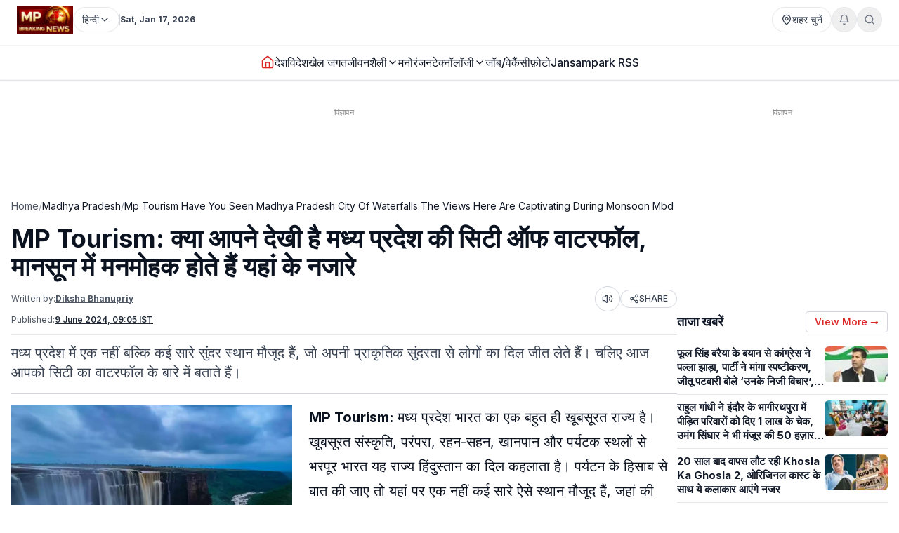

--- FILE ---
content_type: text/html; charset=utf-8
request_url: https://www.mpbreakingnews.in/madhya-pradesh/mp-tourism-have-you-seen-madhya-pradesh-city-of-waterfalls-the-views-here-are-captivating-during-monsoon-mbd
body_size: 46910
content:
<!DOCTYPE html><html lang="hi" class="__variable_f367f3"><head><meta charSet="utf-8"/><meta name="viewport" content="width=device-width, initial-scale=1"/><link rel="preload" as="image" href="https://www.mpbreakingnews.in/wp-content/uploads/2025/11/MpBreakingNews36789194.jpg"/><link rel="preload" as="image" href="https://www.mpbreakingnews.in/wp-content/uploads/2024/06/mpbreaking10599501.jpeg" fetchPriority="high"/><link rel="stylesheet" href="/_next/static/css/bac5a21c8aaac55a.css" data-precedence="next"/><link rel="preload" as="script" fetchPriority="low" href="/_next/static/chunks/webpack-70d41db91a7c43ab.js"/><script src="/_next/static/chunks/vendor-91a437d32a109cbe.js" async=""></script><script src="/_next/static/chunks/main-app-a3517e56d0762862.js" async=""></script><script src="/_next/static/chunks/app/(site)/%5B...path%5D/error-063dc7c23f70da29.js" async=""></script><script src="/_next/static/chunks/common-56fd09eb72128253.js" async=""></script><script src="/_next/static/chunks/app/layout-59a2a4f29950b489.js" async=""></script><script src="/_next/static/chunks/app/error-32457c17f8fd597f.js" async=""></script><script src="/_next/static/chunks/ads-84792ed1ed2a875e.js" async=""></script><script src="/_next/static/chunks/app/(site)/%5B...path%5D/page-5633dcf456275fd1.js" async=""></script><link rel="preload" href="https://securepubads.g.doubleclick.net/tag/js/gpt.js" as="script"/><link rel="preload" href="https://www.googletagmanager.com/gtag/js?id=G-LXLVYZ2LFX" as="script"/><link rel="preconnect" href="https://www.mpbreakingnews.in" crossorigin="anonymous"/><link rel="dns-prefetch" href="https://www.mpbreakingnews.in"/><link rel="preconnect" href="https://securepubads.g.doubleclick.net" crossorigin="anonymous"/><link rel="dns-prefetch" href="https://securepubads.g.doubleclick.net"/><link rel="preconnect" href="https://www.googletagservices.com" crossorigin="anonymous"/><link rel="dns-prefetch" href="https://www.googletagservices.com"/><link rel="dns-prefetch" href="https://www.google-analytics.com"/><link rel="dns-prefetch" href="https://www.googletagmanager.com"/><link rel="preconnect" href="https://sb.scorecardresearch.com" crossorigin="anonymous"/><link rel="dns-prefetch" href="https://sb.scorecardresearch.com"/><link rel="preconnect" href="https://videos.files.wordpress.com" crossorigin="anonymous"/><link rel="dns-prefetch" href="https://videos.files.wordpress.com"/><link rel="preconnect" href="https://video.wordpress.com" crossorigin="anonymous"/><link rel="dns-prefetch" href="https://video.wordpress.com"/><link rel="dns-prefetch" href="https://i0.wp.com"/><link rel="preconnect" href="https://platform.twitter.com" crossorigin="anonymous"/><link rel="dns-prefetch" href="https://platform.twitter.com"/><link rel="preconnect" href="https://syndication.twitter.com" crossorigin="anonymous"/><link rel="dns-prefetch" href="https://syndication.twitter.com"/><link rel="preconnect" href="https://www.instagram.com" crossorigin="anonymous"/><link rel="dns-prefetch" href="https://www.instagram.com"/><meta name="robots" content="max-image-preview:large"/><title>MP Tourism: क्या आपने देखी है मध्य प्रदेश की सिटी ऑफ वाटरफॉल, मानसून में मनमोहक होते हैं यहां के नजारे | mp tourism have you seen madhya pradesh city of waterfalls the views here are captivating during m</title><meta name="description" content="MP Tourism: मध्य प्रदेश में एक नहीं बल्कि कई सारे सुंदर स्थान मौजूद हैं, जो अपनी प्राकृतिक सुंदरता से लोगों का दिल जीत लेते हैं। चलिए आज आपको सिटी का वाटरफॉल के बारे में बताते हैं।"/><meta name="robots" content="max-image-preview:large"/><meta name="keywords" content="MP Tourism,MP Travel,Travel Destination,Rewa,city of waterfalls,madhya Pradesh,मध्य प्रदेश,रीवा"/><meta name="article:publisher" content="https://www.facebook.com/MPBreakingNews/"/><meta name="article:tag" content="Blog"/><meta name="article:section" content="मध्यप्रदेश"/><meta name="fb:app_id" content="107037020738202"/><meta name="twitter:label1" content="Written by"/><meta name="twitter:data1" content="Diksha Bhanupriy"/><meta name="twitter:label2" content="Time to read"/><meta name="twitter:data2" content="2 minutes"/><link rel="canonical" href="https://www.mpbreakingnews.in/madhya-pradesh/mp-tourism-have-you-seen-madhya-pradesh-city-of-waterfalls-the-views-here-are-captivating-during-monsoon-mbd"/><meta property="og:title" content="MP Tourism: क्या आपने देखी है मध्य प्रदेश की सिटी ऑफ वाटरफॉल, मानसून में मनमोहक होते हैं यहां के नजारे"/><meta property="og:description" content="मध्य प्रदेश में एक नहीं बल्कि कई सारे सुंदर स्थान मौजूद हैं, जो अपनी प्राकृतिक सुंदरता से लोगों का दिल जीत लेते हैं। चलिए आज आपको सिटी का वाटरफॉल के बारे में बताते हैं।MP Tourism, MP Travel"/><meta property="og:url" content="https://www.mpbreakingnews.in/madhya-pradesh/mp-tourism-have-you-seen-madhya-pradesh-city-of-waterfalls-the-views-here-are-captivating-during-monsoon-mbd"/><meta property="og:site_name" content="MP Breaking News"/><meta property="og:locale" content="hi_IN"/><meta property="og:image" content="https://www.mpbreakingnews.in/wp-content/uploads/2024/06/mpbreaking10599501.jpeg"/><meta property="og:image:width" content="1280"/><meta property="og:image:height" content="720"/><meta property="og:image:alt" content="MP Tourism"/><meta property="og:image:type" content="image/jpeg"/><meta property="og:type" content="article"/><meta property="article:published_time" content="2024-06-09T09:05:00+05:30"/><meta property="article:author" content="https://www.facebook.com/pratik.chourdia"/><meta name="twitter:card" content="summary_large_image"/><meta name="twitter:site" content="@MPBreakingNews"/><meta name="twitter:creator" content="@DBhanupriy"/><meta name="twitter:title" content="MP Tourism: क्या आपने देखी है मध्य प्रदेश की सिटी ऑफ वाटरफॉल, मानसून में मनमोहक होते हैं यहां के नजारे"/><meta name="twitter:description" content="मध्य प्रदेश में एक नहीं बल्कि कई सारे सुंदर स्थान मौजूद हैं, जो अपनी प्राकृतिक सुंदरता से लोगों का दिल जीत लेते हैं। चलिए आज आपको सिटी का वाटरफॉल के बारे में बताते हैं।MP Tourism, MP Travel"/><meta name="twitter:image" content="https://www.mpbreakingnews.in/wp-content/uploads/2024/06/mpbreaking10599501.jpeg"/><link rel="shortcut icon" href="https://www.mpbreakingnews.in/wp-content/uploads/2025/11/MpBreakingNews36789194.jpg"/><link rel="icon" href="https://www.mpbreakingnews.in/wp-content/uploads/2025/11/MpBreakingNews36789194.jpg"/><link rel="apple-touch-icon" href="https://www.mpbreakingnews.in/wp-content/uploads/2025/11/MpBreakingNews36789194.jpg"/><meta name="next-size-adjust"/><script>(self.__next_s=self.__next_s||[]).push([0,{"children":"\n            window.dataLayer = window.dataLayer || [];\n            function gtag(){dataLayer.push(arguments);}\n            gtag('js', new Date());\n          ","id":"google-analytics-dataLayer"}])</script><script type="application/ld+json">{"@context":"https://schema.org","@type":"NewsMediaOrganization","name":"MP Breaking News","url":"https://www.mpbreakingnews.in","logo":{"@type":"ImageObject","url":"https://www.mpbreakingnews.in/wp-content/uploads/2025/11/MpBreakingNews36789194.jpg","width":600,"height":60},"description":"MP Breaking News - Your trusted source for breaking news, latest updates, and in-depth coverage of Madhya Pradesh and India.","sameAs":["https://www.facebook.com/MPBreakingNews/","https://x.com/mpbreakingnews","https://www.instagram.com/mpbreakingnews.in/","https://www.youtube.com/@MPBREAKINGNEWS","https://www.mpbreakingnews.in/feed"],"contactPoint":{"@type":"ContactPoint","contactType":"Customer Service","telephone":"+91-9926312887","areaServed":"IN","availableLanguage":["hi"]},"address":{"@type":"PostalAddress","streetAddress":"Flat No. 107, Surendra Residency, Bawadiya Kalan, Pallavi Nagar","addressLocality":"Bhopal","addressRegion":"Madhya Pradesh","postalCode":"462039","addressCountry":"IN"},"telephone":"+91-9926312887","foundingDate":"2020"}</script><script type="application/ld+json">{"@context":"https://schema.org","@type":"WebSite","inLanguage":"hi","name":"MP Breaking News","url":"https://www.mpbreakingnews.in","description":"MP Breaking News - Your trusted source for breaking news, latest updates, and in-depth coverage of Madhya Pradesh and India.","publisher":{"@type":"NewsMediaOrganization","name":"MP Breaking News","logo":{"@type":"ImageObject","url":"https://www.mpbreakingnews.in/wp-content/uploads/2025/11/MpBreakingNews36789194.jpg","width":600,"height":60}},"potentialAction":{"@type":"SearchAction","target":{"@type":"EntryPoint","urlTemplate":"https://www.mpbreakingnews.in/search?q={search_term_string}"},"query-input":"required name=search_term_string"},"sameAs":["https://www.facebook.com/MPBreakingNews/","https://x.com/mpbreakingnews","https://www.instagram.com/mpbreakingnews.in/","https://www.youtube.com/@MPBREAKINGNEWS","https://www.mpbreakingnews.in/feed"]}</script><script src="/_next/static/chunks/polyfills-78c92fac7aa8fdd8.js" noModule=""></script></head><body><header class="sticky top-0 z-[100] border-b border-gray-200 bg-white text-sm shadow-sm md:relative overflow-visible"><div class="md:hidden"><div class="mx-auto flex max-w-5xl items-center justify-between gap-2 px-3 py-2"><div class="flex items-center"><a aria-label="Hindi News" href="/"><img src="https://www.mpbreakingnews.in/wp-content/uploads/2025/11/MpBreakingNews36789194.jpg" alt="Hindi News" class="h-10 w-auto object-contain"/></a></div><div class="flex items-center gap-2"><div class="relative "><button type="button" class="flex h-9 items-center gap-2 px-3 rounded-full border border-gray-200 text-gray-700 text-xs sm:text-sm transition hover:border-gray-300 hover:text-gray-900 whitespace-nowrap bg-white" aria-label="Select City"><svg xmlns="http://www.w3.org/2000/svg" width="24" height="24" viewBox="0 0 24 24" fill="none" stroke="currentColor" stroke-width="2" stroke-linecap="round" stroke-linejoin="round" class="lucide lucide-map-pin h-4 w-4 shrink-0"><path d="M20 10c0 4.993-5.539 10.193-7.399 11.799a1 1 0 0 1-1.202 0C9.539 20.193 4 14.993 4 10a8 8 0 0 1 16 0"></path><circle cx="12" cy="10" r="3"></circle></svg><span>शहर चुनें</span></button></div><div class="relative"><button type="button" class="relative flex h-9 w-9 items-center justify-center rounded-full border border-gray-200 text-gray-500 transition hover:border-gray-300 hover:text-gray-800" aria-label="Notifications"><svg xmlns="http://www.w3.org/2000/svg" width="24" height="24" viewBox="0 0 24 24" fill="none" stroke="currentColor" stroke-width="2" stroke-linecap="round" stroke-linejoin="round" class="lucide lucide-bell h-4 w-4"><path d="M6 8a6 6 0 0 1 12 0c0 7 3 9 3 9H3s3-2 3-9"></path><path d="M10.3 21a1.94 1.94 0 0 0 3.4 0"></path></svg></button></div><button type="button" class="flex h-9 w-9 items-center justify-center rounded-full border border-gray-200 text-gray-500 transition hover:border-gray-300 hover:text-gray-800" aria-label="Search"><svg xmlns="http://www.w3.org/2000/svg" width="24" height="24" viewBox="0 0 24 24" fill="none" stroke="currentColor" stroke-width="2" stroke-linecap="round" stroke-linejoin="round" class="lucide lucide-search h-4 w-4"><circle cx="11" cy="11" r="8"></circle><path d="m21 21-4.3-4.3"></path></svg></button><!--$!--><template data-dgst="BAILOUT_TO_CLIENT_SIDE_RENDERING"></template><!--/$--></div></div><div class="w-full border-t border-gray-100"></div><nav class="flex items-center gap-4 overflow-x-auto px-3 py-3 text-base font-medium text-gray-900"><a class="whitespace-nowrap transition-colors hover:text-red-600 flex items-center relative" href="/"><svg xmlns="http://www.w3.org/2000/svg" width="24" height="24" viewBox="0 0 24 24" fill="none" stroke="currentColor" stroke-width="2" stroke-linecap="round" stroke-linejoin="round" class="lucide lucide-house h-5 w-5 text-red-600"><path d="M15 21v-8a1 1 0 0 0-1-1h-4a1 1 0 0 0-1 1v8"></path><path d="M3 10a2 2 0 0 1 .709-1.528l7-5.999a2 2 0 0 1 2.582 0l7 5.999A2 2 0 0 1 21 10v9a2 2 0 0 1-2 2H5a2 2 0 0 1-2-2z"></path></svg></a><a class="whitespace-nowrap transition-colors hover:text-red-600 flex items-center relative" target="" href="/national"><span>देश</span></a><a class="whitespace-nowrap transition-colors hover:text-red-600 flex items-center relative" target="" href="/international"><span>विदेश</span></a><a class="whitespace-nowrap transition-colors hover:text-red-600 flex items-center relative" target="" href="/sports"><span>खेल जगत</span></a><!--$--><div class="relative" style="z-index:auto"><div class="flex items-center gap-1"><div class="flex items-center gap-1"><a class="whitespace-nowrap transition-colors hover:text-red-600  flex items-center" target="" href="/lifestyle"><span>जीवनशैली</span></a><button type="button" class="flex items-center cursor-pointer border-none bg-transparent p-0 text-inherit font-inherit hover:text-red-600 transition-colors" aria-expanded="false" aria-haspopup="true" aria-label="Toggle submenu"><svg xmlns="http://www.w3.org/2000/svg" width="24" height="24" viewBox="0 0 24 24" fill="none" stroke="currentColor" stroke-width="2" stroke-linecap="round" stroke-linejoin="round" class="lucide lucide-chevron-down h-4 w-4 transition-transform "><path d="m6 9 6 6 6-6"></path></svg></button></div></div></div><!--/$--><a class="whitespace-nowrap transition-colors hover:text-red-600 flex items-center relative" target="" href="/entertainment"><span>मनोरंजन</span></a><!--$--><div class="relative" style="z-index:auto"><div class="flex items-center gap-1"><div class="flex items-center gap-1"><a class="whitespace-nowrap transition-colors hover:text-red-600  flex items-center" target="" href="/technology"><span>टेक्नॉलॉजी</span></a><button type="button" class="flex items-center cursor-pointer border-none bg-transparent p-0 text-inherit font-inherit hover:text-red-600 transition-colors" aria-expanded="false" aria-haspopup="true" aria-label="Toggle submenu"><svg xmlns="http://www.w3.org/2000/svg" width="24" height="24" viewBox="0 0 24 24" fill="none" stroke="currentColor" stroke-width="2" stroke-linecap="round" stroke-linejoin="round" class="lucide lucide-chevron-down h-4 w-4 transition-transform "><path d="m6 9 6 6 6-6"></path></svg></button></div></div></div><!--/$--><a class="whitespace-nowrap transition-colors hover:text-red-600 flex items-center relative" target="" href="/job-vacancy"><span>जॉब/वेकैंसी</span></a><a class="whitespace-nowrap transition-colors hover:text-red-600 flex items-center relative" target="" href="/photogallery"><span>फ़ोटो</span></a><a href="https://mpbreakingnews.in/mp-jansampark-rss" target="_blank" rel="noopener noreferrer" class="whitespace-nowrap transition-colors hover:text-red-600 flex items-center relative">Jansampark RSS</a></nav><div class="w-full border-t border-gray-100"></div></div><div class="hidden md:flex md:flex-col"><div class="mx-auto flex w-full flex-col px-6 py-2" style="max-width:1300px"><div class="flex items-center justify-between mb-2"><div class="flex items-center gap-3"><a aria-label="Hindi News" href="/"><img src="https://www.mpbreakingnews.in/wp-content/uploads/2025/11/MpBreakingNews36789194.jpg" alt="Hindi News" class="h-10 w-auto object-contain"/></a><div class="flex items-center gap-1 text-gray-700 text-sm"><div class="relative" style="z-index:auto"><button type="button" class="flex h-9 items-center gap-2 px-3 rounded-full border border-gray-200 text-gray-700 text-xs sm:text-sm transition hover:border-gray-300 hover:text-gray-900 whitespace-nowrap bg-white" aria-label="Select Language" aria-expanded="false" aria-haspopup="true"><span>हिन्दी</span><svg xmlns="http://www.w3.org/2000/svg" width="24" height="24" viewBox="0 0 24 24" fill="none" stroke="currentColor" stroke-width="2" stroke-linecap="round" stroke-linejoin="round" class="lucide lucide-chevron-down h-4 w-4 transition-transform shrink-0 "><path d="m6 9 6 6 6-6"></path></svg></button></div></div><div class="h-4 w-px bg-gray-300"></div><div class="text-gray-700 text-xs font-bold">Sat, Jan 17, 2026</div></div><div class="flex items-center gap-4 text-sm text-gray-700 shrink-0"><div class="relative "><button type="button" class="flex h-9 items-center gap-2 px-3 rounded-full border border-gray-200 text-gray-700 text-xs sm:text-sm transition hover:border-gray-300 hover:text-gray-900 whitespace-nowrap bg-white" aria-label="Select City"><svg xmlns="http://www.w3.org/2000/svg" width="24" height="24" viewBox="0 0 24 24" fill="none" stroke="currentColor" stroke-width="2" stroke-linecap="round" stroke-linejoin="round" class="lucide lucide-map-pin h-4 w-4 shrink-0"><path d="M20 10c0 4.993-5.539 10.193-7.399 11.799a1 1 0 0 1-1.202 0C9.539 20.193 4 14.993 4 10a8 8 0 0 1 16 0"></path><circle cx="12" cy="10" r="3"></circle></svg><span>शहर चुनें</span></button></div><div class="relative"><button type="button" class="relative flex h-9 w-9 items-center justify-center rounded-full border border-gray-200 text-gray-500 transition hover:border-gray-300 hover:text-gray-800" aria-label="Notifications"><svg xmlns="http://www.w3.org/2000/svg" width="24" height="24" viewBox="0 0 24 24" fill="none" stroke="currentColor" stroke-width="2" stroke-linecap="round" stroke-linejoin="round" class="lucide lucide-bell h-4 w-4"><path d="M6 8a6 6 0 0 1 12 0c0 7 3 9 3 9H3s3-2 3-9"></path><path d="M10.3 21a1.94 1.94 0 0 0 3.4 0"></path></svg></button></div><button type="button" class="flex h-9 w-9 items-center justify-center rounded-full border border-gray-200 text-gray-500 transition hover:border-gray-300 hover:text-gray-800" aria-label="Search"><svg xmlns="http://www.w3.org/2000/svg" width="24" height="24" viewBox="0 0 24 24" fill="none" stroke="currentColor" stroke-width="2" stroke-linecap="round" stroke-linejoin="round" class="lucide lucide-search h-4 w-4"><circle cx="11" cy="11" r="8"></circle><path d="m21 21-4.3-4.3"></path></svg></button></div></div></div><div class="w-full border-t border-gray-100"></div><div class="mx-auto flex w-full px-6 py-3 relative justify-center" style="max-width:1300px;overflow:visible;z-index:100"><nav class="flex items-center justify-center gap-6 text-base font-medium text-gray-900 overflow-x-auto [&amp;::-webkit-scrollbar]:hidden [-ms-overflow-style:none] [scrollbar-width:none]" style="overflow-y:visible"><a class="transition-colors hover:text-red-600 whitespace-nowrap flex items-center relative" href="/"><svg xmlns="http://www.w3.org/2000/svg" width="24" height="24" viewBox="0 0 24 24" fill="none" stroke="currentColor" stroke-width="2" stroke-linecap="round" stroke-linejoin="round" class="lucide lucide-house h-5 w-5 text-red-600"><path d="M15 21v-8a1 1 0 0 0-1-1h-4a1 1 0 0 0-1 1v8"></path><path d="M3 10a2 2 0 0 1 .709-1.528l7-5.999a2 2 0 0 1 2.582 0l7 5.999A2 2 0 0 1 21 10v9a2 2 0 0 1-2 2H5a2 2 0 0 1-2-2z"></path></svg></a><a class="transition-colors hover:text-red-600 whitespace-nowrap flex items-center relative" target="" href="/national"><span>देश</span></a><a class="transition-colors hover:text-red-600 whitespace-nowrap flex items-center relative" target="" href="/international"><span>विदेश</span></a><a class="transition-colors hover:text-red-600 whitespace-nowrap flex items-center relative" target="" href="/sports"><span>खेल जगत</span></a><!--$--><div class="relative" style="z-index:auto"><div class="flex items-center gap-1"><div class="flex items-center gap-1"><a class="transition-colors hover:text-red-600 whitespace-nowrap  flex items-center" target="" href="/lifestyle"><span>जीवनशैली</span></a><button type="button" class="flex items-center cursor-pointer border-none bg-transparent p-0 text-inherit font-inherit hover:text-red-600 transition-colors" aria-expanded="false" aria-haspopup="true" aria-label="Toggle submenu"><svg xmlns="http://www.w3.org/2000/svg" width="24" height="24" viewBox="0 0 24 24" fill="none" stroke="currentColor" stroke-width="2" stroke-linecap="round" stroke-linejoin="round" class="lucide lucide-chevron-down h-4 w-4 transition-transform "><path d="m6 9 6 6 6-6"></path></svg></button></div></div></div><!--/$--><a class="transition-colors hover:text-red-600 whitespace-nowrap flex items-center relative" target="" href="/entertainment"><span>मनोरंजन</span></a><!--$--><div class="relative" style="z-index:auto"><div class="flex items-center gap-1"><div class="flex items-center gap-1"><a class="transition-colors hover:text-red-600 whitespace-nowrap  flex items-center" target="" href="/technology"><span>टेक्नॉलॉजी</span></a><button type="button" class="flex items-center cursor-pointer border-none bg-transparent p-0 text-inherit font-inherit hover:text-red-600 transition-colors" aria-expanded="false" aria-haspopup="true" aria-label="Toggle submenu"><svg xmlns="http://www.w3.org/2000/svg" width="24" height="24" viewBox="0 0 24 24" fill="none" stroke="currentColor" stroke-width="2" stroke-linecap="round" stroke-linejoin="round" class="lucide lucide-chevron-down h-4 w-4 transition-transform "><path d="m6 9 6 6 6-6"></path></svg></button></div></div></div><!--/$--><a class="transition-colors hover:text-red-600 whitespace-nowrap flex items-center relative" target="" href="/job-vacancy"><span>जॉब/वेकैंसी</span></a><a class="transition-colors hover:text-red-600 whitespace-nowrap flex items-center relative" target="" href="/photogallery"><span>फ़ोटो</span></a><a href="https://mpbreakingnews.in/mp-jansampark-rss" target="_blank" rel="noopener noreferrer" class="transition-colors hover:text-red-600 whitespace-nowrap flex items-center relative">Jansampark RSS</a></nav></div><div class="w-full border-t border-gray-100"></div></div></header><main><div class="container pt-1 md:pt-6 pb-6"><div class="flex flex-col lg:flex-row gap-6"><article class="flex-1 min-w-0 md:overflow-visible"><!--$--><div class="mb-6 hidden md:block"><!--$!--><template data-dgst="BAILOUT_TO_CLIENT_SIDE_RENDERING"></template><div class="mb-6 mt-4 flex items-center justify-center" style="min-height:250px"><div class="w-10 h-10 border-3 border-gray-300 border-t-gray-500 rounded-full animate-spin"></div></div><!--/$--></div><!--/$--><!--$--><div class="mb-6 md:hidden"><!--$!--><template data-dgst="BAILOUT_TO_CLIENT_SIDE_RENDERING"></template><div class="mb-6 mt-4 flex items-center justify-center" style="min-height:250px"><div class="w-10 h-10 border-3 border-gray-300 border-t-gray-500 rounded-full animate-spin"></div></div><!--/$--></div><!--/$--><nav class="flex items-center gap-2 text-sm text-gray-600 mb-4 overflow-x-auto [&amp;::-webkit-scrollbar]:hidden [-ms-overflow-style:none] [scrollbar-width:none] whitespace-nowrap" aria-label="Breadcrumb"><a class="hover:text-red-600 transition flex-shrink-0" href="/">Home</a><span class="text-gray-400 flex-shrink-0">/</span><a class="text-gray-900 hover:text-red-600 transition flex-shrink-0" href="/madhya-pradesh">Madhya Pradesh</a><span class="text-gray-400 flex-shrink-0">/</span><span class="text-gray-900 flex-shrink-0">Mp Tourism Have You Seen Madhya Pradesh City Of Waterfalls The Views Here Are Captivating During Monsoon Mbd</span></nav><script type="application/ld+json">{"@context":"https://schema.org","@type":"BreadcrumbList","itemListElement":[{"@type":"ListItem","position":1,"name":"Home","item":"https://www.mpbreakingnews.in"},{"@type":"ListItem","position":2,"name":"Madhya Pradesh","item":"https://www.mpbreakingnews.in/madhya-pradesh"},{"@type":"ListItem","position":3,"name":"mp tourism have you seen madhya pradesh city of waterfalls the views here are captivating during monsoon mbd","item":"https://www.mpbreakingnews.in/madhya-pradesh/mp-tourism-have-you-seen-madhya-pradesh-city-of-waterfalls-the-views-here-are-captivating-during-monsoon-mbd"}]}</script><script type="application/ld+json">{"@context":"https://schema.org","@type":"ProfilePage","inLanguage":"hi","mainEntity":{"@type":"Person","name":"Diksha Bhanupriy","@id":"https://www.mpbreakingnews.in/author/diksha_mpbreaking"},"url":"https://www.mpbreakingnews.in/author/diksha_mpbreaking","hasPart":{"@type":"WebPageElement","headline":"MP Tourism: क्या आपने देखी है मध्य प्रदेश की सिटी ऑफ वाटरफॉल, मानसून में मनमोहक होते हैं यहां के नजारे","url":"https://www.mpbreakingnews.in/madhya-pradesh/mp-tourism-have-you-seen-madhya-pradesh-city-of-waterfalls-the-views-here-are-captivating-during-monsoon-mbd"},"datePublished":"2024-06-09T09:05:00+05:30","author":{"@type":"Person","name":"Diksha Bhanupriy","@id":"https://www.mpbreakingnews.in/author/diksha_mpbreaking"}}</script><div class="flex items-center gap-3 mb-2 flex-wrap"><h1 class="text-3xl md:text-4xl font-bold" itemProp="headline">MP Tourism: क्या आपने देखी है मध्य प्रदेश की सिटी ऑफ वाटरफॉल, मानसून में मनमोहक होते हैं यहां के नजारे</h1></div><div class="text-xs text-gray-600 mb-3 space-y-1"><div class="flex flex-wrap items-center justify-between gap-2"><div class="flex flex-wrap items-center gap-2"><span>Written by:</span><a class="font-bold underline hover:text-red-600 transition-colors" href="/author/diksha_mpbreaking">Diksha Bhanupriy</a></div><div class="flex items-center gap-2"><button type="button" class="flex h-9 w-9 items-center justify-center rounded-full border border-gray-300 bg-white text-gray-700 hover:bg-gray-50 transition-colors active:bg-gray-100" aria-label="Listen to article" title="Listen to article"><svg xmlns="http://www.w3.org/2000/svg" width="24" height="24" viewBox="0 0 24 24" fill="none" stroke="currentColor" stroke-width="2" stroke-linecap="round" stroke-linejoin="round" class="lucide lucide-volume2 w-4 h-4"><path d="M11 4.702a.705.705 0 0 0-1.203-.498L6.413 7.587A1.4 1.4 0 0 1 5.416 8H3a1 1 0 0 0-1 1v6a1 1 0 0 0 1 1h2.416a1.4 1.4 0 0 1 .997.413l3.383 3.384A.705.705 0 0 0 11 19.298z"></path><path d="M16 9a5 5 0 0 1 0 6"></path><path d="M19.364 18.364a9 9 0 0 0 0-12.728"></path></svg><span class="sr-only">Listen</span></button><button type="button" class="flex items-center gap-1 px-3 py-1 rounded-full border border-gray-300 bg-white text-gray-700 hover:bg-gray-50 transition-colors text-xs font-medium active:bg-gray-100" aria-label="Share article" title="Share article"><svg xmlns="http://www.w3.org/2000/svg" width="24" height="24" viewBox="0 0 24 24" fill="none" stroke="currentColor" stroke-width="2" stroke-linecap="round" stroke-linejoin="round" class="lucide lucide-share2 w-3.5 h-3.5"><circle cx="18" cy="5" r="3"></circle><circle cx="6" cy="12" r="3"></circle><circle cx="18" cy="19" r="3"></circle><line x1="8.59" x2="15.42" y1="13.51" y2="17.49"></line><line x1="15.41" x2="8.59" y1="6.51" y2="10.49"></line></svg>SHARE</button></div></div><div class="flex flex-wrap items-center gap-4 text-xs text-gray-600 mb-4 border-b border-gray-200 pb-3"><div class="flex items-center gap-2"><span>Published:</span><time dateTime="2024-06-09T09:05:00+05:30" itemProp="datePublished" class="font-bold underline">9 June 2024 at 09:05 IST</time></div></div></div><div class="text-xl text-gray-700 mb-4">मध्य प्रदेश में एक नहीं बल्कि कई सारे सुंदर स्थान मौजूद हैं, जो अपनी प्राकृतिक सुंदरता से लोगों का दिल जीत लेते हैं। चलिए आज आपको सिटी का वाटरफॉल के बारे में बताते हैं।</div><div class="border-t border-gray-300 mb-4"></div><div class="relative md:overflow-visible"><div class="mb-4 md:float-left md:mr-4 w-full md:max-w-[1920px] md:w-full md:shrink-0"><div class="relative w-full rounded-md mb-2 overflow-hidden bg-gray-200" style="aspect-ratio:16/9;width:100%"><img src="https://www.mpbreakingnews.in/wp-content/uploads/2024/06/mpbreaking10599501.jpeg" alt="MP Tourism: क्या आपने देखी है मध्य प्रदेश की सिटी ऑफ वाटरफॉल, मानसून में मनमोहक होते हैं यहां के नजारे" class="w-full h-full object-cover" loading="eager" fetchPriority="high" width="1920" height="1080" style="aspect-ratio:16/9;object-fit:cover;display:block;width:100%;height:auto" decoding="async"/></div></div><div class="article-content" style="line-height:1.75;font-size:20px" itemProp="articleBody"><p><strong>MP Tourism: </strong>मध्य प्रदेश भारत का एक बहुत ही खूबसूरत राज्य है। खूबसूरत संस्कृति, परंपरा, रहन-सहन, खानपान और पर्यटक स्थलों से भरपूर भारत यह राज्य हिंदुस्तान का दिल कहलाता है। पर्यटन के हिसाब से बात की जाए तो यहां पर एक नहीं कई सारे ऐसे स्थान मौजूद हैं, जहां की खूबसूरती पर्यटकों को आकर्षित करने का काम करती है।</p>
<p>मध्य प्रदेश के हर शहर की अपनी खूबसूरती और खासियत है जिसकी वजह से वह लोगों के बीच पहचाना जाता है। रीवा एक ऐसी जगह है जो सिटी आफ वॉटरफॉल के नाम से मशहूर है। घूमने फिरने के लिए यहां पर कई सारे झरने और खूबसूरत स्थान मौजूद हैं, जहां की प्राकृतिक सुंदरता किसी का भी दिल जीत सकती है। प्राकृतिक स्थान के साथ-साथ रीवा में आप ऐतिहासिक स्थान का दीदार भी कर सकते हैं। चलिए आज आपको उन खूबसूरत जगह के बारे में बताते हैं, जो आप यहां घूम सकते हैं।</p>
<h2><strong>बहुती वाटरफॉल</strong></h2>
<p>यह मध्य प्रदेश का सबसे ऊंचा झरना है, जो सेरल नदी पर स्थित है। यह 150 मीटर की ऊंचाई से गिरता है और इसके मनमोहक नजारे मंत्रमुग्ध कर देने वाले होते हैं।</p>
<h2><strong>केओटी</strong></h2>
<p>यह एक बहुत ही खूबसूरत झरना है, जो ऊंचे पहाड़ की चट्टानों से गिरता है। ऊंचाई से गिरकर जब इसका पानी जमीन और चट्टानों से टकराता है, तो कल कल की ध्वनि काफी मधुर लगती है।</p>
<h2><strong>गोविंदगढ़ किला</strong></h2>
<p>अगर आप इतिहास से रूबरू होना चाहते हैं, तो गोविंदगढ़ किले का दीदार कर सकते हैं। यह जगह कभी रीवा के महाराजाओं का निवास हुआ करती थी। यहां पर स्थापत्य कला का अद्भुत नमूना देखने को मिलता है।</p>
<h2><strong>चचाई वाटरफॉल</strong></h2>
<p>इस झरने की प्राकृतिक सुंदरता आपको शांति और सुकून का एहसास देने वाली है। यहां आस-पास के मनमोहक नजारे आपका दिल जीत लेंगे।</p>
<h2><strong>पूर्वा फॉल्स</strong></h2>
<p>यह झरना अपने सुंदर दृश्य और ताजगी भरे माहौल के लिए पहचाना जाता है। यहां आस-पास फैली हरियाली आंखों को सुकून पहुंचाती है।</p>
<h2><strong>रानी तालाब</strong></h2>
<p>इस तालाब को अपने शांत और सुंदर वातावरण के लिए पहचाना जाता है। अगर आप सुकून भरा समय बिताना चाहते हैं तो यहां पर जा सकते हैं।</p>
</div></div><div class="related-news-container" style="display:none;visibility:hidden"><div class="related-news-section my-8 w-full" style="margin-top:1rem;margin-bottom:2rem"><div style="background-color:#F5F5F5;border-radius:0.5rem;padding:1rem;width:100%"><h2 class="text-xl font-bold text-gray-900 mb-6" style="font-size:1.25rem;font-weight:bold;color:#111827;margin-top:0;margin-bottom:0.5rem;text-align:left">ये भी पढ़ें</h2><div class="related-news-grid" style="border:1px solid #e5e7eb;border-radius:0.375rem;overflow:hidden;width:100%;background-color:#ffffff"><article style="display:flex;gap:0.75rem;align-items:flex-start;width:100%;padding:1rem;border-bottom:1px solid #d1d5db;border-right:none" class="md:border-r border-gray-300"><div class="hidden md:flex" style="flex-shrink:0;width:2.5rem;height:2rem;align-items:flex-start;justify-content:flex-start;padding-top:0.125rem"><span style="color:#9ca3af;font-size:2rem;font-weight:normal;line-height:1">1</span></div><div style="flex:1 1 0%;min-width:0;display:flex;gap:0.75rem;align-items:flex-start"><div style="flex:1 1 0%;min-width:0"><h3 style="font-size:15px;font-weight:600;color:#111827;line-height:1.375;margin:0;display:-webkit-box;-webkit-line-clamp:3;-webkit-box-orient:vertical;overflow:hidden"><a class="hover:text-red-600 transition-colors block" style="color:inherit;text-decoration:none" href="/madhya-pradesh/ladli-behna-yojana-32th-kist-rs-1500-send-to-mp-beneficiary-sisters-account-lpg-cylinder-in-450-next-kist-in-feb-2026-04-854499"><span>Ladli Behna Yojana: 1.25 करोड़ बहनों के खाते में पहुंचे 32वीं किस्त के 1500 रु, अब फरवरी में आएगी अगली किस्त, जानें अबतक की अपडेट</span></a></h3></div><a style="flex-shrink:0;display:flex;align-items:center;justify-content:center;width:80px;height:50px" aria-label="Ladli Behna Yojana: 1.25 करोड़ बहनों के खाते में पहुंचे 32वीं किस्त के 1500 रु, अब फरवरी में आएगी अगली किस्त, जानें अबतक की अपडेट" href="/madhya-pradesh/ladli-behna-yojana-32th-kist-rs-1500-send-to-mp-beneficiary-sisters-account-lpg-cylinder-in-450-next-kist-in-feb-2026-04-854499"><img alt="Ladli Behna Yojana: 1.25 करोड़ बहनों के खाते में पहुंचे 32वीं किस्त के 1500 रु, अब फरवरी में आएगी अगली किस्त, जानें अबतक की अपडेट" loading="lazy" width="80" height="50" decoding="async" data-nimg="1" class="rounded-md object-cover" style="color:transparent;width:80px;height:50px;min-width:80px;max-width:80px;min-height:50px;max-height:50px;object-fit:cover;object-position:center center;flex-shrink:0;display:block;margin:auto" sizes="80px" srcSet="/_next/image?url=https%3A%2F%2Fwww.mpbreakingnews.in%2Fwp-content%2Fuploads%2F2024%2F01%2Fmpbreaking01082518-768x512.jpg&amp;w=16&amp;q=75 16w, /_next/image?url=https%3A%2F%2Fwww.mpbreakingnews.in%2Fwp-content%2Fuploads%2F2024%2F01%2Fmpbreaking01082518-768x512.jpg&amp;w=32&amp;q=75 32w, /_next/image?url=https%3A%2F%2Fwww.mpbreakingnews.in%2Fwp-content%2Fuploads%2F2024%2F01%2Fmpbreaking01082518-768x512.jpg&amp;w=48&amp;q=75 48w, /_next/image?url=https%3A%2F%2Fwww.mpbreakingnews.in%2Fwp-content%2Fuploads%2F2024%2F01%2Fmpbreaking01082518-768x512.jpg&amp;w=64&amp;q=75 64w, /_next/image?url=https%3A%2F%2Fwww.mpbreakingnews.in%2Fwp-content%2Fuploads%2F2024%2F01%2Fmpbreaking01082518-768x512.jpg&amp;w=96&amp;q=75 96w, /_next/image?url=https%3A%2F%2Fwww.mpbreakingnews.in%2Fwp-content%2Fuploads%2F2024%2F01%2Fmpbreaking01082518-768x512.jpg&amp;w=128&amp;q=75 128w, /_next/image?url=https%3A%2F%2Fwww.mpbreakingnews.in%2Fwp-content%2Fuploads%2F2024%2F01%2Fmpbreaking01082518-768x512.jpg&amp;w=256&amp;q=75 256w, /_next/image?url=https%3A%2F%2Fwww.mpbreakingnews.in%2Fwp-content%2Fuploads%2F2024%2F01%2Fmpbreaking01082518-768x512.jpg&amp;w=384&amp;q=75 384w, /_next/image?url=https%3A%2F%2Fwww.mpbreakingnews.in%2Fwp-content%2Fuploads%2F2024%2F01%2Fmpbreaking01082518-768x512.jpg&amp;w=640&amp;q=75 640w, /_next/image?url=https%3A%2F%2Fwww.mpbreakingnews.in%2Fwp-content%2Fuploads%2F2024%2F01%2Fmpbreaking01082518-768x512.jpg&amp;w=750&amp;q=75 750w, /_next/image?url=https%3A%2F%2Fwww.mpbreakingnews.in%2Fwp-content%2Fuploads%2F2024%2F01%2Fmpbreaking01082518-768x512.jpg&amp;w=828&amp;q=75 828w, /_next/image?url=https%3A%2F%2Fwww.mpbreakingnews.in%2Fwp-content%2Fuploads%2F2024%2F01%2Fmpbreaking01082518-768x512.jpg&amp;w=1080&amp;q=75 1080w, /_next/image?url=https%3A%2F%2Fwww.mpbreakingnews.in%2Fwp-content%2Fuploads%2F2024%2F01%2Fmpbreaking01082518-768x512.jpg&amp;w=1200&amp;q=75 1200w, /_next/image?url=https%3A%2F%2Fwww.mpbreakingnews.in%2Fwp-content%2Fuploads%2F2024%2F01%2Fmpbreaking01082518-768x512.jpg&amp;w=1920&amp;q=75 1920w, /_next/image?url=https%3A%2F%2Fwww.mpbreakingnews.in%2Fwp-content%2Fuploads%2F2024%2F01%2Fmpbreaking01082518-768x512.jpg&amp;w=2048&amp;q=75 2048w, /_next/image?url=https%3A%2F%2Fwww.mpbreakingnews.in%2Fwp-content%2Fuploads%2F2024%2F01%2Fmpbreaking01082518-768x512.jpg&amp;w=3840&amp;q=75 3840w" src="/_next/image?url=https%3A%2F%2Fwww.mpbreakingnews.in%2Fwp-content%2Fuploads%2F2024%2F01%2Fmpbreaking01082518-768x512.jpg&amp;w=3840&amp;q=75"/></a></div></article><article style="display:flex;gap:0.75rem;align-items:flex-start;width:100%;padding:1rem;border-bottom:1px solid #d1d5db;border-right:none" class=""><div class="hidden md:flex" style="flex-shrink:0;width:2.5rem;height:2rem;align-items:flex-start;justify-content:flex-start;padding-top:0.125rem"><span style="color:#9ca3af;font-size:2rem;font-weight:normal;line-height:1">2</span></div><div style="flex:1 1 0%;min-width:0;display:flex;gap:0.75rem;align-items:flex-start"><div style="flex:1 1 0%;min-width:0"><h3 style="font-size:15px;font-weight:600;color:#111827;line-height:1.375;margin:0;display:-webkit-box;-webkit-line-clamp:3;-webkit-box-orient:vertical;overflow:hidden"><a class="hover:text-red-600 transition-colors block" style="color:inherit;text-decoration:none" href="/madhya-pradesh/mp-weather-will-change-due-to-new-system-cold-wave-alert-in-9-districts-and-fog-in-11-city-today-saturday-imd-forecast-04-854466"><span>MP Weather: नए वेदर सिस्टम से बदलेगा मौसम, आज 9 जिलों में कोल्ड वेव का अलर्ट, 10 में कोहरा, पढ़ें IMD ताजा पूर्वानुमान</span></a></h3></div><a style="flex-shrink:0;display:flex;align-items:center;justify-content:center;width:80px;height:50px" aria-label="MP Weather: नए वेदर सिस्टम से बदलेगा मौसम, आज 9 जिलों में कोल्ड वेव का अलर्ट, 10 में कोहरा, पढ़ें IMD ताजा पूर्वानुमान" href="/madhya-pradesh/mp-weather-will-change-due-to-new-system-cold-wave-alert-in-9-districts-and-fog-in-11-city-today-saturday-imd-forecast-04-854466"><img alt="MP Weather: नए वेदर सिस्टम से बदलेगा मौसम, आज 9 जिलों में कोल्ड वेव का अलर्ट, 10 में कोहरा, पढ़ें IMD ताजा पूर्वानुमान" loading="lazy" width="80" height="50" decoding="async" data-nimg="1" class="rounded-md object-cover" style="color:transparent;width:80px;height:50px;min-width:80px;max-width:80px;min-height:50px;max-height:50px;object-fit:cover;object-position:center center;flex-shrink:0;display:block;margin:auto" sizes="80px" srcSet="/_next/image?url=https%3A%2F%2Fwww.mpbreakingnews.in%2Fwp-content%2Fuploads%2F2024%2F12%2Fmpbreaking05834880-768x432.jpg&amp;w=16&amp;q=75 16w, /_next/image?url=https%3A%2F%2Fwww.mpbreakingnews.in%2Fwp-content%2Fuploads%2F2024%2F12%2Fmpbreaking05834880-768x432.jpg&amp;w=32&amp;q=75 32w, /_next/image?url=https%3A%2F%2Fwww.mpbreakingnews.in%2Fwp-content%2Fuploads%2F2024%2F12%2Fmpbreaking05834880-768x432.jpg&amp;w=48&amp;q=75 48w, /_next/image?url=https%3A%2F%2Fwww.mpbreakingnews.in%2Fwp-content%2Fuploads%2F2024%2F12%2Fmpbreaking05834880-768x432.jpg&amp;w=64&amp;q=75 64w, /_next/image?url=https%3A%2F%2Fwww.mpbreakingnews.in%2Fwp-content%2Fuploads%2F2024%2F12%2Fmpbreaking05834880-768x432.jpg&amp;w=96&amp;q=75 96w, /_next/image?url=https%3A%2F%2Fwww.mpbreakingnews.in%2Fwp-content%2Fuploads%2F2024%2F12%2Fmpbreaking05834880-768x432.jpg&amp;w=128&amp;q=75 128w, /_next/image?url=https%3A%2F%2Fwww.mpbreakingnews.in%2Fwp-content%2Fuploads%2F2024%2F12%2Fmpbreaking05834880-768x432.jpg&amp;w=256&amp;q=75 256w, /_next/image?url=https%3A%2F%2Fwww.mpbreakingnews.in%2Fwp-content%2Fuploads%2F2024%2F12%2Fmpbreaking05834880-768x432.jpg&amp;w=384&amp;q=75 384w, /_next/image?url=https%3A%2F%2Fwww.mpbreakingnews.in%2Fwp-content%2Fuploads%2F2024%2F12%2Fmpbreaking05834880-768x432.jpg&amp;w=640&amp;q=75 640w, /_next/image?url=https%3A%2F%2Fwww.mpbreakingnews.in%2Fwp-content%2Fuploads%2F2024%2F12%2Fmpbreaking05834880-768x432.jpg&amp;w=750&amp;q=75 750w, /_next/image?url=https%3A%2F%2Fwww.mpbreakingnews.in%2Fwp-content%2Fuploads%2F2024%2F12%2Fmpbreaking05834880-768x432.jpg&amp;w=828&amp;q=75 828w, /_next/image?url=https%3A%2F%2Fwww.mpbreakingnews.in%2Fwp-content%2Fuploads%2F2024%2F12%2Fmpbreaking05834880-768x432.jpg&amp;w=1080&amp;q=75 1080w, /_next/image?url=https%3A%2F%2Fwww.mpbreakingnews.in%2Fwp-content%2Fuploads%2F2024%2F12%2Fmpbreaking05834880-768x432.jpg&amp;w=1200&amp;q=75 1200w, /_next/image?url=https%3A%2F%2Fwww.mpbreakingnews.in%2Fwp-content%2Fuploads%2F2024%2F12%2Fmpbreaking05834880-768x432.jpg&amp;w=1920&amp;q=75 1920w, /_next/image?url=https%3A%2F%2Fwww.mpbreakingnews.in%2Fwp-content%2Fuploads%2F2024%2F12%2Fmpbreaking05834880-768x432.jpg&amp;w=2048&amp;q=75 2048w, /_next/image?url=https%3A%2F%2Fwww.mpbreakingnews.in%2Fwp-content%2Fuploads%2F2024%2F12%2Fmpbreaking05834880-768x432.jpg&amp;w=3840&amp;q=75 3840w" src="/_next/image?url=https%3A%2F%2Fwww.mpbreakingnews.in%2Fwp-content%2Fuploads%2F2024%2F12%2Fmpbreaking05834880-768x432.jpg&amp;w=3840&amp;q=75"/></a></div></article><article style="display:flex;gap:0.75rem;align-items:flex-start;width:100%;padding:1rem;border-bottom:1px solid #d1d5db;border-right:none" class="md:border-r border-gray-300"><div class="hidden md:flex" style="flex-shrink:0;width:2.5rem;height:2rem;align-items:flex-start;justify-content:flex-start;padding-top:0.125rem"><span style="color:#9ca3af;font-size:2rem;font-weight:normal;line-height:1">3</span></div><div style="flex:1 1 0%;min-width:0;display:flex;gap:0.75rem;align-items:flex-start"><div style="flex:1 1 0%;min-width:0"><h3 style="font-size:15px;font-weight:600;color:#111827;line-height:1.375;margin:0;display:-webkit-box;-webkit-line-clamp:3;-webkit-box-orient:vertical;overflow:hidden"><a class="hover:text-red-600 transition-colors block" style="color:inherit;text-decoration:none" href="/madhya-pradesh/samadhan-yojana-1st-phase-til-jan-2026-surcharge-waiver-up-to-100-per-11-88-lakh-mp-consumers-registered-see-details-04-854309"><span>समाधान योजना: अब तक 11.88 लाख बकायादार उपभोक्‍ताओं का पंजीयन, 276 करोड़ सरचार्ज माफ, जानें कैसे उठा सकते हैं लाभ</span></a></h3></div><a style="flex-shrink:0;display:flex;align-items:center;justify-content:center;width:80px;height:50px" aria-label="समाधान योजना: अब तक 11.88 लाख बकायादार उपभोक्‍ताओं का पंजीयन, 276 करोड़ सरचार्ज माफ, जानें कैसे उठा सकते हैं लाभ" href="/madhya-pradesh/samadhan-yojana-1st-phase-til-jan-2026-surcharge-waiver-up-to-100-per-11-88-lakh-mp-consumers-registered-see-details-04-854309"><img alt="समाधान योजना: अब तक 11.88 लाख बकायादार उपभोक्‍ताओं का पंजीयन, 276 करोड़ सरचार्ज माफ, जानें कैसे उठा सकते हैं लाभ" loading="lazy" width="80" height="50" decoding="async" data-nimg="1" class="rounded-md object-cover" style="color:transparent;width:80px;height:50px;min-width:80px;max-width:80px;min-height:50px;max-height:50px;object-fit:cover;object-position:center center;flex-shrink:0;display:block;margin:auto" sizes="80px" srcSet="/_next/image?url=https%3A%2F%2Fwww.mpbreakingnews.in%2Fwp-content%2Fuploads%2F2024%2F09%2Fmpbreaking48345078-768x432.jpg&amp;w=16&amp;q=75 16w, /_next/image?url=https%3A%2F%2Fwww.mpbreakingnews.in%2Fwp-content%2Fuploads%2F2024%2F09%2Fmpbreaking48345078-768x432.jpg&amp;w=32&amp;q=75 32w, /_next/image?url=https%3A%2F%2Fwww.mpbreakingnews.in%2Fwp-content%2Fuploads%2F2024%2F09%2Fmpbreaking48345078-768x432.jpg&amp;w=48&amp;q=75 48w, /_next/image?url=https%3A%2F%2Fwww.mpbreakingnews.in%2Fwp-content%2Fuploads%2F2024%2F09%2Fmpbreaking48345078-768x432.jpg&amp;w=64&amp;q=75 64w, /_next/image?url=https%3A%2F%2Fwww.mpbreakingnews.in%2Fwp-content%2Fuploads%2F2024%2F09%2Fmpbreaking48345078-768x432.jpg&amp;w=96&amp;q=75 96w, /_next/image?url=https%3A%2F%2Fwww.mpbreakingnews.in%2Fwp-content%2Fuploads%2F2024%2F09%2Fmpbreaking48345078-768x432.jpg&amp;w=128&amp;q=75 128w, /_next/image?url=https%3A%2F%2Fwww.mpbreakingnews.in%2Fwp-content%2Fuploads%2F2024%2F09%2Fmpbreaking48345078-768x432.jpg&amp;w=256&amp;q=75 256w, /_next/image?url=https%3A%2F%2Fwww.mpbreakingnews.in%2Fwp-content%2Fuploads%2F2024%2F09%2Fmpbreaking48345078-768x432.jpg&amp;w=384&amp;q=75 384w, /_next/image?url=https%3A%2F%2Fwww.mpbreakingnews.in%2Fwp-content%2Fuploads%2F2024%2F09%2Fmpbreaking48345078-768x432.jpg&amp;w=640&amp;q=75 640w, /_next/image?url=https%3A%2F%2Fwww.mpbreakingnews.in%2Fwp-content%2Fuploads%2F2024%2F09%2Fmpbreaking48345078-768x432.jpg&amp;w=750&amp;q=75 750w, /_next/image?url=https%3A%2F%2Fwww.mpbreakingnews.in%2Fwp-content%2Fuploads%2F2024%2F09%2Fmpbreaking48345078-768x432.jpg&amp;w=828&amp;q=75 828w, /_next/image?url=https%3A%2F%2Fwww.mpbreakingnews.in%2Fwp-content%2Fuploads%2F2024%2F09%2Fmpbreaking48345078-768x432.jpg&amp;w=1080&amp;q=75 1080w, /_next/image?url=https%3A%2F%2Fwww.mpbreakingnews.in%2Fwp-content%2Fuploads%2F2024%2F09%2Fmpbreaking48345078-768x432.jpg&amp;w=1200&amp;q=75 1200w, /_next/image?url=https%3A%2F%2Fwww.mpbreakingnews.in%2Fwp-content%2Fuploads%2F2024%2F09%2Fmpbreaking48345078-768x432.jpg&amp;w=1920&amp;q=75 1920w, /_next/image?url=https%3A%2F%2Fwww.mpbreakingnews.in%2Fwp-content%2Fuploads%2F2024%2F09%2Fmpbreaking48345078-768x432.jpg&amp;w=2048&amp;q=75 2048w, /_next/image?url=https%3A%2F%2Fwww.mpbreakingnews.in%2Fwp-content%2Fuploads%2F2024%2F09%2Fmpbreaking48345078-768x432.jpg&amp;w=3840&amp;q=75 3840w" src="/_next/image?url=https%3A%2F%2Fwww.mpbreakingnews.in%2Fwp-content%2Fuploads%2F2024%2F09%2Fmpbreaking48345078-768x432.jpg&amp;w=3840&amp;q=75"/></a></div></article><article style="display:flex;gap:0.75rem;align-items:flex-start;width:100%;padding:1rem;border-bottom:none;border-right:none" class=""><div class="hidden md:flex" style="flex-shrink:0;width:2.5rem;height:2rem;align-items:flex-start;justify-content:flex-start;padding-top:0.125rem"><span style="color:#9ca3af;font-size:2rem;font-weight:normal;line-height:1">4</span></div><div style="flex:1 1 0%;min-width:0;display:flex;gap:0.75rem;align-items:flex-start"><div style="flex:1 1 0%;min-width:0"><h3 style="font-size:15px;font-weight:600;color:#111827;line-height:1.375;margin:0;display:-webkit-box;-webkit-line-clamp:3;-webkit-box-orient:vertical;overflow:hidden"><a class="hover:text-red-600 transition-colors block" style="color:inherit;text-decoration:none" href="/madhya-pradesh/mp-weather-pattern-will-change-after-3-days-new-system-be-active-on-19-january-cloud-rain-chance-imd-forecast-04-854193"><span>MP Weather : 19 जनवरी को सक्रिय होगा नया सिस्टम, 20 के बाद मावठे के आसार, पढ़ें मौसम विभाग का ताजा पूर्वानुमान</span></a></h3></div><a style="flex-shrink:0;display:flex;align-items:center;justify-content:center;width:80px;height:50px" aria-label="MP Weather : 19 जनवरी को सक्रिय होगा नया सिस्टम, 20 के बाद मावठे के आसार, पढ़ें मौसम विभाग का ताजा पूर्वानुमान" href="/madhya-pradesh/mp-weather-pattern-will-change-after-3-days-new-system-be-active-on-19-january-cloud-rain-chance-imd-forecast-04-854193"><img alt="MP Weather : 19 जनवरी को सक्रिय होगा नया सिस्टम, 20 के बाद मावठे के आसार, पढ़ें मौसम विभाग का ताजा पूर्वानुमान" loading="lazy" width="80" height="50" decoding="async" data-nimg="1" class="rounded-md object-cover" style="color:transparent;width:80px;height:50px;min-width:80px;max-width:80px;min-height:50px;max-height:50px;object-fit:cover;object-position:center center;flex-shrink:0;display:block;margin:auto" sizes="80px" srcSet="/_next/image?url=https%3A%2F%2Fwww.mpbreakingnews.in%2Fwp-content%2Fuploads%2F2025%2F11%2FMpBreakingNews04895389-768x432.jpg&amp;w=16&amp;q=75 16w, /_next/image?url=https%3A%2F%2Fwww.mpbreakingnews.in%2Fwp-content%2Fuploads%2F2025%2F11%2FMpBreakingNews04895389-768x432.jpg&amp;w=32&amp;q=75 32w, /_next/image?url=https%3A%2F%2Fwww.mpbreakingnews.in%2Fwp-content%2Fuploads%2F2025%2F11%2FMpBreakingNews04895389-768x432.jpg&amp;w=48&amp;q=75 48w, /_next/image?url=https%3A%2F%2Fwww.mpbreakingnews.in%2Fwp-content%2Fuploads%2F2025%2F11%2FMpBreakingNews04895389-768x432.jpg&amp;w=64&amp;q=75 64w, /_next/image?url=https%3A%2F%2Fwww.mpbreakingnews.in%2Fwp-content%2Fuploads%2F2025%2F11%2FMpBreakingNews04895389-768x432.jpg&amp;w=96&amp;q=75 96w, /_next/image?url=https%3A%2F%2Fwww.mpbreakingnews.in%2Fwp-content%2Fuploads%2F2025%2F11%2FMpBreakingNews04895389-768x432.jpg&amp;w=128&amp;q=75 128w, /_next/image?url=https%3A%2F%2Fwww.mpbreakingnews.in%2Fwp-content%2Fuploads%2F2025%2F11%2FMpBreakingNews04895389-768x432.jpg&amp;w=256&amp;q=75 256w, /_next/image?url=https%3A%2F%2Fwww.mpbreakingnews.in%2Fwp-content%2Fuploads%2F2025%2F11%2FMpBreakingNews04895389-768x432.jpg&amp;w=384&amp;q=75 384w, /_next/image?url=https%3A%2F%2Fwww.mpbreakingnews.in%2Fwp-content%2Fuploads%2F2025%2F11%2FMpBreakingNews04895389-768x432.jpg&amp;w=640&amp;q=75 640w, /_next/image?url=https%3A%2F%2Fwww.mpbreakingnews.in%2Fwp-content%2Fuploads%2F2025%2F11%2FMpBreakingNews04895389-768x432.jpg&amp;w=750&amp;q=75 750w, /_next/image?url=https%3A%2F%2Fwww.mpbreakingnews.in%2Fwp-content%2Fuploads%2F2025%2F11%2FMpBreakingNews04895389-768x432.jpg&amp;w=828&amp;q=75 828w, /_next/image?url=https%3A%2F%2Fwww.mpbreakingnews.in%2Fwp-content%2Fuploads%2F2025%2F11%2FMpBreakingNews04895389-768x432.jpg&amp;w=1080&amp;q=75 1080w, /_next/image?url=https%3A%2F%2Fwww.mpbreakingnews.in%2Fwp-content%2Fuploads%2F2025%2F11%2FMpBreakingNews04895389-768x432.jpg&amp;w=1200&amp;q=75 1200w, /_next/image?url=https%3A%2F%2Fwww.mpbreakingnews.in%2Fwp-content%2Fuploads%2F2025%2F11%2FMpBreakingNews04895389-768x432.jpg&amp;w=1920&amp;q=75 1920w, /_next/image?url=https%3A%2F%2Fwww.mpbreakingnews.in%2Fwp-content%2Fuploads%2F2025%2F11%2FMpBreakingNews04895389-768x432.jpg&amp;w=2048&amp;q=75 2048w, /_next/image?url=https%3A%2F%2Fwww.mpbreakingnews.in%2Fwp-content%2Fuploads%2F2025%2F11%2FMpBreakingNews04895389-768x432.jpg&amp;w=3840&amp;q=75 3840w" src="/_next/image?url=https%3A%2F%2Fwww.mpbreakingnews.in%2Fwp-content%2Fuploads%2F2025%2F11%2FMpBreakingNews04895389-768x432.jpg&amp;w=3840&amp;q=75"/></a></div></article></div></div></div></div></article><aside class="w-full lg:w-[300px] shrink-0" style="position:relative"><!--$--><!--$!--><template data-dgst="BAILOUT_TO_CLIENT_SIDE_RENDERING"></template><div class="mb-6 mt-4 flex items-center justify-center" style="min-height:250px"><div class="w-10 h-10 border-3 border-gray-300 border-t-gray-500 rounded-full animate-spin"></div></div><!--/$--><!--/$--><div style="position:relative;width:100%"><!--$--><div class="mt-6"><div class="flex items-center justify-between mb-3"><h3 class="text-lg font-bold text-gray-900">ताजा खबरें</h3><a class="text-sm text-red-600 hover:text-red-700 font-medium flex items-center gap-1 border border-gray-300 hover:border-red-600 rounded px-3 py-1 transition-all duration-300 ease-in-out transform hover:scale-105 hover:shadow-md" href="/">View More →</a></div><div><article class="flex gap-4 py-2 border-b border-gray-200"><div class="flex-1 min-w-0"><h3 class="text-[15px] font-bold text-gray-900 leading-snug line-clamp-3"><a class="hover:text-red-600 transition" href="/bhopal/congress-distances-itself-from-phool-singh-baraiya-controversial-statement-seeks-clarification-jitu-patwari-calls-it-a-personal-view-06-854668"><span>फूल सिंह बरैया के बयान से कांग्रेस ने पल्ला झाड़ा, पार्टी ने मांगा स्पष्टीकरण, जीतू पटवारी बोले &#8216;उनके निजी विचार&#8217;, मुकेश नायक ने जताई असहमति</span></a></h3></div><a class="shrink-0" href="/bhopal/congress-distances-itself-from-phool-singh-baraiya-controversial-statement-seeks-clarification-jitu-patwari-calls-it-a-personal-view-06-854668"><img alt="फूल सिंह बरैया के बयान से कांग्रेस ने पल्ला झाड़ा, पार्टी ने मांगा स्पष्टीकरण, जीतू पटवारी बोले &amp;#8216;उनके निजी विचार&amp;#8217;, मुकेश नायक ने जताई असहमति" loading="lazy" width="90" height="90" decoding="async" data-nimg="1" class="w-[90px] h-auto rounded-md object-cover" style="color:transparent" sizes="90px" srcSet="/_next/image?url=https%3A%2F%2Fwww.mpbreakingnews.in%2Fwp-content%2Fuploads%2F2025%2F01%2Fmpbreaking42094363.jpg&amp;w=16&amp;q=75 16w, /_next/image?url=https%3A%2F%2Fwww.mpbreakingnews.in%2Fwp-content%2Fuploads%2F2025%2F01%2Fmpbreaking42094363.jpg&amp;w=32&amp;q=75 32w, /_next/image?url=https%3A%2F%2Fwww.mpbreakingnews.in%2Fwp-content%2Fuploads%2F2025%2F01%2Fmpbreaking42094363.jpg&amp;w=48&amp;q=75 48w, /_next/image?url=https%3A%2F%2Fwww.mpbreakingnews.in%2Fwp-content%2Fuploads%2F2025%2F01%2Fmpbreaking42094363.jpg&amp;w=64&amp;q=75 64w, /_next/image?url=https%3A%2F%2Fwww.mpbreakingnews.in%2Fwp-content%2Fuploads%2F2025%2F01%2Fmpbreaking42094363.jpg&amp;w=96&amp;q=75 96w, /_next/image?url=https%3A%2F%2Fwww.mpbreakingnews.in%2Fwp-content%2Fuploads%2F2025%2F01%2Fmpbreaking42094363.jpg&amp;w=128&amp;q=75 128w, /_next/image?url=https%3A%2F%2Fwww.mpbreakingnews.in%2Fwp-content%2Fuploads%2F2025%2F01%2Fmpbreaking42094363.jpg&amp;w=256&amp;q=75 256w, /_next/image?url=https%3A%2F%2Fwww.mpbreakingnews.in%2Fwp-content%2Fuploads%2F2025%2F01%2Fmpbreaking42094363.jpg&amp;w=384&amp;q=75 384w, /_next/image?url=https%3A%2F%2Fwww.mpbreakingnews.in%2Fwp-content%2Fuploads%2F2025%2F01%2Fmpbreaking42094363.jpg&amp;w=640&amp;q=75 640w, /_next/image?url=https%3A%2F%2Fwww.mpbreakingnews.in%2Fwp-content%2Fuploads%2F2025%2F01%2Fmpbreaking42094363.jpg&amp;w=750&amp;q=75 750w, /_next/image?url=https%3A%2F%2Fwww.mpbreakingnews.in%2Fwp-content%2Fuploads%2F2025%2F01%2Fmpbreaking42094363.jpg&amp;w=828&amp;q=75 828w, /_next/image?url=https%3A%2F%2Fwww.mpbreakingnews.in%2Fwp-content%2Fuploads%2F2025%2F01%2Fmpbreaking42094363.jpg&amp;w=1080&amp;q=75 1080w, /_next/image?url=https%3A%2F%2Fwww.mpbreakingnews.in%2Fwp-content%2Fuploads%2F2025%2F01%2Fmpbreaking42094363.jpg&amp;w=1200&amp;q=75 1200w, /_next/image?url=https%3A%2F%2Fwww.mpbreakingnews.in%2Fwp-content%2Fuploads%2F2025%2F01%2Fmpbreaking42094363.jpg&amp;w=1920&amp;q=75 1920w, /_next/image?url=https%3A%2F%2Fwww.mpbreakingnews.in%2Fwp-content%2Fuploads%2F2025%2F01%2Fmpbreaking42094363.jpg&amp;w=2048&amp;q=75 2048w, /_next/image?url=https%3A%2F%2Fwww.mpbreakingnews.in%2Fwp-content%2Fuploads%2F2025%2F01%2Fmpbreaking42094363.jpg&amp;w=3840&amp;q=75 3840w" src="/_next/image?url=https%3A%2F%2Fwww.mpbreakingnews.in%2Fwp-content%2Fuploads%2F2025%2F01%2Fmpbreaking42094363.jpg&amp;w=3840&amp;q=75"/></a></article><article class="flex gap-4 py-2 border-b border-gray-200"><div class="flex-1 min-w-0"><h3 class="text-[15px] font-bold text-gray-900 leading-snug line-clamp-3"><a class="hover:text-red-600 transition" href="/indore/bhagirathpura-indore-contaminated-water-case-rahul-gandhi-met-affected-families-gave-rs-1-lakh-cheques-umang-singhar-approved-relief-rs-50000-11-854645"><span>राहुल गांधी ने इंदौर के भागीरथपुरा में पीड़ित परिवारों को दिए 1 लाख के चेक, उमंग सिंघार ने भी मंजूर की 50 हज़ार सहायता राशि</span></a></h3></div><a class="shrink-0" href="/indore/bhagirathpura-indore-contaminated-water-case-rahul-gandhi-met-affected-families-gave-rs-1-lakh-cheques-umang-singhar-approved-relief-rs-50000-11-854645"><img alt="राहुल गांधी ने इंदौर के भागीरथपुरा में पीड़ित परिवारों को दिए 1 लाख के चेक, उमंग सिंघार ने भी मंजूर की 50 हज़ार सहायता राशि" loading="lazy" width="90" height="90" decoding="async" data-nimg="1" class="w-[90px] h-auto rounded-md object-cover" style="color:transparent" sizes="90px" srcSet="/_next/image?url=https%3A%2F%2Fwww.mpbreakingnews.in%2Fwp-content%2Fuploads%2F2026%2F01%2FMpBreakingNews59049434.jpg&amp;w=16&amp;q=75 16w, /_next/image?url=https%3A%2F%2Fwww.mpbreakingnews.in%2Fwp-content%2Fuploads%2F2026%2F01%2FMpBreakingNews59049434.jpg&amp;w=32&amp;q=75 32w, /_next/image?url=https%3A%2F%2Fwww.mpbreakingnews.in%2Fwp-content%2Fuploads%2F2026%2F01%2FMpBreakingNews59049434.jpg&amp;w=48&amp;q=75 48w, /_next/image?url=https%3A%2F%2Fwww.mpbreakingnews.in%2Fwp-content%2Fuploads%2F2026%2F01%2FMpBreakingNews59049434.jpg&amp;w=64&amp;q=75 64w, /_next/image?url=https%3A%2F%2Fwww.mpbreakingnews.in%2Fwp-content%2Fuploads%2F2026%2F01%2FMpBreakingNews59049434.jpg&amp;w=96&amp;q=75 96w, /_next/image?url=https%3A%2F%2Fwww.mpbreakingnews.in%2Fwp-content%2Fuploads%2F2026%2F01%2FMpBreakingNews59049434.jpg&amp;w=128&amp;q=75 128w, /_next/image?url=https%3A%2F%2Fwww.mpbreakingnews.in%2Fwp-content%2Fuploads%2F2026%2F01%2FMpBreakingNews59049434.jpg&amp;w=256&amp;q=75 256w, /_next/image?url=https%3A%2F%2Fwww.mpbreakingnews.in%2Fwp-content%2Fuploads%2F2026%2F01%2FMpBreakingNews59049434.jpg&amp;w=384&amp;q=75 384w, /_next/image?url=https%3A%2F%2Fwww.mpbreakingnews.in%2Fwp-content%2Fuploads%2F2026%2F01%2FMpBreakingNews59049434.jpg&amp;w=640&amp;q=75 640w, /_next/image?url=https%3A%2F%2Fwww.mpbreakingnews.in%2Fwp-content%2Fuploads%2F2026%2F01%2FMpBreakingNews59049434.jpg&amp;w=750&amp;q=75 750w, /_next/image?url=https%3A%2F%2Fwww.mpbreakingnews.in%2Fwp-content%2Fuploads%2F2026%2F01%2FMpBreakingNews59049434.jpg&amp;w=828&amp;q=75 828w, /_next/image?url=https%3A%2F%2Fwww.mpbreakingnews.in%2Fwp-content%2Fuploads%2F2026%2F01%2FMpBreakingNews59049434.jpg&amp;w=1080&amp;q=75 1080w, /_next/image?url=https%3A%2F%2Fwww.mpbreakingnews.in%2Fwp-content%2Fuploads%2F2026%2F01%2FMpBreakingNews59049434.jpg&amp;w=1200&amp;q=75 1200w, /_next/image?url=https%3A%2F%2Fwww.mpbreakingnews.in%2Fwp-content%2Fuploads%2F2026%2F01%2FMpBreakingNews59049434.jpg&amp;w=1920&amp;q=75 1920w, /_next/image?url=https%3A%2F%2Fwww.mpbreakingnews.in%2Fwp-content%2Fuploads%2F2026%2F01%2FMpBreakingNews59049434.jpg&amp;w=2048&amp;q=75 2048w, /_next/image?url=https%3A%2F%2Fwww.mpbreakingnews.in%2Fwp-content%2Fuploads%2F2026%2F01%2FMpBreakingNews59049434.jpg&amp;w=3840&amp;q=75 3840w" src="/_next/image?url=https%3A%2F%2Fwww.mpbreakingnews.in%2Fwp-content%2Fuploads%2F2026%2F01%2FMpBreakingNews59049434.jpg&amp;w=3840&amp;q=75"/></a></article><article class="flex gap-4 py-2 border-b border-gray-200"><div class="flex-1 min-w-0"><h3 class="text-[15px] font-bold text-gray-900 leading-snug line-clamp-3"><a class="hover:text-red-600 transition" href="/entertainment/khosla-ka-ghosla-2-is-returning-after-20-years-and-these-actors-from-the-original-cast-will-be-seen-in-it-33-854639"><span>20 साल बाद वापस लौट रही Khosla Ka Ghosla 2, ओरिजिनल कास्ट के साथ ये कलाकार आएंगे नजर</span></a></h3></div><a class="shrink-0" href="/entertainment/khosla-ka-ghosla-2-is-returning-after-20-years-and-these-actors-from-the-original-cast-will-be-seen-in-it-33-854639"><img alt="20 साल बाद वापस लौट रही Khosla Ka Ghosla 2, ओरिजिनल कास्ट के साथ ये कलाकार आएंगे नजर" loading="lazy" width="90" height="90" decoding="async" data-nimg="1" class="w-[90px] h-auto rounded-md object-cover" style="color:transparent" sizes="90px" srcSet="/_next/image?url=https%3A%2F%2Fwww.mpbreakingnews.in%2Fwp-content%2Fuploads%2F2026%2F01%2FMpBreakingNews55621723.jpeg&amp;w=16&amp;q=75 16w, /_next/image?url=https%3A%2F%2Fwww.mpbreakingnews.in%2Fwp-content%2Fuploads%2F2026%2F01%2FMpBreakingNews55621723.jpeg&amp;w=32&amp;q=75 32w, /_next/image?url=https%3A%2F%2Fwww.mpbreakingnews.in%2Fwp-content%2Fuploads%2F2026%2F01%2FMpBreakingNews55621723.jpeg&amp;w=48&amp;q=75 48w, /_next/image?url=https%3A%2F%2Fwww.mpbreakingnews.in%2Fwp-content%2Fuploads%2F2026%2F01%2FMpBreakingNews55621723.jpeg&amp;w=64&amp;q=75 64w, /_next/image?url=https%3A%2F%2Fwww.mpbreakingnews.in%2Fwp-content%2Fuploads%2F2026%2F01%2FMpBreakingNews55621723.jpeg&amp;w=96&amp;q=75 96w, /_next/image?url=https%3A%2F%2Fwww.mpbreakingnews.in%2Fwp-content%2Fuploads%2F2026%2F01%2FMpBreakingNews55621723.jpeg&amp;w=128&amp;q=75 128w, /_next/image?url=https%3A%2F%2Fwww.mpbreakingnews.in%2Fwp-content%2Fuploads%2F2026%2F01%2FMpBreakingNews55621723.jpeg&amp;w=256&amp;q=75 256w, /_next/image?url=https%3A%2F%2Fwww.mpbreakingnews.in%2Fwp-content%2Fuploads%2F2026%2F01%2FMpBreakingNews55621723.jpeg&amp;w=384&amp;q=75 384w, /_next/image?url=https%3A%2F%2Fwww.mpbreakingnews.in%2Fwp-content%2Fuploads%2F2026%2F01%2FMpBreakingNews55621723.jpeg&amp;w=640&amp;q=75 640w, /_next/image?url=https%3A%2F%2Fwww.mpbreakingnews.in%2Fwp-content%2Fuploads%2F2026%2F01%2FMpBreakingNews55621723.jpeg&amp;w=750&amp;q=75 750w, /_next/image?url=https%3A%2F%2Fwww.mpbreakingnews.in%2Fwp-content%2Fuploads%2F2026%2F01%2FMpBreakingNews55621723.jpeg&amp;w=828&amp;q=75 828w, /_next/image?url=https%3A%2F%2Fwww.mpbreakingnews.in%2Fwp-content%2Fuploads%2F2026%2F01%2FMpBreakingNews55621723.jpeg&amp;w=1080&amp;q=75 1080w, /_next/image?url=https%3A%2F%2Fwww.mpbreakingnews.in%2Fwp-content%2Fuploads%2F2026%2F01%2FMpBreakingNews55621723.jpeg&amp;w=1200&amp;q=75 1200w, /_next/image?url=https%3A%2F%2Fwww.mpbreakingnews.in%2Fwp-content%2Fuploads%2F2026%2F01%2FMpBreakingNews55621723.jpeg&amp;w=1920&amp;q=75 1920w, /_next/image?url=https%3A%2F%2Fwww.mpbreakingnews.in%2Fwp-content%2Fuploads%2F2026%2F01%2FMpBreakingNews55621723.jpeg&amp;w=2048&amp;q=75 2048w, /_next/image?url=https%3A%2F%2Fwww.mpbreakingnews.in%2Fwp-content%2Fuploads%2F2026%2F01%2FMpBreakingNews55621723.jpeg&amp;w=3840&amp;q=75 3840w" src="/_next/image?url=https%3A%2F%2Fwww.mpbreakingnews.in%2Fwp-content%2Fuploads%2F2026%2F01%2FMpBreakingNews55621723.jpeg&amp;w=3840&amp;q=75"/></a></article><article class="flex gap-4 py-2 border-b border-gray-200"><div class="flex-1 min-w-0"><h3 class="text-[15px] font-bold text-gray-900 leading-snug line-clamp-3"><a class="hover:text-red-600 transition" href="/jhabua/leopard-killed-in-road-accident-in-jhabua-villagers-panicked-43-854636"><span>झाबुआ में सड़क हादसे में तेंदुए की मौत, इलाके में फैली दहशत</span></a></h3></div><a class="shrink-0" href="/jhabua/leopard-killed-in-road-accident-in-jhabua-villagers-panicked-43-854636"><img alt="झाबुआ में सड़क हादसे में तेंदुए की मौत, इलाके में फैली दहशत" loading="lazy" width="90" height="90" decoding="async" data-nimg="1" class="w-[90px] h-auto rounded-md object-cover" style="color:transparent" sizes="90px" srcSet="/_next/image?url=https%3A%2F%2Fwww.mpbreakingnews.in%2Fwp-content%2Fuploads%2F2025%2F08%2FMpBreakingNews19637434.jpg&amp;w=16&amp;q=75 16w, /_next/image?url=https%3A%2F%2Fwww.mpbreakingnews.in%2Fwp-content%2Fuploads%2F2025%2F08%2FMpBreakingNews19637434.jpg&amp;w=32&amp;q=75 32w, /_next/image?url=https%3A%2F%2Fwww.mpbreakingnews.in%2Fwp-content%2Fuploads%2F2025%2F08%2FMpBreakingNews19637434.jpg&amp;w=48&amp;q=75 48w, /_next/image?url=https%3A%2F%2Fwww.mpbreakingnews.in%2Fwp-content%2Fuploads%2F2025%2F08%2FMpBreakingNews19637434.jpg&amp;w=64&amp;q=75 64w, /_next/image?url=https%3A%2F%2Fwww.mpbreakingnews.in%2Fwp-content%2Fuploads%2F2025%2F08%2FMpBreakingNews19637434.jpg&amp;w=96&amp;q=75 96w, /_next/image?url=https%3A%2F%2Fwww.mpbreakingnews.in%2Fwp-content%2Fuploads%2F2025%2F08%2FMpBreakingNews19637434.jpg&amp;w=128&amp;q=75 128w, /_next/image?url=https%3A%2F%2Fwww.mpbreakingnews.in%2Fwp-content%2Fuploads%2F2025%2F08%2FMpBreakingNews19637434.jpg&amp;w=256&amp;q=75 256w, /_next/image?url=https%3A%2F%2Fwww.mpbreakingnews.in%2Fwp-content%2Fuploads%2F2025%2F08%2FMpBreakingNews19637434.jpg&amp;w=384&amp;q=75 384w, /_next/image?url=https%3A%2F%2Fwww.mpbreakingnews.in%2Fwp-content%2Fuploads%2F2025%2F08%2FMpBreakingNews19637434.jpg&amp;w=640&amp;q=75 640w, /_next/image?url=https%3A%2F%2Fwww.mpbreakingnews.in%2Fwp-content%2Fuploads%2F2025%2F08%2FMpBreakingNews19637434.jpg&amp;w=750&amp;q=75 750w, /_next/image?url=https%3A%2F%2Fwww.mpbreakingnews.in%2Fwp-content%2Fuploads%2F2025%2F08%2FMpBreakingNews19637434.jpg&amp;w=828&amp;q=75 828w, /_next/image?url=https%3A%2F%2Fwww.mpbreakingnews.in%2Fwp-content%2Fuploads%2F2025%2F08%2FMpBreakingNews19637434.jpg&amp;w=1080&amp;q=75 1080w, /_next/image?url=https%3A%2F%2Fwww.mpbreakingnews.in%2Fwp-content%2Fuploads%2F2025%2F08%2FMpBreakingNews19637434.jpg&amp;w=1200&amp;q=75 1200w, /_next/image?url=https%3A%2F%2Fwww.mpbreakingnews.in%2Fwp-content%2Fuploads%2F2025%2F08%2FMpBreakingNews19637434.jpg&amp;w=1920&amp;q=75 1920w, /_next/image?url=https%3A%2F%2Fwww.mpbreakingnews.in%2Fwp-content%2Fuploads%2F2025%2F08%2FMpBreakingNews19637434.jpg&amp;w=2048&amp;q=75 2048w, /_next/image?url=https%3A%2F%2Fwww.mpbreakingnews.in%2Fwp-content%2Fuploads%2F2025%2F08%2FMpBreakingNews19637434.jpg&amp;w=3840&amp;q=75 3840w" src="/_next/image?url=https%3A%2F%2Fwww.mpbreakingnews.in%2Fwp-content%2Fuploads%2F2025%2F08%2FMpBreakingNews19637434.jpg&amp;w=3840&amp;q=75"/></a></article><article class="flex gap-4 py-2 border-b border-gray-200"><div class="flex-1 min-w-0"><h3 class="text-[15px] font-bold text-gray-900 leading-snug line-clamp-3"><a class="hover:text-red-600 transition" href="/morena/morena-fake-liquor-bust-600-liters-of-spirit-and-rifle-seized-7-arrested-43-854633"><span>मुरैना में नकली शराब का बड़ा भंडाफोड़, 600 लीटर स्प्रिट और राइफल के साथ 7 गिरफ्तार</span></a></h3></div><a class="shrink-0" href="/morena/morena-fake-liquor-bust-600-liters-of-spirit-and-rifle-seized-7-arrested-43-854633"><img alt="मुरैना में नकली शराब का बड़ा भंडाफोड़, 600 लीटर स्प्रिट और राइफल के साथ 7 गिरफ्तार" loading="lazy" width="90" height="90" decoding="async" data-nimg="1" class="w-[90px] h-auto rounded-md object-cover" style="color:transparent" sizes="90px" srcSet="/_next/image?url=https%3A%2F%2Fwww.mpbreakingnews.in%2Fwp-content%2Fuploads%2F2026%2F01%2FMpBreakingNews58469528.jpg&amp;w=16&amp;q=75 16w, /_next/image?url=https%3A%2F%2Fwww.mpbreakingnews.in%2Fwp-content%2Fuploads%2F2026%2F01%2FMpBreakingNews58469528.jpg&amp;w=32&amp;q=75 32w, /_next/image?url=https%3A%2F%2Fwww.mpbreakingnews.in%2Fwp-content%2Fuploads%2F2026%2F01%2FMpBreakingNews58469528.jpg&amp;w=48&amp;q=75 48w, /_next/image?url=https%3A%2F%2Fwww.mpbreakingnews.in%2Fwp-content%2Fuploads%2F2026%2F01%2FMpBreakingNews58469528.jpg&amp;w=64&amp;q=75 64w, /_next/image?url=https%3A%2F%2Fwww.mpbreakingnews.in%2Fwp-content%2Fuploads%2F2026%2F01%2FMpBreakingNews58469528.jpg&amp;w=96&amp;q=75 96w, /_next/image?url=https%3A%2F%2Fwww.mpbreakingnews.in%2Fwp-content%2Fuploads%2F2026%2F01%2FMpBreakingNews58469528.jpg&amp;w=128&amp;q=75 128w, /_next/image?url=https%3A%2F%2Fwww.mpbreakingnews.in%2Fwp-content%2Fuploads%2F2026%2F01%2FMpBreakingNews58469528.jpg&amp;w=256&amp;q=75 256w, /_next/image?url=https%3A%2F%2Fwww.mpbreakingnews.in%2Fwp-content%2Fuploads%2F2026%2F01%2FMpBreakingNews58469528.jpg&amp;w=384&amp;q=75 384w, /_next/image?url=https%3A%2F%2Fwww.mpbreakingnews.in%2Fwp-content%2Fuploads%2F2026%2F01%2FMpBreakingNews58469528.jpg&amp;w=640&amp;q=75 640w, /_next/image?url=https%3A%2F%2Fwww.mpbreakingnews.in%2Fwp-content%2Fuploads%2F2026%2F01%2FMpBreakingNews58469528.jpg&amp;w=750&amp;q=75 750w, /_next/image?url=https%3A%2F%2Fwww.mpbreakingnews.in%2Fwp-content%2Fuploads%2F2026%2F01%2FMpBreakingNews58469528.jpg&amp;w=828&amp;q=75 828w, /_next/image?url=https%3A%2F%2Fwww.mpbreakingnews.in%2Fwp-content%2Fuploads%2F2026%2F01%2FMpBreakingNews58469528.jpg&amp;w=1080&amp;q=75 1080w, /_next/image?url=https%3A%2F%2Fwww.mpbreakingnews.in%2Fwp-content%2Fuploads%2F2026%2F01%2FMpBreakingNews58469528.jpg&amp;w=1200&amp;q=75 1200w, /_next/image?url=https%3A%2F%2Fwww.mpbreakingnews.in%2Fwp-content%2Fuploads%2F2026%2F01%2FMpBreakingNews58469528.jpg&amp;w=1920&amp;q=75 1920w, /_next/image?url=https%3A%2F%2Fwww.mpbreakingnews.in%2Fwp-content%2Fuploads%2F2026%2F01%2FMpBreakingNews58469528.jpg&amp;w=2048&amp;q=75 2048w, /_next/image?url=https%3A%2F%2Fwww.mpbreakingnews.in%2Fwp-content%2Fuploads%2F2026%2F01%2FMpBreakingNews58469528.jpg&amp;w=3840&amp;q=75 3840w" src="/_next/image?url=https%3A%2F%2Fwww.mpbreakingnews.in%2Fwp-content%2Fuploads%2F2026%2F01%2FMpBreakingNews58469528.jpg&amp;w=3840&amp;q=75"/></a></article></div></div><!--/$--><!--$--><!--$!--><template data-dgst="BAILOUT_TO_CLIENT_SIDE_RENDERING"></template><div class="mb-6 mt-4 flex items-center justify-center" style="min-height:250px"><div class="w-10 h-10 border-3 border-gray-300 border-t-gray-500 rounded-full animate-spin"></div></div><!--/$--><!--/$--></div></aside></div></div></main><footer class="bg-white border-t border-gray-200 mt-12"><div class="mx-auto max-w-7xl px-4 py-8"><div class="flex flex-col items-center gap-8"><div class="flex flex-wrap gap-4 justify-center text-sm text-gray-600"><div class="relative inline-block"><div class="flex items-center gap-1 cursor-pointer"><a class="hover:text-gray-900 transition flex items-center gap-1" href="/">About<svg xmlns="http://www.w3.org/2000/svg" width="24" height="24" viewBox="0 0 24 24" fill="none" stroke="currentColor" stroke-width="2" stroke-linecap="round" stroke-linejoin="round" class="lucide lucide-chevron-down h-3 w-3 opacity-70 transition-transform "><path d="m6 9 6 6 6-6"></path></svg></a></div><div class="absolute top-full left-0 -mt-1 pt-1 bg-white border border-gray-200 rounded-md shadow-xl transition-all duration-200 ease-in-out z-[100] min-w-[200px] py-2 whitespace-nowrap opacity-0 invisible"><a class="block px-4 py-2 text-sm text-gray-600 hover:text-gray-900 hover:bg-gray-50 transition-colors" href="/ownership-funding">Ownership &amp;#038; Funding</a><a class="block px-4 py-2 text-sm text-gray-600 hover:text-gray-900 hover:bg-gray-50 transition-colors" href="/ethics">Code of Ethics</a></div></div><div class="relative inline-block"><div class="flex items-center gap-1 cursor-pointer"><a class="hover:text-gray-900 transition flex items-center gap-1" href="/contactus">Contact Us</a></div></div><div class="relative inline-block"><div class="flex items-center gap-1 cursor-pointer"><a class="hover:text-gray-900 transition flex items-center gap-1" href="/">Policies<svg xmlns="http://www.w3.org/2000/svg" width="24" height="24" viewBox="0 0 24 24" fill="none" stroke="currentColor" stroke-width="2" stroke-linecap="round" stroke-linejoin="round" class="lucide lucide-chevron-down h-3 w-3 opacity-70 transition-transform "><path d="m6 9 6 6 6-6"></path></svg></a></div><div class="absolute top-full left-0 -mt-1 pt-1 bg-white border border-gray-200 rounded-md shadow-xl transition-all duration-200 ease-in-out z-[100] min-w-[200px] py-2 whitespace-nowrap opacity-0 invisible"><a class="block px-4 py-2 text-sm text-gray-600 hover:text-gray-900 hover:bg-gray-50 transition-colors" href="/privacy-policy">Privacy Policy</a><a class="block px-4 py-2 text-sm text-gray-600 hover:text-gray-900 hover:bg-gray-50 transition-colors" href="/corrections-policy">Corrections Policy</a><a class="block px-4 py-2 text-sm text-gray-600 hover:text-gray-900 hover:bg-gray-50 transition-colors" href="/factcheck">Fact Checking Policy</a></div></div><div class="relative inline-block"><div class="flex items-center gap-1 cursor-pointer"><a class="hover:text-gray-900 transition flex items-center gap-1" href="/terms-and-conditions">Terms and Conditions</a></div></div></div><div class="flex flex-row gap-3 justify-center"><a href="https://play.google.com/store/apps/details?id=com.app.mpbreaking&amp;hl=en_IN" target="_blank" rel="noopener noreferrer" class="inline-flex items-center gap-2 px-4 py-2 bg-gray-900 text-white rounded-lg hover:bg-gray-800 transition"><svg class="w-5 h-5" viewBox="0 0 24 24" fill="currentColor"><path d="M3,20.5V3.5C3,2.91 3.34,2.39 3.84,2.15L13.69,12L3.84,21.85C3.34,21.6 3,21.09 3,20.5M16.81,15.12L6.05,21.34L14.54,12.85L16.81,15.12M20.16,10.81C20.5,11.08 20.75,11.5 20.75,12C20.75,12.5 20.53,12.9 20.18,13.18L17.89,14.5L15.39,12L17.89,9.5L20.16,10.81M6.05,2.66L16.81,8.88L14.54,11.15L6.05,2.66Z"></path></svg><span class="text-xs font-medium">GET IT ON Google Play</span></a><a href="https://apps.apple.com/in/app/mp-breaking-news/id1633476849" target="_blank" rel="noopener noreferrer" class="inline-flex items-center gap-2 px-4 py-2 bg-gray-900 text-white rounded-lg hover:bg-gray-800 transition"><svg class="w-5 h-5" viewBox="0 0 24 24" fill="currentColor"><path d="M18.71 19.5c-.83 1.24-1.71 2.45-3.05 2.47-1.34.03-1.77-.79-3.29-.79-1.53 0-2 .77-3.27.82-1.31.05-2.3-1.32-3.14-2.53C4.25 17 2.94 12.45 4.7 9.39c.87-1.52 2.43-2.48 4.12-2.51 1.28-.02 2.5.87 3.29.87.78 0 2.26-1.07 3.81-1.02.65.03 2.47.26 3.64 1.98-.09.06-2.17 1.28-2.15 3.81.03 3.02 2.65 4.03 2.68 4.04-.03.07-.42 1.44-1.38 2.83M13 3.5c.73-.83 1.94-1.46 2.94-1.5.13 1.17-.34 2.35-1.04 3.19-.69.85-1.83 1.51-2.95 1.42-.15-1.15.41-2.35 1.05-3.11z"></path></svg><span class="text-xs font-medium">Download on the App Store</span></a></div><div class="text-center"><p class="text-sm text-gray-600 mb-3">FOLLOW US ON</p><div class="flex items-center justify-center gap-3"><a href="https://www.facebook.com/MPBreakingNews/" target="_blank" rel="noopener noreferrer" class="w-10 h-10 rounded-full bg-gray-100 flex items-center justify-center hover:bg-gray-200 transition" aria-label="Facebook"><svg xmlns="http://www.w3.org/2000/svg" width="24" height="24" viewBox="0 0 24 24" fill="none" stroke="currentColor" stroke-width="2" stroke-linecap="round" stroke-linejoin="round" class="lucide lucide-facebook h-5 w-5 text-gray-600"><path d="M18 2h-3a5 5 0 0 0-5 5v3H7v4h3v8h4v-8h3l1-4h-4V7a1 1 0 0 1 1-1h3z"></path></svg></a><a href="https://x.com/mpbreakingnews" target="_blank" rel="noopener noreferrer" class="w-10 h-10 rounded-full bg-gray-100 flex items-center justify-center hover:bg-gray-200 transition" aria-label="X (Twitter)"><svg class="h-5 w-5 text-gray-600" viewBox="0 0 24 24" fill="currentColor" aria-hidden="true"><path d="M18.244 2.25h3.308l-7.227 8.26 8.502 11.24H16.17l-5.214-6.817L4.99 21.75H1.68l7.73-8.835L1.254 2.25H8.08l4.713 6.231zm-1.161 17.52h1.833L7.084 4.126H5.117z"></path></svg></a><a href="https://www.instagram.com/mpbreakingnews.in/" target="_blank" rel="noopener noreferrer" class="w-10 h-10 rounded-full bg-gray-100 flex items-center justify-center hover:bg-gray-200 transition" aria-label="Instagram"><svg xmlns="http://www.w3.org/2000/svg" width="24" height="24" viewBox="0 0 24 24" fill="none" stroke="currentColor" stroke-width="2" stroke-linecap="round" stroke-linejoin="round" class="lucide lucide-instagram h-5 w-5 text-gray-600"><rect width="20" height="20" x="2" y="2" rx="5" ry="5"></rect><path d="M16 11.37A4 4 0 1 1 12.63 8 4 4 0 0 1 16 11.37z"></path><line x1="17.5" x2="17.51" y1="6.5" y2="6.5"></line></svg></a><a href="https://www.youtube.com/@MPBREAKINGNEWS?sub_confirmation=1" target="_blank" rel="noopener noreferrer" class="w-10 h-10 rounded-full bg-gray-100 flex items-center justify-center hover:bg-gray-200 transition" aria-label="YouTube"><svg xmlns="http://www.w3.org/2000/svg" width="24" height="24" viewBox="0 0 24 24" fill="none" stroke="currentColor" stroke-width="2" stroke-linecap="round" stroke-linejoin="round" class="lucide lucide-youtube h-5 w-5 text-gray-600"><path d="M2.5 17a24.12 24.12 0 0 1 0-10 2 2 0 0 1 1.4-1.4 49.56 49.56 0 0 1 16.2 0A2 2 0 0 1 21.5 7a24.12 24.12 0 0 1 0 10 2 2 0 0 1-1.4 1.4 49.55 49.55 0 0 1-16.2 0A2 2 0 0 1 2.5 17"></path><path d="m10 15 5-3-5-3z"></path></svg></a><a href="/feed" target="_blank" rel="noopener noreferrer" class="w-10 h-10 rounded-full bg-gray-100 flex items-center justify-center hover:bg-gray-200 transition" aria-label="RSS Feed"><svg xmlns="http://www.w3.org/2000/svg" width="24" height="24" viewBox="0 0 24 24" fill="none" stroke="currentColor" stroke-width="2" stroke-linecap="round" stroke-linejoin="round" class="lucide lucide-rss h-5 w-5 text-gray-600"><path d="M4 11a9 9 0 0 1 9 9"></path><path d="M4 4a16 16 0 0 1 16 16"></path><circle cx="5" cy="19" r="1"></circle></svg></a></div></div></div><div class="mt-8 pt-6 border-t border-gray-200"><p class="text-sm text-gray-600 text-center">Copyright © <!-- -->2026<!-- --> MP Breaking News. All Rights Reserved.</p><p class="text-sm text-gray-600 text-center mt-2">❤️ Built and Powered by<!-- --> <a href="https://parshvaweb.com" target="_blank" rel="noopener noreferrer" class="text-red-600 hover:text-red-700 hover:underline">Parshva Web</a></p></div></div></footer><script src="/_next/static/chunks/webpack-70d41db91a7c43ab.js" async=""></script><script>(self.__next_f=self.__next_f||[]).push([0]);self.__next_f.push([2,null])</script><script>self.__next_f.push([1,"1:HL[\"/_next/static/media/e4af272ccee01ff0-s.p.woff2\",\"font\",{\"crossOrigin\":\"\",\"type\":\"font/woff2\"}]\n2:HL[\"/_next/static/css/bac5a21c8aaac55a.css\",\"style\"]\n"])</script><script>self.__next_f.push([1,"3:I[9148,[],\"\"]\n6:I[6731,[],\"\"]\n8:I[5425,[\"991\",\"static/chunks/app/(site)/%5B...path%5D/error-063dc7c23f70da29.js\"],\"default\"]\n9:I[2923,[],\"\"]\nc:I[1304,[],\"\"]\n7:[\"path\",\"madhya-pradesh/mp-tourism-have-you-seen-madhya-pradesh-city-of-waterfalls-the-views-here-are-captivating-during-monsoon-mbd\",\"c\"]\nd:[]\n0:[[[\"$\",\"link\",\"0\",{\"rel\":\"stylesheet\",\"href\":\"/_next/static/css/bac5a21c8aaac55a.css\",\"precedence\":\"next\",\"crossOrigin\":\"$undefined\"}]],[\"$\",\"$L3\",null,{\"buildId\":\"YYK7_CeG0_Q5q59L8TqKX\",\"assetPrefix\":\"\",\"initialCanonicalUrl\":\"/madhya-pradesh/mp-tourism-have-you-seen-madhya-pradesh-city-of-waterfalls-the-views-here-are-captivating-during-monsoon-mbd\",\"initialTree\":[\"\",{\"children\":[\"(site)\",{\"children\":[[\"path\",\"madhya-pradesh/mp-tourism-have-you-seen-madhya-pradesh-city-of-waterfalls-the-views-here-are-captivating-during-monsoon-mbd\",\"c\"],{\"children\":[\"__PAGE__\",{}]}]}]},\"$undefined\",\"$undefined\",true],\"initialSeedData\":[\"\",{\"children\":[\"(site)\",{\"children\":[[\"path\",\"madhya-pradesh/mp-tourism-have-you-seen-madhya-pradesh-city-of-waterfalls-the-views-here-are-captivating-during-monsoon-mbd\",\"c\"],{\"children\":[\"__PAGE__\",{},[[\"$L4\",\"$L5\"],null],null]},[\"$\",\"$L6\",null,{\"parallelRouterKey\":\"children\",\"segmentPath\":[\"children\",\"(site)\",\"children\",\"$7\",\"children\"],\"error\":\"$8\",\"errorStyles\":[],\"errorScripts\":[],\"template\":[\"$\",\"$L9\",null,{}],\"templateStyles\":\"$undefined\",\"templateScripts\":\"$undefined\",\"notFound\":\"$undefined\",\"notFoundStyles\":\"$undefined\",\"styles\":null}],null]},[\"$\",\"$L6\",null,{\"parallelRouterKey\":\"children\",\"segmentPath\":[\"children\",\"(site)\",\"children\"],\"error\":\"$undefined\",\"errorStyles\":\"$undefined\",\"errorScripts\":\"$undefined\",\"template\":[\"$\",\"$L9\",null,{}],\"templateStyles\":\"$undefined\",\"templateScripts\":\"$undefined\",\"notFound\":\"$undefined\",\"notFoundStyles\":\"$undefined\",\"styles\":null}],null]},[\"$La\",null],null],\"couldBeIntercepted\":false,\"initialHead\":[null,\"$Lb\"],\"globalErrorComponent\":\"$c\",\"missingSlots\":\"$Wd\"}]]\n"])</script><script>self.__next_f.push([1,"e:I[2955,[\"592\",\"static/chunks/common-56fd09eb72128253.js\",\"185\",\"static/chunks/app/layout-59a2a4f29950b489.js\"],\"AdHeaderScripts\"]\n10:I[6804,[\"592\",\"static/chunks/common-56fd09eb72128253.js\",\"185\",\"static/chunks/app/layout-59a2a4f29950b489.js\"],\"GoogleAnalyticsProvider\"]\n12:I[1327,[\"592\",\"static/chunks/common-56fd09eb72128253.js\",\"185\",\"static/chunks/app/layout-59a2a4f29950b489.js\"],\"ScrollToTop\"]\n13:I[5626,[\"592\",\"static/chunks/common-56fd09eb72128253.js\",\"185\",\"static/chunks/app/layout-59a2a4f29950b489.js\"],\"AnalyticsTracker\"]\n15:I[3990,[\"601\",\"static/chunks/app/error-32457c17f8fd597f.js\"],\"default\"]\n16:I[9812,[\"695\",\"static/chunks/ads-84792ed1ed2a875e.js\",\"592\",\"static/chunks/common-56fd09eb72128253.js\",\"191\",\"static/chunks/app/(site)/%5B...path%5D/page-5633dcf456275fd1.js\"],\"\"]\nf:T6ca,\u003cscript async src=\"https://securepubads.g.doubleclick.net/tag/js/gpt.js\" crossorigin=\"anonymous\"\u003e\u003c/script\u003e\r\n\u003cscript\u003e\r\n  window.googletag = window.googletag || {cmd: []};\r\n  googletag.cmd.push(function() {\r\n    googletag.defineSlot('/21818543067/mpbn_uk_300x250', [300, 250], 'div-gpt-ad-1766332672588-0').addService(googletag.pubads());\r\n    googletag.pubads().enableSingleRequest();\r\n    googletag.enableServices();\r\n  });\r\n\u003c/script\u003e\r\n\u003cscript async src=\"https://securepubads.g.doubleclick.net/tag/js/gpt.js\" crossorigin=\"anonymous\"\u003e\u003c/script\u003e\r\n\u003cscript\u003e\r\n  window.googletag = window.googletag || {cmd: []};\r\n  googletag.cmd.push(function() {\r\n    googletag.defineSlot('/21818543067/mpbn_up_300x250', [300, 250], 'div-gpt-ad-1766332782756-0').addService(googletag.pubads());\r\n    googletag.pubads().enableSingleRequest();\r\n    googletag.enableServices();\r\n  });\r\n\u003c/script\u003e\r\n\u003cscript async src=\"https://securepubads.g.doubleclick.net/tag/js/gpt.js\" crossorigin=\"anonymous\"\u003e\u003c/script\u003e\r\n\u003cscript\u003e\r\n  window.googletag = window.googletag || {cmd: []};\r\n  googletag.cmd.push(function() {\r\n    googletag.defineSlot('/21818543067/mpbn_up_728x90', [728, 90], 'div-gpt-ad-1766747768408-0').addService(googletag.pubads());\r\n    googletag.pubads().enableSingleRequ"])</script><script>self.__next_f.push([1,"est();\r\n    googletag.enableServices();\r\n  });\r\n\u003c/script\u003e\r\n\u003cscript async src=\"https://securepubads.g.doubleclick.net/tag/js/gpt.js\" crossorigin=\"anonymous\"\u003e\u003c/script\u003e\r\n\u003cscript\u003e\r\n  window.googletag = window.googletag || {cmd: []};\r\n  googletag.cmd.push(function() {\r\n    googletag.defineSlot('/21818543067/mpbn_up_320x50', [320, 50], 'div-gpt-ad-1766747855378-0').addService(googletag.pubads());\r\n    googletag.pubads().enableSingleRequest();\r\n    googletag.enableServices();\r\n  });\r\n\u003c/script\u003e11:T418,{\"@context\":\"https://schema.org\",\"@type\":\"NewsMediaOrganization\",\"name\":\"MP Breaking News\",\"url\":\"https://www.mpbreakingnews.in\",\"logo\":{\"@type\":\"ImageObject\",\"url\":\"https://www.mpbreakingnews.in/wp-content/uploads/2025/11/MpBreakingNews36789194.jpg\",\"width\":600,\"height\":60},\"description\":\"MP Breaking News - Your trusted source for breaking news, latest updates, and in-depth coverage of Madhya Pradesh and India.\",\"sameAs\":[\"https://www.facebook.com/MPBreakingNews/\",\"https://x.com/mpbreakingnews\",\"https://www.instagram.com/mpbreakingnews.in/\",\"https://www.youtube.com/@MPBREAKINGNEWS\",\"https://www.mpbreakingnews.in/feed\"],\"contactPoint\":{\"@type\":\"ContactPoint\",\"contactType\":\"Customer Service\",\"telephone\":\"+91-9926312887\",\"areaServed\":\"IN\",\"availableLanguage\":[\"hi\"]},\"address\":{\"@type\":\"PostalAddress\",\"streetAddress\":\"Flat No. 107, Surendra Residency, Bawadiya Kalan, Pallavi Nagar\",\"addressLocality\":\"Bhopal\",\"addressRegion\":\"Madhya Pradesh\",\"postalCode\":\"462039\",\"addressCountry\":\"IN\"},\"telephone\":\"+91-9926312887\",\"foundingDate\":\"2020\"}"])</script><script>self.__next_f.push([1,"a:[\"$\",\"html\",null,{\"lang\":\"hi\",\"className\":\"__variable_f367f3\",\"children\":[[\"$\",\"head\",null,{\"children\":[[\"$\",\"link\",null,{\"rel\":\"preconnect\",\"href\":\"https://www.mpbreakingnews.in\",\"crossOrigin\":\"anonymous\"}],[\"$\",\"link\",null,{\"rel\":\"dns-prefetch\",\"href\":\"https://www.mpbreakingnews.in\"}],[\"$\",\"link\",null,{\"rel\":\"preconnect\",\"href\":\"https://securepubads.g.doubleclick.net\",\"crossOrigin\":\"anonymous\"}],[\"$\",\"link\",null,{\"rel\":\"dns-prefetch\",\"href\":\"https://securepubads.g.doubleclick.net\"}],[\"$\",\"link\",null,{\"rel\":\"preconnect\",\"href\":\"https://www.googletagservices.com\",\"crossOrigin\":\"anonymous\"}],[\"$\",\"link\",null,{\"rel\":\"dns-prefetch\",\"href\":\"https://www.googletagservices.com\"}],[\"$\",\"link\",null,{\"rel\":\"dns-prefetch\",\"href\":\"https://www.google-analytics.com\"}],[\"$\",\"link\",null,{\"rel\":\"dns-prefetch\",\"href\":\"https://www.googletagmanager.com\"}],[\"$\",\"link\",null,{\"rel\":\"preconnect\",\"href\":\"https://sb.scorecardresearch.com\",\"crossOrigin\":\"anonymous\"}],[\"$\",\"link\",null,{\"rel\":\"dns-prefetch\",\"href\":\"https://sb.scorecardresearch.com\"}],[\"$\",\"link\",null,{\"rel\":\"preconnect\",\"href\":\"https://videos.files.wordpress.com\",\"crossOrigin\":\"anonymous\"}],[\"$\",\"link\",null,{\"rel\":\"dns-prefetch\",\"href\":\"https://videos.files.wordpress.com\"}],[\"$\",\"link\",null,{\"rel\":\"preconnect\",\"href\":\"https://video.wordpress.com\",\"crossOrigin\":\"anonymous\"}],[\"$\",\"link\",null,{\"rel\":\"dns-prefetch\",\"href\":\"https://video.wordpress.com\"}],[\"$\",\"link\",null,{\"rel\":\"dns-prefetch\",\"href\":\"https://i0.wp.com\"}],[\"$\",\"link\",null,{\"rel\":\"preconnect\",\"href\":\"https://platform.twitter.com\",\"crossOrigin\":\"anonymous\"}],[\"$\",\"link\",null,{\"rel\":\"dns-prefetch\",\"href\":\"https://platform.twitter.com\"}],[\"$\",\"link\",null,{\"rel\":\"preconnect\",\"href\":\"https://syndication.twitter.com\",\"crossOrigin\":\"anonymous\"}],[\"$\",\"link\",null,{\"rel\":\"dns-prefetch\",\"href\":\"https://syndication.twitter.com\"}],[\"$\",\"link\",null,{\"rel\":\"preconnect\",\"href\":\"https://www.instagram.com\",\"crossOrigin\":\"anonymous\"}],[\"$\",\"link\",null,{\"rel\":\"dns-prefetch\",\"href\":\"https://www.instagram.com\"}],[\"$\",\"meta\",null,{\"name\":\"robots\",\"content\":\"max-image-preview:large\"}],[\"$\",\"$Le\",null,{\"html\":\"$f\"}],[\"$\",\"$L10\",null,{}],[\"$\",\"script\",null,{\"type\":\"application/ld+json\",\"dangerouslySetInnerHTML\":{\"__html\":\"$11\"}}],[\"$\",\"script\",null,{\"type\":\"application/ld+json\",\"dangerouslySetInnerHTML\":{\"__html\":\"{\\\"@context\\\":\\\"https://schema.org\\\",\\\"@type\\\":\\\"WebSite\\\",\\\"inLanguage\\\":\\\"hi\\\",\\\"name\\\":\\\"MP Breaking News\\\",\\\"url\\\":\\\"https://www.mpbreakingnews.in\\\",\\\"description\\\":\\\"MP Breaking News - Your trusted source for breaking news, latest updates, and in-depth coverage of Madhya Pradesh and India.\\\",\\\"publisher\\\":{\\\"@type\\\":\\\"NewsMediaOrganization\\\",\\\"name\\\":\\\"MP Breaking News\\\",\\\"logo\\\":{\\\"@type\\\":\\\"ImageObject\\\",\\\"url\\\":\\\"https://www.mpbreakingnews.in/wp-content/uploads/2025/11/MpBreakingNews36789194.jpg\\\",\\\"width\\\":600,\\\"height\\\":60}},\\\"potentialAction\\\":{\\\"@type\\\":\\\"SearchAction\\\",\\\"target\\\":{\\\"@type\\\":\\\"EntryPoint\\\",\\\"urlTemplate\\\":\\\"https://www.mpbreakingnews.in/search?q={search_term_string}\\\"},\\\"query-input\\\":\\\"required name=search_term_string\\\"},\\\"sameAs\\\":[\\\"https://www.facebook.com/MPBreakingNews/\\\",\\\"https://x.com/mpbreakingnews\\\",\\\"https://www.instagram.com/mpbreakingnews.in/\\\",\\\"https://www.youtube.com/@MPBREAKINGNEWS\\\",\\\"https://www.mpbreakingnews.in/feed\\\"]}\"}}]]}],[\"$\",\"body\",null,{\"children\":[[\"$\",\"$L12\",null,{}],[\"$\",\"$Le\",null,{\"html\":\"\u003c!-- Begin comScore Tag --\u003e\\r\\n\u003cscript\u003e\\r\\n  var _comscore = _comscore || [];\\r\\n  _comscore.push({ c1: \\\"2\\\", c2: \\\"35719932\\\" ,  options: { enableFirstPartyCookie: \\\"false\\\" } });\\r\\n  (function() {\\r\\n    var s = document.createElement(\\\"script\\\"), el = document.getElementsByTagName(\\\"script\\\")[0]; s.async = true;\\r\\n    s.src = \\\"https://sb.scorecardresearch.com/cs/35719932/beacon.js\\\";\\r\\n    el.parentNode.insertBefore(s, el);\\r\\n  })();\\r\\n\u003c/script\u003e\\r\\n\u003cnoscript\u003e\\r\\n\\t\u003cimg src=\\\"https://sb.scorecardresearch.com/p?c1=2\u0026c2=35719932\u0026cv=3.9.1\u0026cj=1\\\" \u003e\\r\\n\u003c/noscript\u003e\\r\\n\u003c!-- End comScore Tag --\u003e\\r\\n\u003cscript\u003efunction loadScript(a){var b=document.getElementsByTagName(\\\"head\\\")[0],c=document.createElement(\\\"script\\\");c.type=\\\"text/javascript\\\",c.src=\\\"https://tracker.metricool.com/resources/be.js\\\",c.onreadystatechange=a,c.onload=a,b.appendChild(c)}loadScript(function(){beTracker.t({hash:\\\"9fecccca8e89e4d12da16cc494ab06b1\\\"})});\u003c/script\u003e\"}],[\"$\",\"$L13\",null,{}],\"$L14\",[\"$\",\"main\",null,{\"children\":[\"$\",\"$L6\",null,{\"parallelRouterKey\":\"children\",\"segmentPath\":[\"children\"],\"error\":\"$15\",\"errorStyles\":[],\"errorScripts\":[],\"template\":[\"$\",\"$L9\",null,{}],\"templateStyles\":\"$undefined\",\"templateScripts\":\"$undefined\",\"notFound\":[\"$\",\"div\",null,{\"className\":\"container py-12\",\"children\":[\"$\",\"div\",null,{\"className\":\"max-w-2xl mx-auto text-center\",\"children\":[[\"$\",\"h1\",null,{\"className\":\"text-6xl font-bold text-gray-900 mb-4\",\"children\":\"404\"}],[\"$\",\"h2\",null,{\"className\":\"text-2xl font-semibold text-gray-700 mb-4\",\"children\":\"Page Not Found\"}],[\"$\",\"p\",null,{\"className\":\"text-lg text-gray-600 mb-8\",\"children\":\"The page you're looking for doesn't exist or has been moved.\"}],[\"$\",\"$L16\",null,{\"href\":\"/\",\"className\":\"inline-block px-6 py-3 bg-blue-600 text-white rounded-lg hover:bg-blue-700 transition-colors\",\"children\":\"Go back home\"}]]}]}],\"notFoundStyles\":[],\"styles\":null}]}],\"$L17\"]}]]}]\n"])</script><script>self.__next_f.push([1,"18:I[7591,[\"592\",\"static/chunks/common-56fd09eb72128253.js\",\"185\",\"static/chunks/app/layout-59a2a4f29950b489.js\"],\"default\"]\n19:I[8733,[\"592\",\"static/chunks/common-56fd09eb72128253.js\",\"185\",\"static/chunks/app/layout-59a2a4f29950b489.js\"],\"Logo\"]\n1a:I[4063,[\"592\",\"static/chunks/common-56fd09eb72128253.js\",\"185\",\"static/chunks/app/layout-59a2a4f29950b489.js\"],\"CitySelector\"]\n1b:I[5578,[\"592\",\"static/chunks/common-56fd09eb72128253.js\",\"185\",\"static/chunks/app/layout-59a2a4f29950b489.js\"],\"NotificationDropdown\"]\n1c:I[3091,[\"592\",\"static/chunks/common-56fd09eb72128253.js\",\"185\",\"static/chunks/app/layout-59a2a4f29950b489.js\"],\"SearchModal\"]\n1d:I[5052,[\"592\",\"static/chunks/common-56fd09eb72128253.js\",\"185\",\"static/chunks/app/layout-59a2a4f29950b489.js\"],\"LiveBadge\"]\n1e:\"$Sreact.suspense\"\n1f:I[8590,[\"695\",\"static/chunks/ads-84792ed1ed2a875e.js\",\"592\",\"static/chunks/common-56fd09eb72128253.js\",\"191\",\"static/chunks/app/(site)/%5B...path%5D/page-5633dcf456275fd1.js\"],\"BailoutToCSR\"]\n20:I[2818,[\"592\",\"static/chunks/common-56fd09eb72128253.js\",\"185\",\"static/chunks/app/layout-59a2a4f29950b489.js\"],\"MobileHamburgerMenu\"]\n21:I[3317,[\"592\",\"static/chunks/common-56fd09eb72128253.js\",\"185\",\"static/chunks/app/layout-59a2a4f29950b489.js\"],\"NavLinkClient\"]\n22:I[8579,[\"695\",\"static/chunks/ads-84792ed1ed2a875e.js\",\"592\",\"static/chunks/common-56fd09eb72128253.js\",\"191\",\"static/chunks/app/(site)/%5B...path%5D/page-5633dcf456275fd1.js\"],\"PreloadCss\"]\n23:I[6470,[\"592\",\"static/chunks/common-56fd09eb72128253.js\",\"185\",\"static/chunks/app/layout-59a2a4f29950b489.js\"],\"default\"]\n25:I[219,[\"592\",\"static/chunks/common-56fd09eb72128253.js\",\"185\",\"static/chunks/app/layout-59a2a4f29950b489.js\"],\"TrendingMenu\"]\n26:I[7606,[\"592\",\"static/chunks/common-56fd09eb72128253.js\",\"185\",\"static/chunks/app/layout-59a2a4f29950b489.js\"],\"LanguageSelector\"]\n"])</script><script>self.__next_f.push([1,"17:[\"$\",\"footer\",null,{\"className\":\"bg-white border-t border-gray-200 mt-12\",\"children\":[\"$\",\"div\",null,{\"className\":\"mx-auto max-w-7xl px-4 py-8\",\"children\":[[\"$\",\"div\",null,{\"className\":\"flex flex-col items-center gap-8\",\"children\":[[\"$\",\"div\",null,{\"className\":\"flex flex-wrap gap-4 justify-center text-sm text-gray-600\",\"children\":[[\"$\",\"$L18\",\"0\",{\"item\":{\"label\":\"About\",\"href\":\"/\",\"external\":false,\"children\":[{\"label\":\"Ownership \u0026#038; Funding\",\"href\":\"/ownership-funding\",\"external\":false},{\"label\":\"Code of Ethics\",\"href\":\"/ethics\",\"external\":false}]},\"index\":0}],[\"$\",\"$L18\",\"1\",{\"item\":{\"label\":\"Contact Us\",\"href\":\"/contactus\",\"external\":false},\"index\":1}],[\"$\",\"$L18\",\"2\",{\"item\":{\"label\":\"Policies\",\"href\":\"/\",\"external\":false,\"children\":[{\"label\":\"Privacy Policy\",\"href\":\"/privacy-policy\",\"external\":false},{\"label\":\"Corrections Policy\",\"href\":\"/corrections-policy\",\"external\":false},{\"label\":\"Fact Checking Policy\",\"href\":\"/factcheck\",\"external\":false}]},\"index\":2}],[\"$\",\"$L18\",\"3\",{\"item\":{\"label\":\"Terms and Conditions\",\"href\":\"/terms-and-conditions\",\"external\":false},\"index\":3}]]}],[\"$\",\"div\",null,{\"className\":\"flex flex-row gap-3 justify-center\",\"children\":[[\"$\",\"a\",null,{\"href\":\"https://play.google.com/store/apps/details?id=com.app.mpbreaking\u0026hl=en_IN\",\"target\":\"_blank\",\"rel\":\"noopener noreferrer\",\"className\":\"inline-flex items-center gap-2 px-4 py-2 bg-gray-900 text-white rounded-lg hover:bg-gray-800 transition\",\"children\":[[\"$\",\"svg\",null,{\"className\":\"w-5 h-5\",\"viewBox\":\"0 0 24 24\",\"fill\":\"currentColor\",\"children\":[\"$\",\"path\",null,{\"d\":\"M3,20.5V3.5C3,2.91 3.34,2.39 3.84,2.15L13.69,12L3.84,21.85C3.34,21.6 3,21.09 3,20.5M16.81,15.12L6.05,21.34L14.54,12.85L16.81,15.12M20.16,10.81C20.5,11.08 20.75,11.5 20.75,12C20.75,12.5 20.53,12.9 20.18,13.18L17.89,14.5L15.39,12L17.89,9.5L20.16,10.81M6.05,2.66L16.81,8.88L14.54,11.15L6.05,2.66Z\"}]}],[\"$\",\"span\",null,{\"className\":\"text-xs font-medium\",\"children\":\"GET IT ON Google Play\"}]]}],[\"$\",\"a\",null,{\"href\":\"https://apps.apple.com/in/app/mp-breaking-news/id1633476849\",\"target\":\"_blank\",\"rel\":\"noopener noreferrer\",\"className\":\"inline-flex items-center gap-2 px-4 py-2 bg-gray-900 text-white rounded-lg hover:bg-gray-800 transition\",\"children\":[[\"$\",\"svg\",null,{\"className\":\"w-5 h-5\",\"viewBox\":\"0 0 24 24\",\"fill\":\"currentColor\",\"children\":[\"$\",\"path\",null,{\"d\":\"M18.71 19.5c-.83 1.24-1.71 2.45-3.05 2.47-1.34.03-1.77-.79-3.29-.79-1.53 0-2 .77-3.27.82-1.31.05-2.3-1.32-3.14-2.53C4.25 17 2.94 12.45 4.7 9.39c.87-1.52 2.43-2.48 4.12-2.51 1.28-.02 2.5.87 3.29.87.78 0 2.26-1.07 3.81-1.02.65.03 2.47.26 3.64 1.98-.09.06-2.17 1.28-2.15 3.81.03 3.02 2.65 4.03 2.68 4.04-.03.07-.42 1.44-1.38 2.83M13 3.5c.73-.83 1.94-1.46 2.94-1.5.13 1.17-.34 2.35-1.04 3.19-.69.85-1.83 1.51-2.95 1.42-.15-1.15.41-2.35 1.05-3.11z\"}]}],[\"$\",\"span\",null,{\"className\":\"text-xs font-medium\",\"children\":\"Download on the App Store\"}]]}]]}],[\"$\",\"div\",null,{\"className\":\"text-center\",\"children\":[[\"$\",\"p\",null,{\"className\":\"text-sm text-gray-600 mb-3\",\"children\":\"FOLLOW US ON\"}],[\"$\",\"div\",null,{\"className\":\"flex items-center justify-center gap-3\",\"children\":[[\"$\",\"a\",null,{\"href\":\"https://www.facebook.com/MPBreakingNews/\",\"target\":\"_blank\",\"rel\":\"noopener noreferrer\",\"className\":\"w-10 h-10 rounded-full bg-gray-100 flex items-center justify-center hover:bg-gray-200 transition\",\"aria-label\":\"Facebook\",\"children\":[\"$\",\"svg\",null,{\"xmlns\":\"http://www.w3.org/2000/svg\",\"width\":24,\"height\":24,\"viewBox\":\"0 0 24 24\",\"fill\":\"none\",\"stroke\":\"currentColor\",\"strokeWidth\":2,\"strokeLinecap\":\"round\",\"strokeLinejoin\":\"round\",\"className\":\"lucide lucide-facebook h-5 w-5 text-gray-600\",\"children\":[[\"$\",\"path\",\"1jg4f8\",{\"d\":\"M18 2h-3a5 5 0 0 0-5 5v3H7v4h3v8h4v-8h3l1-4h-4V7a1 1 0 0 1 1-1h3z\"}],\"$undefined\"]}]}],[\"$\",\"a\",null,{\"href\":\"https://x.com/mpbreakingnews\",\"target\":\"_blank\",\"rel\":\"noopener noreferrer\",\"className\":\"w-10 h-10 rounded-full bg-gray-100 flex items-center justify-center hover:bg-gray-200 transition\",\"aria-label\":\"X (Twitter)\",\"children\":[\"$\",\"svg\",null,{\"className\":\"h-5 w-5 text-gray-600\",\"viewBox\":\"0 0 24 24\",\"fill\":\"currentColor\",\"aria-hidden\":\"true\",\"children\":[\"$\",\"path\",null,{\"d\":\"M18.244 2.25h3.308l-7.227 8.26 8.502 11.24H16.17l-5.214-6.817L4.99 21.75H1.68l7.73-8.835L1.254 2.25H8.08l4.713 6.231zm-1.161 17.52h1.833L7.084 4.126H5.117z\"}]}]}],[\"$\",\"a\",null,{\"href\":\"https://www.instagram.com/mpbreakingnews.in/\",\"target\":\"_blank\",\"rel\":\"noopener noreferrer\",\"className\":\"w-10 h-10 rounded-full bg-gray-100 flex items-center justify-center hover:bg-gray-200 transition\",\"aria-label\":\"Instagram\",\"children\":[\"$\",\"svg\",null,{\"xmlns\":\"http://www.w3.org/2000/svg\",\"width\":24,\"height\":24,\"viewBox\":\"0 0 24 24\",\"fill\":\"none\",\"stroke\":\"currentColor\",\"strokeWidth\":2,\"strokeLinecap\":\"round\",\"strokeLinejoin\":\"round\",\"className\":\"lucide lucide-instagram h-5 w-5 text-gray-600\",\"children\":[[\"$\",\"rect\",\"2e1cvw\",{\"width\":\"20\",\"height\":\"20\",\"x\":\"2\",\"y\":\"2\",\"rx\":\"5\",\"ry\":\"5\"}],[\"$\",\"path\",\"9exkf1\",{\"d\":\"M16 11.37A4 4 0 1 1 12.63 8 4 4 0 0 1 16 11.37z\"}],[\"$\",\"line\",\"r4j83e\",{\"x1\":\"17.5\",\"x2\":\"17.51\",\"y1\":\"6.5\",\"y2\":\"6.5\"}],\"$undefined\"]}]}],[\"$\",\"a\",null,{\"href\":\"https://www.youtube.com/@MPBREAKINGNEWS?sub_confirmation=1\",\"target\":\"_blank\",\"rel\":\"noopener noreferrer\",\"className\":\"w-10 h-10 rounded-full bg-gray-100 flex items-center justify-center hover:bg-gray-200 transition\",\"aria-label\":\"YouTube\",\"children\":[\"$\",\"svg\",null,{\"xmlns\":\"http://www.w3.org/2000/svg\",\"width\":24,\"height\":24,\"viewBox\":\"0 0 24 24\",\"fill\":\"none\",\"stroke\":\"currentColor\",\"strokeWidth\":2,\"strokeLinecap\":\"round\",\"strokeLinejoin\":\"round\",\"className\":\"lucide lucide-youtube h-5 w-5 text-gray-600\",\"children\":[[\"$\",\"path\",\"1q2vi4\",{\"d\":\"M2.5 17a24.12 24.12 0 0 1 0-10 2 2 0 0 1 1.4-1.4 49.56 49.56 0 0 1 16.2 0A2 2 0 0 1 21.5 7a24.12 24.12 0 0 1 0 10 2 2 0 0 1-1.4 1.4 49.55 49.55 0 0 1-16.2 0A2 2 0 0 1 2.5 17\"}],[\"$\",\"path\",\"1jp15x\",{\"d\":\"m10 15 5-3-5-3z\"}],\"$undefined\"]}]}],[\"$\",\"a\",null,{\"href\":\"/feed\",\"target\":\"_blank\",\"rel\":\"noopener noreferrer\",\"className\":\"w-10 h-10 rounded-full bg-gray-100 flex items-center justify-center hover:bg-gray-200 transition\",\"aria-label\":\"RSS Feed\",\"children\":[\"$\",\"svg\",null,{\"xmlns\":\"http://www.w3.org/2000/svg\",\"width\":24,\"height\":24,\"viewBox\":\"0 0 24 24\",\"fill\":\"none\",\"stroke\":\"currentColor\",\"strokeWidth\":2,\"strokeLinecap\":\"round\",\"strokeLinejoin\":\"round\",\"className\":\"lucide lucide-rss h-5 w-5 text-gray-600\",\"children\":[[\"$\",\"path\",\"pv89mb\",{\"d\":\"M4 11a9 9 0 0 1 9 9\"}],[\"$\",\"path\",\"k0647b\",{\"d\":\"M4 4a16 16 0 0 1 16 16\"}],[\"$\",\"circle\",\"bfqh0e\",{\"cx\":\"5\",\"cy\":\"19\",\"r\":\"1\"}],\"$undefined\"]}]}]]}]]}]]}],[\"$\",\"div\",null,{\"className\":\"mt-8 pt-6 border-t border-gray-200\",\"children\":[[\"$\",\"p\",null,{\"className\":\"text-sm text-gray-600 text-center\",\"children\":[\"Copyright © \",2026,\" MP Breaking News. All Rights Reserved.\"]}],[\"$\",\"p\",null,{\"className\":\"text-sm text-gray-600 text-center mt-2\",\"children\":[\"❤️ Built and Powered by\",\" \",[\"$\",\"a\",null,{\"href\":\"https://parshvaweb.com\",\"target\":\"_blank\",\"rel\":\"noopener noreferrer\",\"className\":\"text-red-600 hover:text-red-700 hover:underline\",\"children\":\"Parshva Web\"}]]}]]}]]}]}]\n"])</script><script>self.__next_f.push([1,"24:[\"src/components/SiteHeader.tsx -\u003e ./HeaderMenuDropdown\"]\n28:{\"id\":837676,\"label\":\"हिन्दी\",\"href\":\"https://mpbreakingnews.in/\",\"external\":true,\"target\":\"\"}\n29:{\"id\":837677,\"label\":\"मराठी\",\"href\":\"https://mpbreakingnews.in/marathi\",\"external\":true,\"target\":\"\"}\n2a:{\"id\":844284,\"label\":\"English\",\"href\":\"/english\",\"external\":false,\"target\":\"\"}\n27:[\"$28\",\"$29\",\"$2a\"]\n2b:{\"id\":0,\"label\":\"Home\",\"href\":\"/\",\"external\":false}\n2c:{\"id\":12286,\"label\":\"देश\",\"href\":\"/national\",\"external\":false,\"target\":\"\"}\n2d:{\"id\":12290,\"label\":\"विदेश\",\"href\":\"/international\",\"external\":false,\"target\":\"\"}\n2e:{\"id\":12283,\"label\":\"खेल जगत\",\"href\":\"/sports\",\"external\":false,\"target\":\"\"}\n31:{\"id\":207145,\"label\":\"अजब-गजब\",\"href\":\"/ajab-gajab\",\"external\":false,\"target\":\"\"}\n32:{\"id\":207146,\"label\":\"त्योहार\",\"href\":\"/indian-festivals\",\"external\":false,\"target\":\"\"}\n30:[\"$31\",\"$32\"]\n2f:{\"id\":207144,\"label\":\"जीवनशैली\",\"href\":\"/lifestyle\",\"external\":false,\"target\":\"\",\"children\":\"$30\"}\n33:{\"id\":12287,\"label\":\"मनोरंजन\",\"href\":\"/entertainment\",\"external\":false,\"target\":\"\"}\n36:{\"id\":238518,\"label\":\"मोबाईल\",\"href\":\"/mobiles\",\"external\":false,\"target\":\"\"}\n37:{\"id\":238519,\"label\":\"लैपटॉप\",\"href\":\"/laptops\",\"external\":false,\"target\":\"\"}\n35:[\"$36\",\"$37\"]\n34:{\"id\":238520,\"label\":\"टेक्नॉलॉजी\",\"href\":\"/technology\",\"external\":false,\"target\":\"\",\"children\":\"$35\"}\n38:{\"id\":41279,\"label\":\"जॉब/वेकैंसी\",\"href\":\"/job-vacancy\",\"external\":false,\"target\":\"\"}\n39:{\"id\":430791,\"label\":\"फ़ोटो\",\"href\":\"/photogallery\",\"external\":false,\"target\":\"\"}\n3a:{\"id\":671765,\"label\":\"Jansampark RSS\",\"href\":\"https://mpbreakingnews.in/mp-jansampark-rss\",\"external\":true,\"target\":\"\"}\n3b:[]\n"])</script><script>self.__next_f.push([1,"14:[\"$\",\"header\",null,{\"className\":\"sticky top-0 z-[100] border-b border-gray-200 bg-white text-sm shadow-sm md:relative overflow-visible\",\"children\":[[\"$\",\"div\",null,{\"className\":\"md:hidden\",\"children\":[[\"$\",\"div\",null,{\"className\":\"mx-auto flex max-w-5xl items-center justify-between gap-2 px-3 py-2\",\"children\":[[\"$\",\"div\",null,{\"className\":\"flex items-center\",\"children\":[\"$\",\"$L19\",null,{\"logoUrl\":\"https://www.mpbreakingnews.in/wp-content/uploads/2025/11/MpBreakingNews36789194.jpg\",\"siteName\":\"Hindi News\",\"homeUrl\":\"/\",\"showH1\":true,\"isArticlePage\":true}]}],[\"$\",\"div\",null,{\"className\":\"flex items-center gap-2\",\"children\":[[\"$\",\"$L1a\",null,{}],[\"$\",\"div\",null,{\"className\":\"relative\",\"children\":[\"$\",\"$L1b\",null,{}]}],[\"$\",\"$L1c\",null,{}],[\"$\",\"$L1d\",null,{}],[\"$\",\"$1e\",null,{\"fallback\":null,\"children\":[\"$\",\"$L1f\",null,{\"reason\":\"next/dynamic\",\"children\":[\"$\",\"$L20\",null,{\"languageMenu\":[{\"id\":837676,\"label\":\"हिन्दी\",\"href\":\"https://mpbreakingnews.in/\",\"external\":true,\"target\":\"\"},{\"id\":837677,\"label\":\"मराठी\",\"href\":\"https://mpbreakingnews.in/marathi\",\"external\":true,\"target\":\"\"},{\"id\":844284,\"label\":\"English\",\"href\":\"/english\",\"external\":false,\"target\":\"\"}]}]}]}]]}]]}],[[\"$\",\"div\",null,{\"className\":\"w-full border-t border-gray-100\"}],[\"$\",\"nav\",null,{\"className\":\"flex items-center gap-4 overflow-x-auto px-3 py-3 text-base font-medium text-gray-900\",\"children\":[[\"$\",\"$L21\",\"0\",{\"item\":{\"id\":0,\"label\":\"Home\",\"href\":\"/\",\"external\":false},\"hideLabel\":true,\"className\":\"whitespace-nowrap transition-colors hover:text-red-600 flex items-center relative\",\"activeClassName\":\"text-gray-900 border-b-2 border-red-600\",\"children\":[\"$\",\"svg\",null,{\"xmlns\":\"http://www.w3.org/2000/svg\",\"width\":24,\"height\":24,\"viewBox\":\"0 0 24 24\",\"fill\":\"none\",\"stroke\":\"currentColor\",\"strokeWidth\":2,\"strokeLinecap\":\"round\",\"strokeLinejoin\":\"round\",\"className\":\"lucide lucide-house h-5 w-5 text-red-600\",\"children\":[[\"$\",\"path\",\"5wwlr5\",{\"d\":\"M15 21v-8a1 1 0 0 0-1-1h-4a1 1 0 0 0-1 1v8\"}],[\"$\",\"path\",\"1d0kgt\",{\"d\":\"M3 10a2 2 0 0 1 .709-1.528l7-5.999a2 2 0 0 1 2.582 0l7 5.999A2 2 0 0 1 21 10v9a2 2 0 0 1-2 2H5a2 2 0 0 1-2-2z\"}],\"$undefined\"]}]}],[\"$\",\"$L21\",\"12286\",{\"item\":{\"id\":12286,\"label\":\"देश\",\"href\":\"/national\",\"external\":false,\"target\":\"\"},\"className\":\"whitespace-nowrap transition-colors hover:text-red-600 flex items-center relative\",\"activeClassName\":\"text-gray-900 border-b-2 border-red-600\"}],[\"$\",\"$L21\",\"12290\",{\"item\":{\"id\":12290,\"label\":\"विदेश\",\"href\":\"/international\",\"external\":false,\"target\":\"\"},\"className\":\"whitespace-nowrap transition-colors hover:text-red-600 flex items-center relative\",\"activeClassName\":\"text-gray-900 border-b-2 border-red-600\"}],[\"$\",\"$L21\",\"12283\",{\"item\":{\"id\":12283,\"label\":\"खेल जगत\",\"href\":\"/sports\",\"external\":false,\"target\":\"\"},\"className\":\"whitespace-nowrap transition-colors hover:text-red-600 flex items-center relative\",\"activeClassName\":\"text-gray-900 border-b-2 border-red-600\"}],[\"$\",\"$1e\",null,{\"fallback\":null,\"children\":[[\"$\",\"$L22\",null,{\"moduleIds\":[\"src/components/SiteHeader.tsx -\u003e ./HeaderMenuDropdown\"]}],[\"$\",\"$L23\",null,{\"item\":{\"id\":207144,\"label\":\"जीवनशैली\",\"href\":\"/lifestyle\",\"external\":false,\"target\":\"\",\"children\":[{\"id\":207145,\"label\":\"अजब-गजब\",\"href\":\"/ajab-gajab\",\"external\":false,\"target\":\"\"},{\"id\":207146,\"label\":\"त्योहार\",\"href\":\"/indian-festivals\",\"external\":false,\"target\":\"\"}]},\"className\":\"whitespace-nowrap transition-colors hover:text-red-600\",\"activeClassName\":\"text-gray-900 border-b-2 border-red-600\"}]]}],[\"$\",\"$L21\",\"12287\",{\"item\":{\"id\":12287,\"label\":\"मनोरंजन\",\"href\":\"/entertainment\",\"external\":false,\"target\":\"\"},\"className\":\"whitespace-nowrap transition-colors hover:text-red-600 flex items-center relative\",\"activeClassName\":\"text-gray-900 border-b-2 border-red-600\"}],[\"$\",\"$1e\",null,{\"fallback\":null,\"children\":[[\"$\",\"$L22\",null,{\"moduleIds\":\"$24\"}],[\"$\",\"$L23\",null,{\"item\":{\"id\":238520,\"label\":\"टेक्नॉलॉजी\",\"href\":\"/technology\",\"external\":false,\"target\":\"\",\"children\":[{\"id\":238518,\"label\":\"मोबाईल\",\"href\":\"/mobiles\",\"external\":false,\"target\":\"\"},{\"id\":238519,\"label\":\"लैपटॉप\",\"href\":\"/laptops\",\"external\":false,\"target\":\"\"}]},\"className\":\"whitespace-nowrap transition-colors hover:text-red-600\",\"activeClassName\":\"text-gray-900 border-b-2 border-red-600\"}]]}],[\"$\",\"$L21\",\"41279\",{\"item\":{\"id\":41279,\"label\":\"जॉब/वेकैंसी\",\"href\":\"/job-vacancy\",\"external\":false,\"target\":\"\"},\"className\":\"whitespace-nowrap transition-colors hover:text-red-600 flex items-center relative\",\"activeClassName\":\"text-gray-900 border-b-2 border-red-600\"}],[\"$\",\"$L21\",\"430791\",{\"item\":{\"id\":430791,\"label\":\"फ़ोटो\",\"href\":\"/photogallery\",\"external\":false,\"target\":\"\"},\"className\":\"whitespace-nowrap transition-colors hover:text-red-600 flex items-center relative\",\"activeClassName\":\"text-gray-900 border-b-2 border-red-600\"}],[\"$\",\"$L21\",\"671765\",{\"item\":{\"id\":671765,\"label\":\"Jansampark RSS\",\"href\":\"https://mpbreakingnews.in/mp-jansampark-rss\",\"external\":true,\"target\":\"\"},\"className\":\"whitespace-nowrap transition-colors hover:text-red-600 flex items-center relative\",\"activeClassName\":\"text-gray-900 border-b-2 border-red-600\"}]]}],[\"$\",\"div\",null,{\"className\":\"w-full border-t border-gray-100\"}]],[\"$\",\"$L25\",null,{\"trendingMenu\":[],\"className\":\"mx-auto flex max-w-5xl items-center gap-2 overflow-x-auto px-3 py-2 text-xs text-gray-600\"}]]}],[\"$\",\"div\",null,{\"className\":\"hidden md:flex md:flex-col\",\"children\":[[\"$\",\"div\",null,{\"className\":\"mx-auto flex w-full flex-col px-6 py-2\",\"style\":{\"maxWidth\":\"1300px\"},\"children\":[\"$\",\"div\",null,{\"className\":\"flex items-center justify-between mb-2\",\"children\":[[\"$\",\"div\",null,{\"className\":\"flex items-center gap-3\",\"children\":[[\"$\",\"$L19\",null,{\"logoUrl\":\"https://www.mpbreakingnews.in/wp-content/uploads/2025/11/MpBreakingNews36789194.jpg\",\"siteName\":\"Hindi News\",\"homeUrl\":\"/\",\"showH1\":false,\"isArticlePage\":true}],[[\"$\",\"div\",null,{\"className\":\"flex items-center gap-1 text-gray-700 text-sm\",\"children\":[\"$\",\"$L26\",null,{\"languageMenu\":\"$27\"}]}],[\"$\",\"div\",null,{\"className\":\"h-4 w-px bg-gray-300\"}],[\"$\",\"div\",null,{\"className\":\"text-gray-700 text-xs font-bold\",\"children\":\"Sat, Jan 17, 2026\"}]]]}],[\"$\",\"div\",null,{\"className\":\"flex items-center gap-4 text-sm text-gray-700 shrink-0\",\"children\":[[\"$\",\"$L1a\",null,{}],[\"$\",\"$L1d\",null,{}],[\"$\",\"div\",null,{\"className\":\"relative\",\"children\":[\"$\",\"$L1b\",null,{}]}],[\"$\",\"$L1c\",null,{}]]}]]}]}],[[\"$\",\"div\",null,{\"className\":\"w-full border-t border-gray-100\"}],[\"$\",\"div\",null,{\"className\":\"mx-auto flex w-full px-6 py-3 relative justify-center\",\"style\":{\"maxWidth\":\"1300px\",\"overflow\":\"visible\",\"zIndex\":100},\"children\":[\"$\",\"nav\",null,{\"className\":\"flex items-center justify-center gap-6 text-base font-medium text-gray-900 overflow-x-auto [\u0026::-webkit-scrollbar]:hidden [-ms-overflow-style:none] [scrollbar-width:none]\",\"style\":{\"overflowY\":\"visible\"},\"children\":[[\"$\",\"$L21\",\"0\",{\"item\":\"$2b\",\"hideLabel\":true,\"className\":\"transition-colors hover:text-red-600 whitespace-nowrap flex items-center relative\",\"activeClassName\":\"text-gray-900 border-b-2 border-red-600\",\"children\":[\"$\",\"svg\",null,{\"xmlns\":\"http://www.w3.org/2000/svg\",\"width\":24,\"height\":24,\"viewBox\":\"0 0 24 24\",\"fill\":\"none\",\"stroke\":\"currentColor\",\"strokeWidth\":2,\"strokeLinecap\":\"round\",\"strokeLinejoin\":\"round\",\"className\":\"lucide lucide-house h-5 w-5 text-red-600\",\"children\":[[\"$\",\"path\",\"5wwlr5\",{\"d\":\"M15 21v-8a1 1 0 0 0-1-1h-4a1 1 0 0 0-1 1v8\"}],[\"$\",\"path\",\"1d0kgt\",{\"d\":\"M3 10a2 2 0 0 1 .709-1.528l7-5.999a2 2 0 0 1 2.582 0l7 5.999A2 2 0 0 1 21 10v9a2 2 0 0 1-2 2H5a2 2 0 0 1-2-2z\"}],\"$undefined\"]}]}],[\"$\",\"$L21\",\"12286\",{\"item\":\"$2c\",\"className\":\"transition-colors hover:text-red-600 whitespace-nowrap flex items-center relative\",\"activeClassName\":\"text-gray-900 border-b-2 border-red-600\"}],[\"$\",\"$L21\",\"12290\",{\"item\":\"$2d\",\"className\":\"transition-colors hover:text-red-600 whitespace-nowrap flex items-center relative\",\"activeClassName\":\"text-gray-900 border-b-2 border-red-600\"}],[\"$\",\"$L21\",\"12283\",{\"item\":\"$2e\",\"className\":\"transition-colors hover:text-red-600 whitespace-nowrap flex items-center relative\",\"activeClassName\":\"text-gray-900 border-b-2 border-red-600\"}],[\"$\",\"$1e\",null,{\"fallback\":null,\"children\":[[\"$\",\"$L22\",null,{\"moduleIds\":\"$24\"}],[\"$\",\"$L23\",null,{\"item\":\"$2f\",\"className\":\"transition-colors hover:text-red-600 whitespace-nowrap\",\"activeClassName\":\"text-gray-900 border-b-2 border-red-600\"}]]}],[\"$\",\"$L21\",\"12287\",{\"item\":\"$33\",\"className\":\"transition-colors hover:text-red-600 whitespace-nowrap flex items-center relative\",\"activeClassName\":\"text-gray-900 border-b-2 border-red-600\"}],[\"$\",\"$1e\",null,{\"fallback\":null,\"children\":[[\"$\",\"$L22\",null,{\"moduleIds\":\"$24\"}],[\"$\",\"$L23\",null,{\"item\":\"$34\",\"className\":\"transition-colors hover:text-red-600 whitespace-nowrap\",\"activeClassName\":\"text-gray-900 border-b-2 border-red-600\"}]]}],[\"$\",\"$L21\",\"41279\",{\"item\":\"$38\",\"className\":\"transition-colors hover:text-red-600 whitespace-nowrap flex items-center relative\",\"activeClassName\":\"text-gray-900 border-b-2 border-red-600\"}],[\"$\",\"$L21\",\"430791\",{\"item\":\"$39\",\"className\":\"transition-colors hover:text-red-600 whitespace-nowrap flex items-center relative\",\"activeClassName\":\"text-gray-900 border-b-2 border-red-600\"}],[\"$\",\"$L21\",\"671765\",{\"item\":\"$3a\",\"className\":\"transition-colors hover:text-red-600 whitespace-nowrap flex items-center relative\",\"activeClassName\":\"text-gray-900 border-b-2 border-red-600\"}]]}]}],[\"$\",\"div\",null,{\"className\":\"w-full border-t border-gray-100\"}]],[\"$\",\"$L25\",null,{\"trendingMenu\":\"$3b\",\"className\":\"mx-auto flex w-full items-center gap-3 px-6 py-2 text-xs text-gray-600\",\"style\":{\"maxWidth\":\"1300px\"}}]]}]]}]\n"])</script><script>self.__next_f.push([1,"b:[[\"$\",\"meta\",\"0\",{\"name\":\"viewport\",\"content\":\"width=device-width, initial-scale=1\"}],[\"$\",\"meta\",\"1\",{\"charSet\":\"utf-8\"}],[\"$\",\"title\",\"2\",{\"children\":\"MP Tourism: क्या आपने देखी है मध्य प्रदेश की सिटी ऑफ वाटरफॉल, मानसून में मनमोहक होते हैं यहां के नजारे | mp tourism have you seen madhya pradesh city of waterfalls the views here are captivating during m\"}],[\"$\",\"meta\",\"3\",{\"name\":\"description\",\"content\":\"MP Tourism: मध्य प्रदेश में एक नहीं बल्कि कई सारे सुंदर स्थान मौजूद हैं, जो अपनी प्राकृतिक सुंदरता से लोगों का दिल जीत लेते हैं। चलिए आज आपको सिटी का वाटरफॉल के बारे में बताते हैं।\"}],[\"$\",\"meta\",\"4\",{\"name\":\"robots\",\"content\":\"max-image-preview:large\"}],[\"$\",\"meta\",\"5\",{\"name\":\"keywords\",\"content\":\"MP Tourism,MP Travel,Travel Destination,Rewa,city of waterfalls,madhya Pradesh,मध्य प्रदेश,रीवा\"}],[\"$\",\"meta\",\"6\",{\"name\":\"article:publisher\",\"content\":\"https://www.facebook.com/MPBreakingNews/\"}],[\"$\",\"meta\",\"7\",{\"name\":\"article:tag\",\"content\":\"Blog\"}],[\"$\",\"meta\",\"8\",{\"name\":\"article:section\",\"content\":\"मध्यप्रदेश\"}],[\"$\",\"meta\",\"9\",{\"name\":\"fb:app_id\",\"content\":\"107037020738202\"}],[\"$\",\"meta\",\"10\",{\"name\":\"twitter:label1\",\"content\":\"Written by\"}],[\"$\",\"meta\",\"11\",{\"name\":\"twitter:data1\",\"content\":\"Diksha Bhanupriy\"}],[\"$\",\"meta\",\"12\",{\"name\":\"twitter:label2\",\"content\":\"Time to read\"}],[\"$\",\"meta\",\"13\",{\"name\":\"twitter:data2\",\"content\":\"2 minutes\"}],[\"$\",\"link\",\"14\",{\"rel\":\"canonical\",\"href\":\"https://www.mpbreakingnews.in/madhya-pradesh/mp-tourism-have-you-seen-madhya-pradesh-city-of-waterfalls-the-views-here-are-captivating-during-monsoon-mbd\"}],[\"$\",\"meta\",\"15\",{\"property\":\"og:title\",\"content\":\"MP Tourism: क्या आपने देखी है मध्य प्रदेश की सिटी ऑफ वाटरफॉल, मानसून में मनमोहक होते हैं यहां के नजारे\"}],[\"$\",\"meta\",\"16\",{\"property\":\"og:description\",\"content\":\"मध्य प्रदेश में एक नहीं बल्कि कई सारे सुंदर स्थान मौजूद हैं, जो अपनी प्राकृतिक सुंदरता से लोगों का दिल जीत लेते हैं। चलिए आज आपको सिटी का वाटरफॉल के बारे में बताते हैं।MP Tourism, MP Travel\"}],[\"$\",\"meta\",\"17\",{\"property\":\"og:url\",\"content\":\"https://www.mpbreakingnews.in/madhya-pradesh/mp-tourism-have-you-seen-madhya-pradesh-city-of-waterfalls-the-views-here-are-captivating-during-monsoon-mbd\"}],[\"$\",\"meta\",\"18\",{\"property\":\"og:site_name\",\"content\":\"MP Breaking News\"}],[\"$\",\"meta\",\"19\",{\"property\":\"og:locale\",\"content\":\"hi_IN\"}],[\"$\",\"meta\",\"20\",{\"property\":\"og:image\",\"content\":\"https://www.mpbreakingnews.in/wp-content/uploads/2024/06/mpbreaking10599501.jpeg\"}],[\"$\",\"meta\",\"21\",{\"property\":\"og:image:width\",\"content\":\"1280\"}],[\"$\",\"meta\",\"22\",{\"property\":\"og:image:height\",\"content\":\"720\"}],[\"$\",\"meta\",\"23\",{\"property\":\"og:image:alt\",\"content\":\"MP Tourism\"}],[\"$\",\"meta\",\"24\",{\"property\":\"og:image:type\",\"content\":\"image/jpeg\"}],[\"$\",\"meta\",\"25\",{\"property\":\"og:type\",\"content\":\"article\"}],[\"$\",\"meta\",\"26\",{\"property\":\"article:published_time\",\"content\":\"2024-06-09T09:05:00+05:30\"}],[\"$\",\"meta\",\"27\",{\"property\":\"article:author\",\"content\":\"https://www.facebook.com/pratik.chourdia\"}],[\"$\",\"meta\",\"28\",{\"name\":\"twitter:card\",\"content\":\"summary_large_image\"}],[\"$\",\"meta\",\"29\",{\"name\":\"twitter:site\",\"content\":\"@MPBreakingNews\"}],[\"$\",\"meta\",\"30\",{\"name\":\"twitter:creator\",\"content\":\"@DBhanupriy\"}],[\"$\",\"meta\",\"31\",{\"name\":\"twitter:title\",\"content\":\"MP Tourism: क्या आपने देखी है मध्य प्रदेश की सिटी ऑफ वाटरफॉल, मानसून में मनमोहक होते हैं यहां के नजारे\"}],[\"$\",\"meta\",\"32\",{\"name\":\"twitter:description\",\"content\":\"मध्य प्रदेश में एक नहीं बल्कि कई सारे सुंदर स्थान मौजूद हैं, जो अपनी प्राकृतिक सुंदरता से लोगों का दिल जीत लेते हैं। चलिए आज आपको सिटी का वाटरफॉल के बारे में बताते हैं।MP Tourism, MP Travel\"}],[\"$\",\"meta\",\"33\",{\"name\":\"twitter:image\",\"content\":\"https://www.mpbreakingnews.in/wp-content/uploads/2024/06/mpbreaking10599501.jpeg\"}],[\"$\",\"link\",\"34\",{\"rel\":\"shortcut icon\",\"href\":\"https://www.mpbreakingnews.in/wp-content/uploads/2025/11/MpBreakingNews36789194.jpg\"}],[\"$\",\"link\",\"35\",{\"rel\":\"icon\",\"href\":\"https://www.mpbreakingnews.in/wp-content/uploads/2025/11/MpBreakingNews36789194.jpg\"}],[\"$\",\"link\",\"36\",{\"rel\":\"apple-touch-icon\",\"href\":\"https://www.mpbreakingnews.in/wp-content/uploads/2025/11/MpBreakingNews36789194.jpg\"}],[\"$\",\"meta\",\"37\",{\"name\":\"next-size-adjust\"}]]\n"])</script><script>self.__next_f.push([1,"4:null\n"])</script><script>self.__next_f.push([1,"3c:I[5500,[\"695\",\"static/chunks/ads-84792ed1ed2a875e.js\",\"592\",\"static/chunks/common-56fd09eb72128253.js\",\"191\",\"static/chunks/app/(site)/%5B...path%5D/page-5633dcf456275fd1.js\"],\"Article\"]\n3d:T11af,"])</script><script>self.__next_f.push([1,"\u003cp\u003e\u003cstrong\u003eMP Tourism: \u003c/strong\u003eमध्य प्रदेश भारत का एक बहुत ही खूबसूरत राज्य है। खूबसूरत संस्कृति, परंपरा, रहन-सहन, खानपान और पर्यटक स्थलों से भरपूर भारत यह राज्य हिंदुस्तान का दिल कहलाता है। पर्यटन के हिसाब से बात की जाए तो यहां पर एक नहीं कई सारे ऐसे स्थान मौजूद हैं, जहां की खूबसूरती पर्यटकों को आकर्षित करने का काम करती है।\u003c/p\u003e\n\u003cp\u003eमध्य प्रदेश के हर शहर की अपनी खूबसूरती और खासियत है जिसकी वजह से वह लोगों के बीच पहचाना जाता है। रीवा एक ऐसी जगह है जो सिटी आफ वॉटरफॉल के नाम से मशहूर है। घूमने फिरने के लिए यहां पर कई सारे झरने और खूबसूरत स्थान मौजूद हैं, जहां की प्राकृतिक सुंदरता किसी का भी दिल जीत सकती है। प्राकृतिक स्थान के साथ-साथ रीवा में आप ऐतिहासिक स्थान का दीदार भी कर सकते हैं। चलिए आज आपको उन खूबसूरत जगह के बारे में बताते हैं, जो आप यहां घूम सकते हैं।\u003c/p\u003e\n\u003ch2\u003e\u003cstrong\u003eबहुती वाटरफॉल\u003c/strong\u003e\u003c/h2\u003e\n\u003cp\u003eयह मध्य प्रदेश का सबसे ऊंचा झरना है, जो सेरल नदी पर स्थित है। यह 150 मीटर की ऊंचाई से गिरता है और इसके मनमोहक नजारे मंत्रमुग्ध कर देने वाले होते हैं।\u003c/p\u003e\n\u003ch2\u003e\u003cstrong\u003eकेओटी\u003c/strong\u003e\u003c/h2\u003e\n\u003cp\u003eयह एक बहुत ही खूबसूरत झरना है, जो ऊंचे पहाड़ की चट्टानों से गिरता है। ऊंचाई से गिरकर जब इसका पानी जमीन और चट्टानों से टकराता है, तो कल कल की ध्वनि काफी मधुर लगती है।\u003c/p\u003e\n\u003ch2\u003e\u003cstrong\u003eगोविंदगढ़ किला\u003c/strong\u003e\u003c/h2\u003e\n\u003cp\u003eअगर आप इतिहास से रूबरू होना चाहते हैं, तो गोविंदगढ़ किले का दीदार कर सकते हैं। यह जगह कभी रीवा के महाराजाओं का निवास हुआ करती थी। यहां पर स्थापत्य कला का अद्भुत नमूना देखने को मिलता है।\u003c/p\u003e\n\u003ch2\u003e\u003cstrong\u003eचचाई वाटरफॉल\u003c/strong\u003e\u003c/h2\u003e\n\u003cp\u003eइस झरने की प्राकृतिक सुंदरता आपको शांति और सुकून का एहसास देने वाली है। यहां आस-पास के मनमोहक नजारे आपका दिल जीत लेंगे।\u003c/p\u003e\n\u003ch2\u003e\u003cstrong\u003eपूर्वा फॉल्स\u003c/strong\u003e\u003c/h2\u003e\n\u003cp\u003eयह झरना अपने सुंदर दृश्य और ताजगी भरे माहौल के लिए पहचाना जाता है। यहां आस-पास फैली हरियाली आंखों को सुकून पहुंचाती है।\u003c/p\u003e\n\u003ch2\u003e\u003cstrong\u003eरानी तालाब\u003c/strong\u003e\u003c/h2\u003e\n\u003cp\u003eइस तालाब को अपने शांत और सुंदर वातावरण के लिए पहचाना जाता है। अगर आप सुकून भरा समय बिताना चाहते हैं तो यहां पर जा सकते हैं।\u003c/p\u003e\n"])</script><script>self.__next_f.push([1,"3f:{\"24\":\"https://www.mpbreakingnews.in/wp-content/uploads/2022/12/mpbreaking19632485-96x96.jpeg\",\"48\":\"https://www.mpbreakingnews.in/wp-content/uploads/2022/12/mpbreaking19632485-96x96.jpeg\",\"96\":\"https://www.mpbreakingnews.in/wp-content/uploads/2022/12/mpbreaking19632485-96x96.jpeg\"}\n40:{\"facebook\":\"\",\"twitter\":\"\",\"sameas\":\"\"}\n45:[\"GET\"]\n44:{\"allow\":\"$45\"}\n43:{\"href\":\"https://www.mpbreakingnews.in/wp-json/wp/v2/users/33\",\"targetHints\":\"$44\"}\n42:[\"$43\"]\n47:{\"href\":\"https://www.mpbreakingnews.in/wp-json/wp/v2/users\"}\n46:[\"$47\"]\n41:{\"self\":\"$42\",\"collection\":\"$46\"}\n3e:{\"id\":33,\"name\":\"Diksha Bhanupriy\",\"url\":\"\",\"description\":\"\\\"पत्रकारिता का मुख्य काम है, लोकहित की महत्वपूर्ण जानकारी जुटाना और उस जानकारी को संदर्भ के साथ इस तरह रखना कि हम उसका इस्तेमाल मनुष्य की स्थिति सुधारने में कर सकें।”  इसी उद्देश्य के साथ मैं पिछले 10 वर्षों से पत्रकारिता के क्षेत्र में काम कर रही हूं। मुझे डिजिटल से लेकर इलेक्ट्रॉनिक मीडिया का अनुभव है। मैं कॉपी राइटिंग, वेब कॉन्टेंट राइटिंग करना जानती हूं। मेरे पसंदीदा विषय दैनिक अपडेट, मनोरंजन और जीवनशैली समेत अन्य विषयों से संबंधित है।\",\"link\":\"https://www.mpbreakingnews.in/author/diksha_mpbreaking\",\"slug\":\"diksha_mpbreaking\",\"avatar_urls\":\"$3f\",\"social_fb\":\"\",\"social_x\":\"@DBhanupriy\",\"social_eid\":\"dbhanupriy@gmail.com\",\"rank_math_social\":\"$40\",\"_links\":\"$41\"}\n48:T1cdc,"])</script><script>self.__next_f.push([1,"\u003cp\u003eकांग्रेस ने विधायक फूल सिंह बरैया के विवादित बयान का खंडन किया है। कांग्रेस प्रदेश अध्यक्ष जीतू पटवारी ने कहा है कि \u0026#8216;फूलसिंह बरैया जी का जो बयान सामने आया है, वह उनका व्यक्तिगत विचार है। कांग्रेस पार्टी इस प्रकार के बयान से इत्तेफाक नहीं रखती है।\u0026#8217; इसी के साथ पार्टी ने इस संदर्भ में उनसे स्पष्टीकरण भी मांगा है।\u003c/p\u003e\n\u003cp\u003eवहीं, कांग्रेस मीडिया विभाग के अध्यक्ष मुकेश नायक ने भी फूल सिंह बरैया के विवादित बयान का खंडन करते हुए उन्हें उनका \u0026#8216;निजी विचार\u0026#8217; बताया है। उन्होंने ‘रुद्रयामल तंत्र’ ग्रंथ के उद्धरण से दिए गए बयान का तथ्यात्मक खंडन करते हुए कहा है कि प्राचीन धार्मिक ग्रंथों की संकीर्ण और भ्रामक व्याख्या सामाजिक एकता के लिए घातक है। उन्होंने आशंका व्यक्त की कि बिना गहन अध्ययन के किए गए बयान समाज में अविश्वास और विभाजन की भावना को जन्म दे सकते हैं, जो राष्ट्रीय सौहार्द के खिलाफ है।\u003c/p\u003e\n\u003ch2\u003e\u003cstrong\u003eजीतू पटवारी ने फूल सिंह बरैया के बयान को बताया उनका निजी विचार\u003c/strong\u003e\u003c/h2\u003e\n\u003cp\u003eदतिया जिले के भांडेर से कांग्रेस विधायक फूल सिंह बरैया द्वारा दिए गए आपत्तिजनक बयान ने प्रदेश की राजनीतिक हलचल बढ़ा दी है। उनका एक वीडियो वायरल हो रहा है जिसमें वे महिलाओं और एससी-एसटी-ओबीसी समुदायों को जोड़ते हुए विवादास्पद टिप्पणी करते नज़र आ रहे हैं। इसे लेकर अब कांग्रेस ने अपना आधिकारिक बयान जारी कर दिया है। कांग्रेस प्रदेश अध्यक्ष जीतू पटवारी ने कहा कि उनके बयान में जो भी कहा गया है वो पूरी तरह उनके निजी विचार है और कांग्रेस ऐसे विचारों का समर्थन नहीं करती है। उन्होंने कहा कि \u0026#8216;जाति धर्म संप्रदाय से रेप को नहीं जोड़ा जा सकता है। जो भी रेप करता है वो अपराधी होता है।\u0026#8217;\u003c/p\u003e\n\u003cp\u003eइसी के साथ उन्होंने NCRB के आंकड़ों का हवाला देते हुए कहा कि मध्यप्रदेश में हर रोज़ 22 बलात्कार हो रहे हैं, जो पूरे प्रदेश के लिए गंभीर चिंता का विषय है। उन्होंने कहा कि इस विषम परिस्थिति में समाज और हर नागरिक की जिम्मेदारी बनती है कि हम इस अराजकता को रोकने और प्रदेश को सुरक्षित बनाने के लिए आगे आएं।\u003c/p\u003e\n\u003ch2\u003e\u003cstrong\u003eमुकेश नायक ने भी जताई असहमति\u003c/strong\u003e\u003c/h2\u003e\n\u003cp\u003eइस बयान को लेकर उठे विवाद के बाद कांग्रेस के वरिष्ठ नेता मुकेश नायक ने भी इसका खंडन किया है। उन्होंने कहा है कि  सार्वजनिक मंचों से प्राचीन ग्रंथों की भ्रामक व्याख्या करना उचित नहीं है। कांग्रेस नेता ने कहा कि यह समाज के विभिन्न वर्गों के बीच अविश्वास पैदा करने वाला निरर्थक प्रयास है। रुद्रयामल तंत्र को भगवान शिव और शक्ति के संवाद के रूप में वर्णित करते हुए उन्होंने कहा कि यह ग्रंथ समाज के सभी वर्गों के लिए समान रूप से प्रासंगिक है और उसमें किसी विशिष्ट समूह के विरुद्ध कोई संदेश नहीं है। मुकेश नायक ने स्पष्ट किया कि कांग्रेस पार्टी सभी धर्मग्रंथों का सम्मान करती है और किसी भी नेता के ऐसे निजी विचारों का समर्थन नहीं करती जो बिना अध्ययन के धार्मिक आस्थाओं और गौरवशाली परंपराओं पर चोट करते हों। उन्होंने पार्टी कार्यकर्ताओं और नेताओं से अपील की है कि वे ग्रंथों के मर्म को समझें और किसी भी प्रकार के सांस्कृतिक भ्रम का शिकार न हों।\u003c/p\u003e\n\u003cdiv id=\"v-935XRxTh-1\" class=\"video-player\"\u003e\u003ciframe title='VideoPress Video Player' aria-label='VideoPress Video Player' width='1200' height='676' src='https://videopress.com/embed/935XRxTh?hd=1\u0026amp;cover=1\u0026amp;loop=0\u0026amp;autoPlay=0\u0026amp;permalink=1\u0026amp;muted=0\u0026amp;controls=1\u0026amp;playsinline=0\u0026amp;useAverageColor=0\u0026amp;preloadContent=metadata' frameborder='0' allowfullscreen data-resize-to-parent=\"true\" allow='clipboard-write'\u003e\u003c/iframe\u003e\u003cscript src='https://s0.wp.com/wp-content/plugins/video/assets/js/next/videopress-iframe.js'\u003e\u003c/script\u003e\u003c/div\u003e\n"])</script><script>self.__next_f.push([1,"49:T1776,"])</script><script>self.__next_f.push([1,"\u003cp\u003eइंदौर के भागीरथपुरा में दूषित पानी पीने से प्रभावित लोगों का हाल जानने लोकसभा में विपक्ष के नेता राहुल गांधी आज इंदौर पहुंचे, उन्होंने अस्पताल में भर्ती लोगों से उनका हालचाल जाना और उनके उचित इलाज के निर्देश दिए इसके बाद राहुल गांधी उन पीड़ित परिवारों से मिलने पहुंचे जिन्होंने दूषित पानी से अपने किसी परिजन को खोया है,राहुल गांधी  ने ऐसे परिवार को 1 1 लाख रुपये के चेक दिए, वहीं मध्य प्रदेश विधानसभा में नेता प्रतिपक्ष उमंग सिंघार ने भी प्रति परिवार 50-50 हजार रुपये की सहायता राशि मंजूर की है।\u003c/p\u003e\n\u003cp\u003eराहुल गांधी ने काफी देर तक पीड़ित परिवारों के साथ रहे उन्होंने इस जल त्रासदी से आये संकट से उबरने के लिए उन्हें हिम्मत दी और कहा कि मैं और पूरी कांग्रेस पार्टी आपके साथ खड़ी है, साफ़ पानी , साफ़ हवा हम सबका अधिकार है और सरकार की जिम्मेदारी, राहुल ने मध्य प्रदेश की भाजपा सरकार पर निशाना साधते हुए घटना के लिए जिम्मेदार ठहराया।\u003c/p\u003e\n\u003ch2\u003e\u003cstrong\u003eपीड़ितों से बोले राहुल गांधी कांग्रेस आपके साथ \u003c/strong\u003e\u003c/h2\u003e\n\u003cp\u003eराहुल गांधी से मुलाकात करने और चेक लेने के बाद पीड़ित परिवार के सदस्यों ने उनका धन्यवाद दिया और मीडिया से कहा कि हमें साफ़ पानी का भरोसा उन्होंने दिलाया है राहुल गांधी ने कहा है कि उनकी हरसंभव मदद करेंगे कांग्रेस पार्टी उनकी मदद करेगी, राहुल गांधी के साथ मध्य प्रदेश कांग्रेस कमेटी के अध्यक्ष जीतू पटवारी, नेता प्रतिपक्ष उमंग सिंघार सहित अन्य नेता मौजूद थे।\u003c/p\u003e\n\u003ch2\u003e\u003cstrong\u003eउमंग सिंघार ने दी 50 हजार रुपये सहायता राशि \u003c/strong\u003e\u003c/h2\u003e\n\u003cp\u003eउधर नेता प्रतिपक्ष उमंग सिंघार ने भी अपनी तरफ से प्रति पीड़ित परिवार 50-50 हजार रुपये सहायता राशि मंजूर की है, उन्होंने पत्र जारी कर कहा कि भागीरथपुरा में दूषित पानी पीने से 24 लोगों की मृत्यु हुई है मैं इन परिवारों के प्रति गहरी संवेदना प्रकट करता हूँ और अपनी तरफ से प्रति परिवर 50-50 हजार रुपये की सहायता राशि दी।\u003c/p\u003e\n\u003cdiv id=\"v-IrxRamEU-1\" class=\"video-player\"\u003e\u003ciframe title='VideoPress Video Player' aria-label='VideoPress Video Player' width='1200' height='676' src='https://videopress.com/embed/IrxRamEU?hd=1\u0026amp;cover=1\u0026amp;loop=0\u0026amp;autoPlay=0\u0026amp;permalink=1\u0026amp;muted=0\u0026amp;controls=1\u0026amp;playsinline=0\u0026amp;useAverageColor=0\u0026amp;preloadContent=metadata' frameborder='0' allowfullscreen data-resize-to-parent=\"true\" allow='clipboard-write'\u003e\u003c/iframe\u003e\u003cscript src='https://s0.wp.com/wp-content/plugins/video/assets/js/next/videopress-iframe.js'\u003e\u003c/script\u003e\u003c/div\u003e\n\u003cdiv class=\"embed-twitter\"\u003e\n\u003cblockquote class=\"twitter-tweet\" data-width=\"550\" data-dnt=\"true\"\u003e\n\u003cp lang=\"hi\" dir=\"ltr\"\u003eनेता विपक्ष माननीय श्री राहुल गांधी जी ने  इंदौर के भागीरथपुरा में हुई जल त्रासदी से पीड़ित परिवारों के प्रति संवेदना और जिम्मेदारी का निर्वहन करते हुए   प्रत्येक पीड़ित परिवार को ₹1-1 लाख की आर्थिक सहायता प्रदान कर सरलता और मानवीय संवेदना का परिचय दिया |\u003c/p\u003e\n\u003cp\u003eइसी भाव से प्रेरित… \u003ca href=\"https://t.co/xTUbhfVvxz\"\u003epic.twitter.com/xTUbhfVvxz\u003c/a\u003e\u003c/p\u003e\n\u003cp\u003e\u0026mdash; Umang Singhar (@UmangSinghar) \u003ca href=\"https://twitter.com/UmangSinghar/status/2012461086709256638?ref_src=twsrc%5Etfw\" target=\"_blank\"\u003eJanuary 17, 2026\u003c/a\u003e\u003c/p\u003e\u003c/blockquote\u003e\n\u003cp\u003e\u003cscript async src=\"https://platform.twitter.com/widgets.js\" charset=\"utf-8\"\u003e\u003c/script\u003e\u003c/div\u003e\n\u003cp\u003e\u0026nbsp;\u003c/p\u003e\n\u003cp\u003e\u0026nbsp;\u003c/p\u003e\n\u003cp\u003e\u003cstrong\u003e  शकील अंसारी की रिपोर्ट \u003c/strong\u003e\u003c/p\u003e\n"])</script><script>self.__next_f.push([1,"4a:T1a86,"])</script><script>self.__next_f.push([1,"\u003cp\u003eएक्टर अनुपम खेर ने दर्शकों को एक अच्छी खबर दी है। उन्होंने बताया है कि कल्ट कॉमेडी फिल्म खोसला का घोंसला के सीक्वल की शूटिंग शुरू कर दी गई है। उन्होंने अपने X अकाउंट से फिल्म के सेट से कुछ तस्वीरें और वीडियो शेयर की है।\u003c/p\u003e\n\u003cp\u003eफिल्म को लेकर जो जानकारी दी गई है उसके मुताबिक सीक्वल में ओरिजिनल कास्ट के कई लोग वापस आ रहे हैं। बोमन ईरानी भी फिल्म में नजर आएंगे और उन्हें लेकर अनुपम खेर काफी उत्साहित नजर आ रहे हैं। एक्टर ने कुछ बिहाइंड द सीन तस्वीरें शेयर की है, जिसे देखने के बाद फैंस की एक्साइटमेंट बढ़ गई है।\u003c/p\u003e\n\u003ch2\u003e\u003cstrong\u003eअनुपम खेर ने शेयर की तस्वीरें\u003c/strong\u003e\u003c/h2\u003e\n\u003cp\u003eअनुपम खेर ने अपने X अकाउंट पर रणवीर शौरी, किरण जुनेजा और परवीन डबास के साथ तस्वीरें शेयर की है। इन्होंने 2006 की फिल्म में काम किया था। एक्टर ने कैप्शन में लिखा खोसला वापस आ गए हैं और कैसे, मैं अब चार दशक से फिल्मों में हूं। लेकिन मैंने किसी भी फिल्म के सीक्वल के लिए इतना इंतजार कभी महसूस नहीं किया, जितना खोसला का घोंसला 2 के लिए है। मुझे हैरानी है कि फिल्म के जादू में ऐसा क्या है, जो लोगों को इतना पसंद आता है। कृपया बताएं कि इस एक्साइटमेंट क्या क्या कारण है। मैं सच में जानना चाहती हूं, जय माता दी।\u003c/p\u003e\n\u003ch2\u003e\u003cstrong\u003eसामने आया बोमन ईरानी का आइकॉनिक लुक\u003c/strong\u003e\u003c/h2\u003e\n\u003cp\u003eफिल्म में खुराना जी यानी बोमन ईरानी के किरदार की वापसी का हिंट देते हुए अनुपम ने एक छोटा सा वीडियो शेयर किया है। इसमें वो अपनी आइकॉनिक मुस्कान की प्रैक्टिस कर रहे हैं। उन्होंने कैप्शन में लिखा खुराना वापस आ गया है..और कैसे। आईकॉनिक खुराना साहब अपनी ट्रेडमार्क अंकल जी वाली खतरनाक मुस्कान के साथ खोसला परिवार की जिंदगी में वापस आ गए हैं।\u003c/p\u003e\n\u003ch2\u003e\u003cstrong\u003eरवि किशन भी होंगे हिस्सा\u003c/strong\u003e\u003c/h2\u003e\n\u003cp\u003eअनुपम खेर ने बताया कि इस सीक्वल में रवि किशन भी होंगे। उन्होंने कुछ दिनों पहले एक्टर के साथ अपने X अकाउंट पर एक वीडियो पोस्ट कर उनका स्वागत किया था। इसके कैप्शन में उन्होंने लिखा बहुत खुशी हो रही है कि मेरे बहुत प्यारे दोस्त रवि किशन खोसला का घोंसला 2 की कास्ट में शामिल हो गए हैं। मैं रवि को एक बेहतरीन एक्टर, मेहनती संसद और सबसे बढ़कर इंसान के तौर पर पसंद करता हूं। शांत, दयालु, विनम्र, मददगार, ईमानदार और ऐसा इंसान जो भारत से बहुत प्यार करता है। मुझे साथ में हमारे सीन का इंतजार है।\u003c/p\u003e\n\u003ch2\u003e\u003cstrong\u003eफिल्म को मिला था नेशनल अवॉर्ड\u003c/strong\u003e\u003c/h2\u003e\n\u003cp\u003eसाल 2006 में दिबाकर बनर्जी यह फिल्म क्रिटिकल और कमर्शियल तौर पर हिट साबित हुई थी। अनुपम ने कमल किशोर खोसला का किरदार निभाया था, जो दिल्ली में रहने वाला मिडिल क्लास आदमी है। वह अपने परिवार के साथ अपनी जमीन वापस पाने की कोशिश करता है जिस पर बिल्डर खुराना ने कब्जा कर लिया है। इस फिल्म को बेस्ट फीचर फिल्म का नेशनल अवॉर्ड मिला था।\u003c/p\u003e\n\u003cblockquote class=\"twitter-tweet\"\u003e\n\u003cp dir=\"ltr\" lang=\"en\"\u003eKHOSLAS ARE BACK😎AND HOW:😂\u003cbr /\u003e\nI have been in movies now for four decades. But never have I experienced this crazy anticipation for the sequel of any movie (including International) as in the case of \u003ca href=\"https://twitter.com/hashtag/KhoslaKaGhosla2?src=hash\u0026amp;ref_src=twsrc%5Etfw\" target=\"_blank\"\u003e#KhoslaKaGhosla2\u003c/a\u003e! I wonder what is it that resonates with the magic of this film!… \u003ca href=\"https://t.co/WWDTjOTftI\"\u003epic.twitter.com/WWDTjOTftI\u003c/a\u003e\u003c/p\u003e\n\u003cp\u003e— Anupam Kher (@AnupamPKher) \u003ca href=\"https://twitter.com/AnupamPKher/status/2010970069350957208?ref_src=twsrc%5Etfw\" target=\"_blank\"\u003eJanuary 13, 2026\u003c/a\u003e\u003c/p\u003e\u003c/blockquote\u003e\n\u003cp\u003e\u003cscript async src=\"https://platform.twitter.com/widgets.js\" charset=\"utf-8\"\u003e\u003c/script\u003e\u003c/p\u003e\n"])</script><script>self.__next_f.push([1,"4b:Tc21,"])</script><script>self.__next_f.push([1,"\u003cp\u003eझाबुआ जिले के कालीदेवी क्षेत्र के पास शनिवार सुबह अहमदाबाद राष्ट्रीय राजमार्ग पर एक दुर्लभ घटना हुई। भूराडाबरा गांव के पास तेंदुए का शव सड़क किनारे मिला। स्थानीय ग्रामीणों के अनुसार, यह तेंदुआ सड़क पार कर रहा था कि तभी किसी वाहन ने उसे टक्कर मार दी।\u003c/p\u003e\n\u003cp\u003eघटना के तुरंत बाद ग्रामीण एकत्रित हो गए और वन विभाग को सूचना दी। वन विभाग की टीम मौके पर पहुंची और तेंदुए को सुरक्षित ढंग से पोस्टमार्टम के लिए झाबुआ ले जाया गया। पोस्टमार्टम के बाद ही मौत का असली कारण स्पष्ट होगा।\u003c/p\u003e\n\u003ch2\u003e\u003cstrong\u003eसड़क हादसे में तेंदुए की मौत का पूरा मामला\u003c/strong\u003e\u003c/h2\u003e\n\u003cp\u003eपुलिस और वन विभाग की प्रारंभिक रिपोर्ट के अनुसार, तेंदुआ राष्ट्रीय राजमार्ग पार कर रहा था। तेज गति से गुजरते वाहन ने उसे टक्कर मार दी, जिससे उसका तत्काल निधन हो गया। ग्रामीणों ने बताया कि तेंदुए का यह इलाका उनका सामान्य आवास क्षेत्र था। सड़क हादसे से क्षेत्र के जंगल और वन्यजीवन की सुरक्षा पर सवाल उठने लगे हैं।\u003c/p\u003e\n\u003ch2\u003e\u003cstrong\u003eग्रामीणों और वन विभाग की प्रतिक्रिया\u003c/strong\u003e\u003c/h2\u003e\n\u003cp\u003eघटना के बाद आसपास के ग्रामीण भयभीत हो गए। उन्होंने कहा कि यह पहली बार नहीं है जब वन्यजीव राष्ट्रीय राजमार्ग पर सड़क हादसे का शिकार हुए हैं।\u003cbr /\u003e\nवन विभाग के अधिकारी ने बताया कि सड़क किनारे तेंदुओं और अन्य वन्यजीवों की सुरक्षा के लिए चेतावनी बोर्ड लगाने और वाहन चालकों को सतर्क करने की योजना बनाई जा रही है।\u003c/p\u003e\n"])</script><script>self.__next_f.push([1,"4c:T129a,"])</script><script>self.__next_f.push([1,"\u003cp\u003eमुरैना जिले के नाका गांव में पुलिस ने नकली शराब बनाने वाले बड़े प्लांट का भंडाफोड़ किया है। माता बसैया थाना पुलिस की टीम ने बीहड़ इलाके में आसन नदी के किनारे छापेमारी कर सात आरोपितों को गिरफ्तार किया। इस छापेमारी में 1000 लीटर अवैध शराब और 600 लीटर स्प्रिट बरामद हुआ।\u003c/p\u003e\n\u003cp\u003eआरोपितों के पास से 12 बोर की राइफल और चार कारतूस भी मिले। शुरुआती जांच में पता चला है कि नकली शराब ग्रामीण क्षेत्रों में खपाई जा रही थी और इसे आबकारी विभाग की असली शराब के कार्टन में पैक करके बाजार में भेजा जाता था। इस मामले में आबकारी एक्ट और आर्म्स एक्ट की धाराओं के तहत मामला दर्ज किया गया है।\u003c/p\u003e\n\u003ch2\u003e\u003cstrong\u003eनकली शराब प्लांट की पूरी जानकारी\u003c/strong\u003e\u003c/h2\u003e\n\u003cp\u003eपुलिस की प्रारंभिक जानकारी के अनुसार, नकली शराब प्लांट बीहड़ इलाके में असली शराब जैसी पैकिंग के साथ काम कर रहा था। आरोपितों ने स्प्रिट और अन्य केमिकल का उपयोग करके शराब तैयार की और उसे ग्रामीण इलाकों में बेचने का नेटवर्क बनाया।\u003c/p\u003e\n\u003ch2\u003e\u003cstrong\u003eबरामद सामग्री\u003c/strong\u003e\u003c/h2\u003e\n\u003col\u003e\n\u003cli\u003e1000 लीटर अवैध शराब\u003c/li\u003e\n\u003cli\u003e600 लीटर ओपी (स्प्रिट)\u003c/li\u003e\n\u003cli\u003e12 बोर राइफल और चार कारतूस\u003c/li\u003e\n\u003cli\u003eनकली शराब पैक करने के लिए कार्टन\u003c/li\u003e\n\u003c/ol\u003e\n\u003ch2\u003e\u003cstrong\u003eआरोपितों की गिरफ्तारी और कानूनी कार्रवाई\u003c/strong\u003e\u003c/h2\u003e\n\u003cp\u003eमाता बसैया थाना पुलिस ने सात आरोपितों को मौके से गिरफ्तार किया। गिरफ्तार आरोपितों के खिलाफ आबकारी एक्ट और आर्म्स एक्ट की धाराओं में मामला दर्ज किया गया है। पुलिस अधिकारी ने बताया कि आरोपितों से पूछताछ जारी है और जल्द ही उनके नेटवर्क का खुलासा होने की उम्मीद है। इसमें यह भी पता लगाया जा रहा है कि नकली शराब का व्यापार किस हद तक फैल चुका था।\u003c/p\u003e\n\u003ch2\u003e\u003cstrong\u003eग्रामीण इलाकों में नकली शराब का खतरा\u003c/strong\u003e\u003c/h2\u003e\n\u003cp\u003eअवैध शराब के सेवन से लोगों की स्वास्थ्य समस्याएं बढ़ सकती हैं। नकली शराब में स्प्रिट और अन्य केमिकल मिलाने से यह अत्यंत हानिकारक बन जाती है। ग्रामीण क्षेत्रों में इसे असली शराब के नाम पर बेचने से कई बार लोगों की मौतें भी हो चुकी हैं। इस छापेमारी के बाद ग्रामीणों ने पुलिस की कार्यवाही की सराहना की। उन्होंने कहा कि अब बाजार में नकली शराब की आपूर्ति रोकने में मदद मिलेगी और ग्रामीण सुरक्षित महसूस करेंगे।\u003c/p\u003e\n\u003cp\u003e\u0026nbsp;\u003c/p\u003e\n"])</script><script>self.__next_f.push([1,"4e:{\"rendered\":\"MP Tourism\"}\n4f:{\"rendered\":\"\"}\n52:{\"file\":\"mpbreaking10599501-300x169.jpeg\",\"width\":300,\"height\":169,\"filesize\":8297,\"mime_type\":\"image/jpeg\",\"source_url\":\"https://www.mpbreakingnews.in/wp-content/uploads/2024/06/mpbreaking10599501-300x169.jpeg\"}\n53:{\"file\":\"mpbreaking10599501-1200x675.jpeg\",\"width\":1200,\"height\":675,\"filesize\":62560,\"mime_type\":\"image/jpeg\",\"source_url\":\"https://www.mpbreakingnews.in/wp-content/uploads/2024/06/mpbreaking10599501-1200x675.jpeg\"}\n54:{\"file\":\"mpbreaking10599501-150x150.jpeg\",\"width\":150,\"height\":150,\"filesize\":3896,\"mime_type\":\"image/jpeg\",\"source_url\":\"https://www.mpbreakingnews.in/wp-content/uploads/2024/06/mpbreaking10599501-150x150.jpeg\"}\n55:{\"file\":\"mpbreaking10599501-768x432.jpeg\",\"width\":768,\"height\":432,\"filesize\":32907,\"mime_type\":\"image/jpeg\",\"source_url\":\"https://www.mpbreakingnews.in/wp-content/uploads/2024/06/mpbreaking10599501-768x432.jpeg\"}\n56:{\"file\":\"mpbreaking10599501-640x720.jpeg\",\"width\":640,\"height\":720,\"filesize\":27098,\"mime_type\":\"image/jpeg\",\"source_url\":\"https://www.mpbreakingnews.in/wp-content/uploads/2024/06/mpbreaking10599501-640x720.jpeg\"}\n57:{\"file\":\"mpbreaking10599501-96x96.jpeg\",\"width\":96,\"height\":96,\"filesize\":2022,\"mime_type\":\"image/jpeg\",\"source_url\":\"https://www.mpbreakingnews.in/wp-content/uploads/2024/06/mpbreaking10599501-96x96.jpeg\"}\n58:{\"file\":\"mpbreaking10599501-150x84.jpeg\",\"width\":150,\"height\":84,\"filesize\":3036,\"mime_type\":\"image/jpeg\",\"source_url\":\"https://www.mpbreakingnews.in/wp-content/uploads/2024/06/mpbreaking10599501-150x84.jpeg\"}\n59:{\"file\":\"mpbreaking10599501.jpeg\",\"width\":1280,\"height\":720,\"mime_type\":\"image/jpeg\",\"source_url\":\"https://www.mpbreakingnews.in/wp-content/uploads/2024/06/mpbreaking10599501.jpeg\"}\n51:{\"medium\":\"$52\",\"large\":\"$53\",\"thumbnail\":\"$54\",\"medium_large\":\"$55\",\"web-stories-poster-portrait\":\"$56\",\"web-stories-publisher-logo\":\"$57\",\"web-stories-thumbnail\":\"$58\",\"full\":\"$59\"}\n5b:[]\n5a:{\"aperture\":\"0\",\"credit\":\"\",\"camera\":\"\",\"caption\":\"\",\"created_timestamp\":\"0\",\"copyright\":\"\",\"focal_length\":\"0\""])</script><script>self.__next_f.push([1,",\"iso\":\"0\",\"shutter_speed\":\"0\",\"title\":\"\",\"orientation\":\"0\",\"keywords\":\"$5b\"}\n50:{\"width\":1280,\"height\":720,\"file\":\"2024/06/mpbreaking10599501.jpeg\",\"filesize\":55540,\"sizes\":\"$51\",\"image_meta\":\"$5a\"}\n60:[\"GET\"]\n5f:{\"allow\":\"$60\"}\n5e:{\"href\":\"https://www.mpbreakingnews.in/wp-json/wp/v2/media/631909\",\"targetHints\":\"$5f\"}\n5d:[\"$5e\"]\n62:{\"href\":\"https://www.mpbreakingnews.in/wp-json/wp/v2/media\"}\n61:[\"$62\"]\n64:{\"href\":\"https://www.mpbreakingnews.in/wp-json/wp/v2/types/attachment\"}\n63:[\"$64\"]\n66:{\"embeddable\":true,\"href\":\"https://www.mpbreakingnews.in/wp-json/wp/v2/users/33\"}\n65:[\"$66\"]\n5c:{\"self\":\"$5d\",\"collection\":\"$61\",\"about\":\"$63\",\"author\":\"$65\"}\n4d:{\"id\":631909,\"date\":\"2024-06-09T09:04:10\",\"slug\":\"whatsapp-image-2024-06-09-at-8-57-20-am\",\"type\":\"attachment\",\"link\":\"https://www.mpbreakingnews.in/madhya-pradesh/mp-tourism-have-you-seen-madhya-pradesh-city-of-waterfalls-the-views-here-are-captivating-during-monsoon-mbd/whatsapp-image-2024-06-09-at-8-57-20-am#main\",\"title\":\"$4e\",\"author\":33,\"featured_media\":0,\"jetpack_sharing_enabled\":true,\"caption\":\"$4f\",\"alt_text\":\"MP Tourism\",\"media_type\":\"image\",\"mime_type\":\"image/jpeg\",\"media_details\":\"$50\",\"source_url\":\"https://www.mpbreakingnews.in/wp-content/uploads/2024/06/mpbreaking10599501.jpeg\",\"_links\":\"$5c\"}\n"])</script><script>self.__next_f.push([1,"5:[false,[\"$\",\"$L3c\",null,{\"post\":{\"id\":631907,\"date\":\"2024-06-09T09:05:00\",\"date_gmt\":\"2024-06-09T03:35:00\",\"guid\":{\"rendered\":\"https://mpbreakingnews.in/?p=631907\"},\"modified\":\"2024-06-09T09:05:00\",\"modified_gmt\":\"2024-06-09T03:35:00\",\"slug\":\"mp-tourism-have-you-seen-madhya-pradesh-city-of-waterfalls-the-views-here-are-captivating-during-monsoon-mbd\",\"status\":\"publish\",\"type\":\"post\",\"link\":\"https://www.mpbreakingnews.in/madhya-pradesh/mp-tourism-have-you-seen-madhya-pradesh-city-of-waterfalls-the-views-here-are-captivating-during-monsoon-mbd\",\"title\":{\"rendered\":\"MP Tourism: क्या आपने देखी है मध्य प्रदेश की सिटी ऑफ वाटरफॉल, मानसून में मनमोहक होते हैं यहां के नजारे\"},\"content\":{\"rendered\":\"$3d\",\"protected\":false},\"excerpt\":{\"rendered\":\"\u003cp\u003eMP Tourism: मध्य प्रदेश भारत का एक बहुत ही खूबसूरत राज्य है। खूबसूरत संस्कृति, परंपरा, रहन-सहन, खानपान और पर्यटक स्थलों से भरपूर भारत यह राज्य हिंदुस्तान का दिल कहलाता है। पर्यटन के हिसाब से बात की जाए तो यहां पर एक नहीं कई सारे ऐसे स्थान मौजूद हैं, जहां की खूबसूरती पर्यटकों को आकर्षित करने \u0026#8230; \u003ca title=\\\"MP Tourism: क्या आपने देखी है मध्य प्रदेश की सिटी ऑफ वाटरफॉल, मानसून में मनमोहक होते हैं यहां के नजारे\\\" class=\\\"read-more\\\" href=\\\"https://www.mpbreakingnews.in/madhya-pradesh/mp-tourism-have-you-seen-madhya-pradesh-city-of-waterfalls-the-views-here-are-captivating-during-monsoon-mbd\\\" aria-label=\\\"Read more about MP Tourism: क्या आपने देखी है मध्य प्रदेश की सिटी ऑफ वाटरफॉल, मानसून में मनमोहक होते हैं यहां के नजारे\\\"\u003eRead more\u003c/a\u003e\u003c/p\u003e\\n\",\"protected\":false},\"author\":33,\"featured_media\":631909,\"comment_status\":\"closed\",\"ping_status\":\"closed\",\"sticky\":false,\"template\":\"\",\"format\":\"standard\",\"meta\":{\"limit_modified_date\":\"\",\"last_modified_date\":\"\",\"_parsva_subtitle\":\"मध्य प्रदेश में एक नहीं बल्कि कई सारे सुंदर स्थान मौजूद हैं, जो अपनी प्राकृतिक सुंदरता से लोगों का दिल जीत लेते हैं। चलिए आज आपको सिटी का वाटरफॉल के बारे में बताते हैं।\",\"rank_math_focus_keyword\":\"MP Tourism,MP Travel,Travel Destination,Rewa,city of waterfalls,madhya Pradesh,मध्य प्रदेश,रीवा\",\"_jetpack_memberships_contains_paid_content\":false,\"footnotes\":\"\"},\"categories\":[83],\"tags\":[5631],\"class_list\":[\"post-631907\",\"post\",\"type-post\",\"status-publish\",\"format-standard\",\"has-post-thumbnail\",\"hentry\",\"category-madhya-pradesh\",\"tag-blog\"],\"parshva_reporter\":\"\",\"_elb_is_liveblog\":\"0\",\"short_url\":\"https://mpbn.in/0xsei\",\"jetpack_featured_media_url\":\"https://www.mpbreakingnews.in/wp-content/uploads/2024/06/mpbreaking10599501.jpeg\",\"jetpack_sharing_enabled\":true,\"_links\":{\"self\":[{\"href\":\"https://www.mpbreakingnews.in/wp-json/wp/v2/posts/631907\",\"targetHints\":{\"allow\":[\"GET\"]}}],\"collection\":[{\"href\":\"https://www.mpbreakingnews.in/wp-json/wp/v2/posts\"}],\"about\":[{\"href\":\"https://www.mpbreakingnews.in/wp-json/wp/v2/types/post\"}],\"author\":[{\"embeddable\":true,\"href\":\"https://www.mpbreakingnews.in/wp-json/wp/v2/users/33\"}],\"replies\":[{\"embeddable\":true,\"href\":\"https://www.mpbreakingnews.in/wp-json/wp/v2/comments?post=631907\"}],\"version-history\":[{\"count\":0,\"href\":\"https://www.mpbreakingnews.in/wp-json/wp/v2/posts/631907/revisions\"}],\"wp:featuredmedia\":[{\"embeddable\":true,\"href\":\"https://www.mpbreakingnews.in/wp-json/wp/v2/media/631909\"}],\"wp:attachment\":[{\"href\":\"https://www.mpbreakingnews.in/wp-json/wp/v2/media?parent=631907\"}],\"wp:term\":[{\"taxonomy\":\"category\",\"embeddable\":true,\"href\":\"https://www.mpbreakingnews.in/wp-json/wp/v2/categories?post=631907\"},{\"taxonomy\":\"post_tag\",\"embeddable\":true,\"href\":\"https://www.mpbreakingnews.in/wp-json/wp/v2/tags?post=631907\"}],\"curies\":[{\"name\":\"wp\",\"href\":\"https://api.w.org/{rel}\",\"templated\":true}]},\"_embedded\":{\"author\":[{\"id\":33,\"name\":\"Diksha Bhanupriy\",\"url\":\"\",\"description\":\"\\\"पत्रकारिता का मुख्य काम है, लोकहित की महत्वपूर्ण जानकारी जुटाना और उस जानकारी को संदर्भ के साथ इस तरह रखना कि हम उसका इस्तेमाल मनुष्य की स्थिति सुधारने में कर सकें।”  इसी उद्देश्य के साथ मैं पिछले 10 वर्षों से पत्रकारिता के क्षेत्र में काम कर रही हूं। मुझे डिजिटल से लेकर इलेक्ट्रॉनिक मीडिया का अनुभव है। मैं कॉपी राइटिंग, वेब कॉन्टेंट राइटिंग करना जानती हूं। मेरे पसंदीदा विषय दैनिक अपडेट, मनोरंजन और जीवनशैली समेत अन्य विषयों से संबंधित है।\",\"link\":\"https://www.mpbreakingnews.in/author/diksha_mpbreaking\",\"slug\":\"diksha_mpbreaking\",\"avatar_urls\":{\"24\":\"https://www.mpbreakingnews.in/wp-content/uploads/2022/12/mpbreaking19632485-96x96.jpeg\",\"48\":\"https://www.mpbreakingnews.in/wp-content/uploads/2022/12/mpbreaking19632485-96x96.jpeg\",\"96\":\"https://www.mpbreakingnews.in/wp-content/uploads/2022/12/mpbreaking19632485-96x96.jpeg\"},\"social_fb\":\"\",\"social_x\":\"@DBhanupriy\",\"social_eid\":\"dbhanupriy@gmail.com\",\"rank_math_social\":{\"facebook\":\"\",\"twitter\":\"\",\"sameas\":\"\"},\"_links\":{\"self\":[{\"href\":\"https://www.mpbreakingnews.in/wp-json/wp/v2/users/33\",\"targetHints\":{\"allow\":[\"GET\"]}}],\"collection\":[{\"href\":\"https://www.mpbreakingnews.in/wp-json/wp/v2/users\"}]}}],\"replies\":[{\"code\":\"rest_comment_disabled\",\"message\":\"Comments are disabled.\",\"data\":{\"status\":403}}],\"wp:featuredmedia\":[{\"id\":631909,\"date\":\"2024-06-09T09:04:10\",\"slug\":\"whatsapp-image-2024-06-09-at-8-57-20-am\",\"type\":\"attachment\",\"link\":\"https://www.mpbreakingnews.in/madhya-pradesh/mp-tourism-have-you-seen-madhya-pradesh-city-of-waterfalls-the-views-here-are-captivating-during-monsoon-mbd/whatsapp-image-2024-06-09-at-8-57-20-am#main\",\"title\":{\"rendered\":\"MP Tourism\"},\"author\":33,\"featured_media\":0,\"jetpack_sharing_enabled\":true,\"caption\":{\"rendered\":\"\"},\"alt_text\":\"MP Tourism\",\"media_type\":\"image\",\"mime_type\":\"image/jpeg\",\"media_details\":{\"width\":1280,\"height\":720,\"file\":\"2024/06/mpbreaking10599501.jpeg\",\"filesize\":55540,\"sizes\":{\"medium\":{\"file\":\"mpbreaking10599501-300x169.jpeg\",\"width\":300,\"height\":169,\"filesize\":8297,\"mime_type\":\"image/jpeg\",\"source_url\":\"https://www.mpbreakingnews.in/wp-content/uploads/2024/06/mpbreaking10599501-300x169.jpeg\"},\"large\":{\"file\":\"mpbreaking10599501-1200x675.jpeg\",\"width\":1200,\"height\":675,\"filesize\":62560,\"mime_type\":\"image/jpeg\",\"source_url\":\"https://www.mpbreakingnews.in/wp-content/uploads/2024/06/mpbreaking10599501-1200x675.jpeg\"},\"thumbnail\":{\"file\":\"mpbreaking10599501-150x150.jpeg\",\"width\":150,\"height\":150,\"filesize\":3896,\"mime_type\":\"image/jpeg\",\"source_url\":\"https://www.mpbreakingnews.in/wp-content/uploads/2024/06/mpbreaking10599501-150x150.jpeg\"},\"medium_large\":{\"file\":\"mpbreaking10599501-768x432.jpeg\",\"width\":768,\"height\":432,\"filesize\":32907,\"mime_type\":\"image/jpeg\",\"source_url\":\"https://www.mpbreakingnews.in/wp-content/uploads/2024/06/mpbreaking10599501-768x432.jpeg\"},\"web-stories-poster-portrait\":{\"file\":\"mpbreaking10599501-640x720.jpeg\",\"width\":640,\"height\":720,\"filesize\":27098,\"mime_type\":\"image/jpeg\",\"source_url\":\"https://www.mpbreakingnews.in/wp-content/uploads/2024/06/mpbreaking10599501-640x720.jpeg\"},\"web-stories-publisher-logo\":{\"file\":\"mpbreaking10599501-96x96.jpeg\",\"width\":96,\"height\":96,\"filesize\":2022,\"mime_type\":\"image/jpeg\",\"source_url\":\"https://www.mpbreakingnews.in/wp-content/uploads/2024/06/mpbreaking10599501-96x96.jpeg\"},\"web-stories-thumbnail\":{\"file\":\"mpbreaking10599501-150x84.jpeg\",\"width\":150,\"height\":84,\"filesize\":3036,\"mime_type\":\"image/jpeg\",\"source_url\":\"https://www.mpbreakingnews.in/wp-content/uploads/2024/06/mpbreaking10599501-150x84.jpeg\"},\"full\":{\"file\":\"mpbreaking10599501.jpeg\",\"width\":1280,\"height\":720,\"mime_type\":\"image/jpeg\",\"source_url\":\"https://www.mpbreakingnews.in/wp-content/uploads/2024/06/mpbreaking10599501.jpeg\"}},\"image_meta\":{\"aperture\":\"0\",\"credit\":\"\",\"camera\":\"\",\"caption\":\"\",\"created_timestamp\":\"0\",\"copyright\":\"\",\"focal_length\":\"0\",\"iso\":\"0\",\"shutter_speed\":\"0\",\"title\":\"\",\"orientation\":\"0\",\"keywords\":[]}},\"source_url\":\"https://www.mpbreakingnews.in/wp-content/uploads/2024/06/mpbreaking10599501.jpeg\",\"_links\":{\"self\":[{\"href\":\"https://www.mpbreakingnews.in/wp-json/wp/v2/media/631909\",\"targetHints\":{\"allow\":[\"GET\"]}}],\"collection\":[{\"href\":\"https://www.mpbreakingnews.in/wp-json/wp/v2/media\"}],\"about\":[{\"href\":\"https://www.mpbreakingnews.in/wp-json/wp/v2/types/attachment\"}],\"author\":[{\"embeddable\":true,\"href\":\"https://www.mpbreakingnews.in/wp-json/wp/v2/users/33\"}]}}],\"wp:term\":[[{\"id\":83,\"link\":\"https://www.mpbreakingnews.in/madhya-pradesh\",\"name\":\"मध्यप्रदेश\",\"slug\":\"madhya-pradesh\",\"taxonomy\":\"category\",\"_links\":{\"self\":[{\"href\":\"https://www.mpbreakingnews.in/wp-json/wp/v2/categories/83\",\"targetHints\":{\"allow\":[\"GET\"]}}],\"collection\":[{\"href\":\"https://www.mpbreakingnews.in/wp-json/wp/v2/categories\"}],\"about\":[{\"href\":\"https://www.mpbreakingnews.in/wp-json/wp/v2/taxonomies/category\"}],\"up\":[{\"embeddable\":true,\"href\":\"https://www.mpbreakingnews.in/wp-json/wp/v2/categories/121\"}],\"wp:post_type\":[{\"href\":\"https://www.mpbreakingnews.in/wp-json/wp/v2/posts?categories=83\"},{\"href\":\"https://www.mpbreakingnews.in/wp-json/wp/v2/apponly?categories=83\"}],\"curies\":[{\"name\":\"wp\",\"href\":\"https://api.w.org/{rel}\",\"templated\":true}]}}],[{\"id\":5631,\"link\":\"https://www.mpbreakingnews.in/topic/blog\",\"name\":\"Blog\",\"slug\":\"blog\",\"taxonomy\":\"post_tag\",\"_links\":{\"self\":[{\"href\":\"https://www.mpbreakingnews.in/wp-json/wp/v2/tags/5631\",\"targetHints\":{\"allow\":[\"GET\"]}}],\"collection\":[{\"href\":\"https://www.mpbreakingnews.in/wp-json/wp/v2/tags\"}],\"about\":[{\"href\":\"https://www.mpbreakingnews.in/wp-json/wp/v2/taxonomies/post_tag\"}],\"wp:post_type\":[{\"href\":\"https://www.mpbreakingnews.in/wp-json/wp/v2/posts?tags=5631\"},{\"href\":\"https://www.mpbreakingnews.in/wp-json/wp/v2/apponly?tags=5631\"}],\"curies\":[{\"name\":\"wp\",\"href\":\"https://api.w.org/{rel}\",\"templated\":true}]}}]]}},\"author\":\"$3e\",\"relatedPosts\":[{\"id\":854499,\"title\":\"Ladli Behna Yojana: 1.25 करोड़ बहनों के खाते में पहुंचे 32वीं किस्त के 1500 रु, अब फरवरी में आएगी अगली किस्त, जानें अबतक की अपडेट\",\"link\":\"https://www.mpbreakingnews.in/madhya-pradesh/ladli-behna-yojana-32th-kist-rs-1500-send-to-mp-beneficiary-sisters-account-lpg-cylinder-in-450-next-kist-in-feb-2026-04-854499\",\"date\":\"January 17, 2026\",\"image\":\"https://www.mpbreakingnews.in/wp-content/uploads/2024/01/mpbreaking01082518-768x512.jpg\"},{\"id\":854466,\"title\":\"MP Weather: नए वेदर सिस्टम से बदलेगा मौसम, आज 9 जिलों में कोल्ड वेव का अलर्ट, 10 में कोहरा, पढ़ें IMD ताजा पूर्वानुमान\",\"link\":\"https://www.mpbreakingnews.in/madhya-pradesh/mp-weather-will-change-due-to-new-system-cold-wave-alert-in-9-districts-and-fog-in-11-city-today-saturday-imd-forecast-04-854466\",\"date\":\"January 17, 2026\",\"image\":\"https://www.mpbreakingnews.in/wp-content/uploads/2024/12/mpbreaking05834880-768x432.jpg\"},{\"id\":854309,\"title\":\"समाधान योजना: अब तक 11.88 लाख बकायादार उपभोक्‍ताओं का पंजीयन, 276 करोड़ सरचार्ज माफ, जानें कैसे उठा सकते हैं लाभ\",\"link\":\"https://www.mpbreakingnews.in/madhya-pradesh/samadhan-yojana-1st-phase-til-jan-2026-surcharge-waiver-up-to-100-per-11-88-lakh-mp-consumers-registered-see-details-04-854309\",\"date\":\"January 16, 2026\",\"image\":\"https://www.mpbreakingnews.in/wp-content/uploads/2024/09/mpbreaking48345078-768x432.jpg\"},{\"id\":854193,\"title\":\"MP Weather : 19 जनवरी को सक्रिय होगा नया सिस्टम, 20 के बाद मावठे के आसार, पढ़ें मौसम विभाग का ताजा पूर्वानुमान\",\"link\":\"https://www.mpbreakingnews.in/madhya-pradesh/mp-weather-pattern-will-change-after-3-days-new-system-be-active-on-19-january-cloud-rain-chance-imd-forecast-04-854193\",\"date\":\"January 16, 2026\",\"image\":\"https://www.mpbreakingnews.in/wp-content/uploads/2025/11/MpBreakingNews04895389-768x432.jpg\"}],\"ad1Html\":\"\u003c!-- /21818543067/mpbn_up_300x250 --\u003e\\r\\n\u003cdiv style=\\\"text-align:center;font-size:11px;color:#777;font-family:Arial, sans-serif;text-transform:uppercase;letter-spacing:0.3px;margin-bottom:4px;line-height:1;\\\"\u003eविज्ञापन\u003c/div\u003e\\r\\n\u003cdiv id='div-gpt-ad-1766332782756-0' style='min-width: 300px; min-height: 250px;'\u003e\\r\\n  \u003cscript\u003e\\r\\n    googletag.cmd.push(function() { googletag.display('div-gpt-ad-1766332782756-0'); });\\r\\n  \u003c/script\u003e\\r\\n\u003c/div\u003e\",\"ad2Html\":\"\u003c!-- /21818543067/mpbn_uk_300x250 --\u003e\\r\\n\u003cdiv style=\\\"text-align:center;font-size:11px;color:#777;font-family:Arial, sans-serif;text-transform:uppercase;letter-spacing:0.3px;margin-bottom:4px;line-height:1;\\\"\u003eविज्ञापन\u003c/div\u003e\\r\\n\u003cdiv id='div-gpt-ad-1766332672588-0' style='min-width: 300px; min-height: 250px;'\u003e\\r\\n  \u003cscript\u003e\\r\\n    googletag.cmd.push(function() { googletag.display('div-gpt-ad-1766332672588-0'); });\\r\\n  \u003c/script\u003e\\r\\n\u003c/div\u003e\\r\\n\u003cscript type=\\\"application/javascript\\\"\u003e\\r\\n(function(w,d,p,c){var r='ptag',o='script',s=function(u){var a=d.createElement(o),\\r\\nm=d.getElementsByTagName(o)[0];a.async=1;a.src=u;m.parentNode.insertBefore(a,m);};\\r\\nw[r]=w[r]||function(){(w[r].q = w[r].q || []).push(arguments)};s(p);s(c);})\\r\\n(window, document, '//tag.adbro.me/tags/ptag.js', '//tag.adbro.me/configs/rndqgih7.js');\\r\\n\u003c/script\u003e\",\"ad4Html\":\"\u003c!-- /21818543067/mpbn_up_728x90 --\u003e\\r\\n\u003cdiv style=\\\"text-align:center;font-size:11px;color:#777;font-family:Arial, sans-serif;text-transform:uppercase;letter-spacing:0.3px;margin-bottom:4px;line-height:1;\\\"\u003eविज्ञापन\u003c/div\u003e\\r\\n\u003cdiv id='div-gpt-ad-1766747768408-0' style='min-width: 728px; min-height: 90px;'\u003e\\r\\n  \u003cscript\u003e\\r\\n    googletag.cmd.push(function() { googletag.display('div-gpt-ad-1766747768408-0'); });\\r\\n  \u003c/script\u003e\\r\\n\u003c/div\u003e\",\"ad7Html\":\"\u003c!-- /21818543067/mpbn_up_320x50 --\u003e\\r\\n\u003cdiv style=\\\"text-align:center;font-size:11px;color:#777;font-family:Arial, sans-serif;text-transform:uppercase;letter-spacing:0.3px;margin-bottom:4px;line-height:1;\\\"\u003eविज्ञापन\u003c/div\u003e\\r\\n\u003cdiv id='div-gpt-ad-1766747855378-0' style='min-width: 320px; min-height: 50px;'\u003e\\r\\n  \u003cscript\u003e\\r\\n    googletag.cmd.push(function() { googletag.display('div-gpt-ad-1766747855378-0'); });\\r\\n  \u003c/script\u003e\\r\\n\u003c/div\u003e\",\"latestPosts\":[{\"id\":854668,\"date\":\"2026-01-17T16:55:19\",\"date_gmt\":\"2026-01-17T11:25:19\",\"guid\":{\"rendered\":\"https://www.mpbreakingnews.in/?p=854668\"},\"modified\":\"2026-01-17T16:56:20\",\"modified_gmt\":\"2026-01-17T11:26:20\",\"slug\":\"congress-distances-itself-from-phool-singh-baraiya-controversial-statement-seeks-clarification-jitu-patwari-calls-it-a-personal-view-06-854668\",\"status\":\"publish\",\"type\":\"post\",\"link\":\"https://www.mpbreakingnews.in/bhopal/congress-distances-itself-from-phool-singh-baraiya-controversial-statement-seeks-clarification-jitu-patwari-calls-it-a-personal-view-06-854668\",\"title\":{\"rendered\":\"फूल सिंह बरैया के बयान से कांग्रेस ने पल्ला झाड़ा, पार्टी ने मांगा स्पष्टीकरण, जीतू पटवारी बोले \u0026#8216;उनके निजी विचार\u0026#8217;, मुकेश नायक ने जताई असहमति\"},\"content\":{\"rendered\":\"$48\",\"protected\":false},\"excerpt\":{\"rendered\":\"\u003cp\u003eकांग्रेस ने विधायक फूल सिंह बरैया के विवादित बयान का खंडन किया है। कांग्रेस प्रदेश अध्यक्ष जीतू पटवारी ने कहा है कि \u0026#8216;फूलसिंह बरैया जी का जो बयान सामने आया है, वह उनका व्यक्तिगत विचार है। कांग्रेस पार्टी इस प्रकार के बयान से इत्तेफाक नहीं रखती है।\u0026#8217; इसी के साथ पार्टी ने इस संदर्भ में \u0026#8230; \u003ca title=\\\"फूल सिंह बरैया के बयान से कांग्रेस ने पल्ला झाड़ा, पार्टी ने मांगा स्पष्टीकरण, जीतू पटवारी बोले \u0026#8216;उनके निजी विचार\u0026#8217;, मुकेश नायक ने जताई असहमति\\\" class=\\\"read-more\\\" href=\\\"https://www.mpbreakingnews.in/bhopal/congress-distances-itself-from-phool-singh-baraiya-controversial-statement-seeks-clarification-jitu-patwari-calls-it-a-personal-view-06-854668\\\" aria-label=\\\"Read more about फूल सिंह बरैया के बयान से कांग्रेस ने पल्ला झाड़ा, पार्टी ने मांगा स्पष्टीकरण, जीतू पटवारी बोले \u0026#8216;उनके निजी विचार\u0026#8217;, मुकेश नायक ने जताई असहमति\\\"\u003eRead more\u003c/a\u003e\u003c/p\u003e\\n\",\"protected\":false},\"author\":6,\"featured_media\":716753,\"comment_status\":\"closed\",\"ping_status\":\"closed\",\"sticky\":false,\"template\":\"\",\"format\":\"standard\",\"meta\":{\"limit_modified_date\":\"\",\"last_modified_date\":\"\",\"_parsva_subtitle\":\"कांग्रेस विधायक के विवादित बयान से पार्टी ने स्पष्ट रूप से दूरी बना ली है। कांग्रेस प्रदेश अध्यक्ष ने कहा कि यह बयान उनके निजी विचार है और पार्टी का इससे कुछ लेना-देना नहीं है। वहीं कांग्रेस मीडिया विभाग के अध्यक्ष मुकेश नायक ने भी उस बयान का खंडन करते हुए कहा है कि कांग्रेस सभी धर्मग्रंथों का सम्मान करती है और ऐसे किसी भी निजी विचार का समर्थन नहीं करती जो समाज में विभाजन या अविश्वास पैदा करे।\",\"rank_math_focus_keyword\":\"Phool Singh Baraiya,Controversial Statement,Congress Distances Itself,Congress Seeks Clarification,Jitu Patwari Statement,Jitu Patwari,फूल सिंह बरैया विवादित बयान,कांग्रेस ने पल्ला झाड़ा,कांग्रेस का स्पष्टीकरण,जीतू पटवारी बयान,निजी विचार टिप्पणी,मुकेश नायक प्रतिक्रिया\",\"_jetpack_memberships_contains_paid_content\":false,\"footnotes\":\"\"},\"categories\":[87,86],\"tags\":[],\"class_list\":[\"post-854668\",\"post\",\"type-post\",\"status-publish\",\"format-standard\",\"has-post-thumbnail\",\"hentry\",\"category-bhopal\",\"category-headlines\"],\"parshva_reporter\":\"\",\"_elb_is_liveblog\":\"0\",\"short_url\":\"https://mpbn.in/yexvl\",\"jetpack_featured_media_url\":\"https://www.mpbreakingnews.in/wp-content/uploads/2025/01/mpbreaking42094363.jpg\",\"jetpack_sharing_enabled\":true,\"_links\":{\"self\":[{\"href\":\"https://www.mpbreakingnews.in/wp-json/wp/v2/posts/854668\",\"targetHints\":{\"allow\":[\"GET\"]}}],\"collection\":[{\"href\":\"https://www.mpbreakingnews.in/wp-json/wp/v2/posts\"}],\"about\":[{\"href\":\"https://www.mpbreakingnews.in/wp-json/wp/v2/types/post\"}],\"author\":[{\"embeddable\":true,\"href\":\"https://www.mpbreakingnews.in/wp-json/wp/v2/users/6\"}],\"replies\":[{\"embeddable\":true,\"href\":\"https://www.mpbreakingnews.in/wp-json/wp/v2/comments?post=854668\"}],\"version-history\":[{\"count\":2,\"href\":\"https://www.mpbreakingnews.in/wp-json/wp/v2/posts/854668/revisions\"}],\"predecessor-version\":[{\"id\":854680,\"href\":\"https://www.mpbreakingnews.in/wp-json/wp/v2/posts/854668/revisions/854680\"}],\"wp:featuredmedia\":[{\"embeddable\":true,\"href\":\"https://www.mpbreakingnews.in/wp-json/wp/v2/media/716753\"}],\"wp:attachment\":[{\"href\":\"https://www.mpbreakingnews.in/wp-json/wp/v2/media?parent=854668\"}],\"wp:term\":[{\"taxonomy\":\"category\",\"embeddable\":true,\"href\":\"https://www.mpbreakingnews.in/wp-json/wp/v2/categories?post=854668\"},{\"taxonomy\":\"post_tag\",\"embeddable\":true,\"href\":\"https://www.mpbreakingnews.in/wp-json/wp/v2/tags?post=854668\"}],\"curies\":[{\"name\":\"wp\",\"href\":\"https://api.w.org/{rel}\",\"templated\":true}]},\"_embedded\":{\"author\":[{\"id\":6,\"name\":\"Shruty Kushwaha\",\"url\":\"https://mpbreakingnews.in/\",\"description\":\"2001 में माखनलाल चतुर्वेदी राष्ट्रीय पत्रकारिता विश्वविद्यालय भोपाल से पत्रकारिता में स्नातकोत्तर (M.J, Masters of Journalism)। 2001 से 2013 तक ईटीवी हैदराबाद, सहारा न्यूज दिल्ली-भोपाल, लाइव इंडिया मुंबई में कार्य अनुभव। साहित्य पठन-पाठन में विशेष रूचि।\",\"link\":\"https://www.mpbreakingnews.in/author/shruti_mpbreaking\",\"slug\":\"shruti_mpbreaking\",\"avatar_urls\":{\"24\":\"https://www.mpbreakingnews.in/wp-content/uploads/2024/12/mpbreaking12381195-96x96.jpeg\",\"48\":\"https://www.mpbreakingnews.in/wp-content/uploads/2024/12/mpbreaking12381195-96x96.jpeg\",\"96\":\"https://www.mpbreakingnews.in/wp-content/uploads/2024/12/mpbreaking12381195-96x96.jpeg\"},\"social_fb\":\"\",\"social_x\":\"https://x.com/ShrutyKushwaha\",\"social_eid\":\"shrutyindia@gmail.com\",\"rank_math_social\":{\"facebook\":\"\",\"twitter\":\"\",\"sameas\":\"\"},\"_links\":{\"self\":[{\"href\":\"https://www.mpbreakingnews.in/wp-json/wp/v2/users/6\",\"targetHints\":{\"allow\":[\"GET\"]}}],\"collection\":[{\"href\":\"https://www.mpbreakingnews.in/wp-json/wp/v2/users\"}]}}],\"replies\":[{\"code\":\"rest_comment_disabled\",\"message\":\"Comments are disabled.\",\"data\":{\"status\":403}}],\"wp:featuredmedia\":[{\"id\":716753,\"date\":\"2025-01-21T12:02:42\",\"slug\":\"shruty-png-12\",\"type\":\"attachment\",\"link\":\"https://www.mpbreakingnews.in/bhopal/jitu-patwari-criticizes-shivraj-singh-chouhan-for-denying-meeting-time-for-nineteen-consecutive-tuesdays-06-716720/shruty-png-12#main\",\"title\":{\"rendered\":\"Jitu Patwari\"},\"author\":6,\"featured_media\":0,\"jetpack_sharing_enabled\":true,\"caption\":{\"rendered\":\"\u003cp\u003eJitu Patwari\u003c/p\u003e\\n\"},\"alt_text\":\"Phool Singh Baraiya Controversial Statement\",\"media_type\":\"image\",\"mime_type\":\"image/jpeg\",\"media_details\":{\"width\":1280,\"height\":720,\"file\":\"2025/01/mpbreaking42094363.jpg\",\"filesize\":43801,\"sizes\":{\"medium\":{\"file\":\"mpbreaking42094363-300x169.jpg\",\"width\":300,\"height\":169,\"filesize\":8889,\"mime_type\":\"image/jpeg\",\"source_url\":\"https://www.mpbreakingnews.in/wp-content/uploads/2025/01/mpbreaking42094363-300x169.jpg\"},\"large\":{\"file\":\"mpbreaking42094363-1200x675.jpg\",\"width\":1200,\"height\":675,\"filesize\":35971,\"mime_type\":\"image/jpeg\",\"source_url\":\"https://www.mpbreakingnews.in/wp-content/uploads/2025/01/mpbreaking42094363-1200x675.jpg\"},\"thumbnail\":{\"file\":\"mpbreaking42094363-150x150.jpg\",\"width\":150,\"height\":150,\"filesize\":5228,\"mime_type\":\"image/jpeg\",\"source_url\":\"https://www.mpbreakingnews.in/wp-content/uploads/2025/01/mpbreaking42094363-150x150.jpg\"},\"medium_large\":{\"file\":\"mpbreaking42094363-768x432.jpg\",\"width\":768,\"height\":432,\"filesize\":23553,\"mime_type\":\"image/jpeg\",\"source_url\":\"https://www.mpbreakingnews.in/wp-content/uploads/2025/01/mpbreaking42094363-768x432.jpg\"},\"web-stories-poster-portrait\":{\"file\":\"mpbreaking42094363-640x720.jpg\",\"width\":640,\"height\":720,\"filesize\":23366,\"mime_type\":\"image/jpeg\",\"source_url\":\"https://www.mpbreakingnews.in/wp-content/uploads/2025/01/mpbreaking42094363-640x720.jpg\"},\"web-stories-publisher-logo\":{\"file\":\"mpbreaking42094363-96x96.jpg\",\"width\":96,\"height\":96,\"filesize\":3201,\"mime_type\":\"image/jpeg\",\"source_url\":\"https://www.mpbreakingnews.in/wp-content/uploads/2025/01/mpbreaking42094363-96x96.jpg\"},\"web-stories-thumbnail\":{\"file\":\"mpbreaking42094363-150x84.jpg\",\"width\":150,\"height\":84,\"filesize\":3646,\"mime_type\":\"image/jpeg\",\"source_url\":\"https://www.mpbreakingnews.in/wp-content/uploads/2025/01/mpbreaking42094363-150x84.jpg\"},\"full\":{\"file\":\"mpbreaking42094363.jpg\",\"width\":1280,\"height\":720,\"mime_type\":\"image/jpeg\",\"source_url\":\"https://www.mpbreakingnews.in/wp-content/uploads/2025/01/mpbreaking42094363.jpg\"}},\"image_meta\":{\"aperture\":\"0\",\"credit\":\"\",\"camera\":\"\",\"caption\":\"\",\"created_timestamp\":\"0\",\"copyright\":\"\",\"focal_length\":\"0\",\"iso\":\"0\",\"shutter_speed\":\"0\",\"title\":\"\",\"orientation\":\"0\",\"keywords\":[]}},\"source_url\":\"https://www.mpbreakingnews.in/wp-content/uploads/2025/01/mpbreaking42094363.jpg\",\"_links\":{\"self\":[{\"href\":\"https://www.mpbreakingnews.in/wp-json/wp/v2/media/716753\",\"targetHints\":{\"allow\":[\"GET\"]}}],\"collection\":[{\"href\":\"https://www.mpbreakingnews.in/wp-json/wp/v2/media\"}],\"about\":[{\"href\":\"https://www.mpbreakingnews.in/wp-json/wp/v2/types/attachment\"}],\"author\":[{\"embeddable\":true,\"href\":\"https://www.mpbreakingnews.in/wp-json/wp/v2/users/6\"}]}}],\"wp:term\":[[{\"id\":87,\"link\":\"https://www.mpbreakingnews.in/bhopal\",\"name\":\"भोपाल\",\"slug\":\"bhopal\",\"taxonomy\":\"category\",\"_links\":{\"self\":[{\"href\":\"https://www.mpbreakingnews.in/wp-json/wp/v2/categories/87\",\"targetHints\":{\"allow\":[\"GET\"]}}],\"collection\":[{\"href\":\"https://www.mpbreakingnews.in/wp-json/wp/v2/categories\"}],\"about\":[{\"href\":\"https://www.mpbreakingnews.in/wp-json/wp/v2/taxonomies/category\"}],\"up\":[{\"embeddable\":true,\"href\":\"https://www.mpbreakingnews.in/wp-json/wp/v2/categories/83\"}],\"wp:post_type\":[{\"href\":\"https://www.mpbreakingnews.in/wp-json/wp/v2/posts?categories=87\"},{\"href\":\"https://www.mpbreakingnews.in/wp-json/wp/v2/apponly?categories=87\"}],\"curies\":[{\"name\":\"wp\",\"href\":\"https://api.w.org/{rel}\",\"templated\":true}]}},{\"id\":86,\"link\":\"https://www.mpbreakingnews.in/headlines\",\"name\":\"मुख्य ख़बरे\",\"slug\":\"headlines\",\"taxonomy\":\"category\",\"_links\":{\"self\":[{\"href\":\"https://www.mpbreakingnews.in/wp-json/wp/v2/categories/86\",\"targetHints\":{\"allow\":[\"GET\"]}}],\"collection\":[{\"href\":\"https://www.mpbreakingnews.in/wp-json/wp/v2/categories\"}],\"about\":[{\"href\":\"https://www.mpbreakingnews.in/wp-json/wp/v2/taxonomies/category\"}],\"wp:post_type\":[{\"href\":\"https://www.mpbreakingnews.in/wp-json/wp/v2/posts?categories=86\"},{\"href\":\"https://www.mpbreakingnews.in/wp-json/wp/v2/apponly?categories=86\"}],\"curies\":[{\"name\":\"wp\",\"href\":\"https://api.w.org/{rel}\",\"templated\":true}]}}],[]]}},{\"id\":854645,\"date\":\"2026-01-17T15:55:37\",\"date_gmt\":\"2026-01-17T10:25:37\",\"guid\":{\"rendered\":\"https://www.mpbreakingnews.in/?p=854645\"},\"modified\":\"2026-01-17T16:05:51\",\"modified_gmt\":\"2026-01-17T10:35:51\",\"slug\":\"bhagirathpura-indore-contaminated-water-case-rahul-gandhi-met-affected-families-gave-rs-1-lakh-cheques-umang-singhar-approved-relief-rs-50000-11-854645\",\"status\":\"publish\",\"type\":\"post\",\"link\":\"https://www.mpbreakingnews.in/indore/bhagirathpura-indore-contaminated-water-case-rahul-gandhi-met-affected-families-gave-rs-1-lakh-cheques-umang-singhar-approved-relief-rs-50000-11-854645\",\"title\":{\"rendered\":\"राहुल गांधी ने इंदौर के भागीरथपुरा में पीड़ित परिवारों को दिए 1 लाख के चेक, उमंग सिंघार ने भी मंजूर की 50 हज़ार सहायता राशि\"},\"content\":{\"rendered\":\"$49\",\"protected\":false},\"excerpt\":{\"rendered\":\"\u003cp\u003eइंदौर के भागीरथपुरा में दूषित पानी पीने से प्रभावित लोगों का हाल जानने लोकसभा में विपक्ष के नेता राहुल गांधी आज इंदौर पहुंचे, उन्होंने अस्पताल में भर्ती लोगों से उनका हालचाल जाना और उनके उचित इलाज के निर्देश दिए इसके बाद राहुल गांधी उन पीड़ित परिवारों से मिलने पहुंचे जिन्होंने दूषित पानी से अपने किसी \u0026#8230; \u003ca title=\\\"राहुल गांधी ने इंदौर के भागीरथपुरा में पीड़ित परिवारों को दिए 1 लाख के चेक, उमंग सिंघार ने भी मंजूर की 50 हज़ार सहायता राशि\\\" class=\\\"read-more\\\" href=\\\"https://www.mpbreakingnews.in/indore/bhagirathpura-indore-contaminated-water-case-rahul-gandhi-met-affected-families-gave-rs-1-lakh-cheques-umang-singhar-approved-relief-rs-50000-11-854645\\\" aria-label=\\\"Read more about राहुल गांधी ने इंदौर के भागीरथपुरा में पीड़ित परिवारों को दिए 1 लाख के चेक, उमंग सिंघार ने भी मंजूर की 50 हज़ार सहायता राशि\\\"\u003eRead more\u003c/a\u003e\u003c/p\u003e\\n\",\"protected\":false},\"author\":11,\"featured_media\":854655,\"comment_status\":\"closed\",\"ping_status\":\"closed\",\"sticky\":false,\"template\":\"\",\"format\":\"standard\",\"meta\":{\"limit_modified_date\":\"\",\"last_modified_date\":\"\",\"_parsva_subtitle\":\"\",\"rank_math_focus_keyword\":\"Bhagirathpura contaminated drinking water case,Bhagirathpura Indore,Rahul Gandhi Indore visit,Indore News,MP News,Umang Singhar,भागीरथपुरा दूषित पेयजल मामला,भागीरथपुरा इंदौर,राहुल गांधी इंदौर दौरा,इंदौर न्यूज़,एमपी न्यूज़,उमंग सिंघार\",\"_jetpack_memberships_contains_paid_content\":false,\"footnotes\":\"\"},\"categories\":[101],\"tags\":[],\"class_list\":[\"post-854645\",\"post\",\"type-post\",\"status-publish\",\"format-standard\",\"has-post-thumbnail\",\"hentry\",\"category-indore\"],\"parshva_reporter\":{\"id\":\"4562\",\"name\":\"Shakil Ansari\"},\"_elb_is_liveblog\":\"0\",\"short_url\":\"https://mpbn.in/n6wya\",\"jetpack_featured_media_url\":\"https://www.mpbreakingnews.in/wp-content/uploads/2026/01/MpBreakingNews59049434.jpg\",\"jetpack_sharing_enabled\":true,\"_links\":{\"self\":[{\"href\":\"https://www.mpbreakingnews.in/wp-json/wp/v2/posts/854645\",\"targetHints\":{\"allow\":[\"GET\"]}}],\"collection\":[{\"href\":\"https://www.mpbreakingnews.in/wp-json/wp/v2/posts\"}],\"about\":[{\"href\":\"https://www.mpbreakingnews.in/wp-json/wp/v2/types/post\"}],\"author\":[{\"embeddable\":true,\"href\":\"https://www.mpbreakingnews.in/wp-json/wp/v2/users/11\"}],\"replies\":[{\"embeddable\":true,\"href\":\"https://www.mpbreakingnews.in/wp-json/wp/v2/comments?post=854645\"}],\"version-history\":[{\"count\":5,\"href\":\"https://www.mpbreakingnews.in/wp-json/wp/v2/posts/854645/revisions\"}],\"predecessor-version\":[{\"id\":854664,\"href\":\"https://www.mpbreakingnews.in/wp-json/wp/v2/posts/854645/revisions/854664\"}],\"wp:featuredmedia\":[{\"embeddable\":true,\"href\":\"https://www.mpbreakingnews.in/wp-json/wp/v2/media/854655\"}],\"wp:attachment\":[{\"href\":\"https://www.mpbreakingnews.in/wp-json/wp/v2/media?parent=854645\"}],\"wp:term\":[{\"taxonomy\":\"category\",\"embeddable\":true,\"href\":\"https://www.mpbreakingnews.in/wp-json/wp/v2/categories?post=854645\"},{\"taxonomy\":\"post_tag\",\"embeddable\":true,\"href\":\"https://www.mpbreakingnews.in/wp-json/wp/v2/tags?post=854645\"}],\"curies\":[{\"name\":\"wp\",\"href\":\"https://api.w.org/{rel}\",\"templated\":true}]},\"_embedded\":{\"author\":[{\"id\":11,\"name\":\"Atul Saxena\",\"url\":\"https://mpbreakingnews.in/\",\"description\":\"पत्रकारिता मेरे लिए एक मिशन है, हालाँकि आज की पत्रकारिता ना ब्रह्माण्ड के पहले पत्रकार देवर्षि नारद वाली है और ना ही गणेश शंकर विद्यार्थी वाली, फिर भी मेरा ऐसा मानना है कि यदि खबर को सिर्फ खबर ही रहने दिया जाये तो ये ही सही अर्थों में पत्रकारिता है और मैं इसी मिशन पर पिछले तीन दशकों से ज्यादा समय से लगा हुआ हूँ....\\r\\n\\r\\nपत्रकारिता के इस भौतिकवादी युग में मेरे जीवन में कई उतार चढ़ाव आये, बहुत सी चुनौतियों का सामना करना पड़ा लेकिन इसके बाद भी ना मैं डरा और ना ही अपने रास्ते से हटा ....पत्रकारिता मेरे जीवन का वो हिस्सा है जिसमें सच्ची और सही ख़बरें मेरी पहचान हैं ....\",\"link\":\"https://www.mpbreakingnews.in/author/atul_mpbreaking\",\"slug\":\"atul_mpbreaking\",\"avatar_urls\":{\"24\":\"https://www.mpbreakingnews.in/wp-content/uploads/2020/11/Screenshot_20201108-124139-150x150.jpg\",\"48\":\"https://www.mpbreakingnews.in/wp-content/uploads/2020/11/Screenshot_20201108-124139-150x150.jpg\",\"96\":\"https://www.mpbreakingnews.in/wp-content/uploads/2020/11/Screenshot_20201108-124139-150x150.jpg\"},\"social_fb\":\"https://www.facebook.com/share/1EnsHUp2Wh/\",\"social_x\":\"https://x.com/newsatul\",\"social_eid\":\"newsatul@gmail.com\",\"rank_math_social\":{\"facebook\":\"\",\"twitter\":\"\",\"sameas\":\"\"},\"_links\":{\"self\":[{\"href\":\"https://www.mpbreakingnews.in/wp-json/wp/v2/users/11\",\"targetHints\":{\"allow\":[\"GET\"]}}],\"collection\":[{\"href\":\"https://www.mpbreakingnews.in/wp-json/wp/v2/users\"}]}}],\"replies\":[{\"code\":\"rest_comment_disabled\",\"message\":\"Comments are disabled.\",\"data\":{\"status\":403}}],\"wp:featuredmedia\":[{\"id\":854655,\"date\":\"2026-01-17T15:51:59\",\"slug\":\"rahul-gandhi-indore-visit\",\"type\":\"attachment\",\"link\":\"https://www.mpbreakingnews.in/indore/bhagirathpura-indore-contaminated-water-case-rahul-gandhi-met-affected-families-gave-rs-1-lakh-cheques-umang-singhar-approved-relief-rs-50000-11-854645/rahul-gandhi-indore-visit#main\",\"title\":{\"rendered\":\"Rahul Gandhi Indore visit\"},\"author\":11,\"featured_media\":0,\"jetpack_sharing_enabled\":true,\"caption\":{\"rendered\":\"\u003cp\u003eRahul Gandhi Indore visit\u003c/p\u003e\\n\"},\"alt_text\":\"Rahul Gandhi Indore visit\",\"media_type\":\"image\",\"mime_type\":\"image/jpeg\",\"media_details\":{\"width\":1280,\"height\":720,\"file\":\"2026/01/MpBreakingNews59049434.jpg\",\"filesize\":165964,\"sizes\":{\"medium\":{\"file\":\"MpBreakingNews59049434-300x169.jpg\",\"width\":300,\"height\":169,\"filesize\":18012,\"mime_type\":\"image/jpeg\",\"source_url\":\"https://www.mpbreakingnews.in/wp-content/uploads/2026/01/MpBreakingNews59049434-300x169.jpg\"},\"large\":{\"file\":\"MpBreakingNews59049434-1200x675.jpg\",\"width\":1200,\"height\":675,\"filesize\":145717,\"mime_type\":\"image/jpeg\",\"source_url\":\"https://www.mpbreakingnews.in/wp-content/uploads/2026/01/MpBreakingNews59049434-1200x675.jpg\"},\"thumbnail\":{\"file\":\"MpBreakingNews59049434-150x150.jpg\",\"width\":150,\"height\":150,\"filesize\":9229,\"mime_type\":\"image/jpeg\",\"source_url\":\"https://www.mpbreakingnews.in/wp-content/uploads/2026/01/MpBreakingNews59049434-150x150.jpg\"},\"medium_large\":{\"file\":\"MpBreakingNews59049434-768x432.jpg\",\"width\":768,\"height\":432,\"filesize\":75690,\"mime_type\":\"image/jpeg\",\"source_url\":\"https://www.mpbreakingnews.in/wp-content/uploads/2026/01/MpBreakingNews59049434-768x432.jpg\"},\"full\":{\"file\":\"MpBreakingNews59049434.jpg\",\"width\":1280,\"height\":720,\"mime_type\":\"image/jpeg\",\"source_url\":\"https://www.mpbreakingnews.in/wp-content/uploads/2026/01/MpBreakingNews59049434.jpg\"}},\"image_meta\":{\"aperture\":\"0\",\"credit\":\"\",\"camera\":\"\",\"caption\":\"\",\"created_timestamp\":\"0\",\"copyright\":\"\",\"focal_length\":\"0\",\"iso\":\"0\",\"shutter_speed\":\"0\",\"title\":\"\",\"orientation\":\"0\",\"keywords\":[]}},\"source_url\":\"https://www.mpbreakingnews.in/wp-content/uploads/2026/01/MpBreakingNews59049434.jpg\",\"_links\":{\"self\":[{\"href\":\"https://www.mpbreakingnews.in/wp-json/wp/v2/media/854655\",\"targetHints\":{\"allow\":[\"GET\"]}}],\"collection\":[{\"href\":\"https://www.mpbreakingnews.in/wp-json/wp/v2/media\"}],\"about\":[{\"href\":\"https://www.mpbreakingnews.in/wp-json/wp/v2/types/attachment\"}],\"author\":[{\"embeddable\":true,\"href\":\"https://www.mpbreakingnews.in/wp-json/wp/v2/users/11\"}]}}],\"wp:term\":[[{\"id\":101,\"link\":\"https://www.mpbreakingnews.in/indore\",\"name\":\"इन्दौर\",\"slug\":\"indore\",\"taxonomy\":\"category\",\"_links\":{\"self\":[{\"href\":\"https://www.mpbreakingnews.in/wp-json/wp/v2/categories/101\",\"targetHints\":{\"allow\":[\"GET\"]}}],\"collection\":[{\"href\":\"https://www.mpbreakingnews.in/wp-json/wp/v2/categories\"}],\"about\":[{\"href\":\"https://www.mpbreakingnews.in/wp-json/wp/v2/taxonomies/category\"}],\"up\":[{\"embeddable\":true,\"href\":\"https://www.mpbreakingnews.in/wp-json/wp/v2/categories/83\"}],\"wp:post_type\":[{\"href\":\"https://www.mpbreakingnews.in/wp-json/wp/v2/posts?categories=101\"},{\"href\":\"https://www.mpbreakingnews.in/wp-json/wp/v2/apponly?categories=101\"}],\"curies\":[{\"name\":\"wp\",\"href\":\"https://api.w.org/{rel}\",\"templated\":true}]}}],[]]}},{\"id\":854639,\"date\":\"2026-01-17T15:14:07\",\"date_gmt\":\"2026-01-17T09:44:07\",\"guid\":{\"rendered\":\"https://www.mpbreakingnews.in/?p=854639\"},\"modified\":\"2026-01-17T15:14:11\",\"modified_gmt\":\"2026-01-17T09:44:11\",\"slug\":\"khosla-ka-ghosla-2-is-returning-after-20-years-and-these-actors-from-the-original-cast-will-be-seen-in-it-33-854639\",\"status\":\"publish\",\"type\":\"post\",\"link\":\"https://www.mpbreakingnews.in/entertainment/khosla-ka-ghosla-2-is-returning-after-20-years-and-these-actors-from-the-original-cast-will-be-seen-in-it-33-854639\",\"title\":{\"rendered\":\"20 साल बाद वापस लौट रही Khosla Ka Ghosla 2, ओरिजिनल कास्ट के साथ ये कलाकार आएंगे नजर\"},\"content\":{\"rendered\":\"$4a\",\"protected\":false},\"excerpt\":{\"rendered\":\"\u003cp\u003eएक्टर अनुपम खेर ने दर्शकों को एक अच्छी खबर दी है। उन्होंने बताया है कि कल्ट कॉमेडी फिल्म खोसला का घोंसला के सीक्वल की शूटिंग शुरू कर दी गई है। उन्होंने अपने X अकाउंट से फिल्म के सेट से कुछ तस्वीरें और वीडियो शेयर की है। फिल्म को लेकर जो जानकारी दी गई है उसके \u0026#8230; \u003ca title=\\\"20 साल बाद वापस लौट रही Khosla Ka Ghosla 2, ओरिजिनल कास्ट के साथ ये कलाकार आएंगे नजर\\\" class=\\\"read-more\\\" href=\\\"https://www.mpbreakingnews.in/entertainment/khosla-ka-ghosla-2-is-returning-after-20-years-and-these-actors-from-the-original-cast-will-be-seen-in-it-33-854639\\\" aria-label=\\\"Read more about 20 साल बाद वापस लौट रही Khosla Ka Ghosla 2, ओरिजिनल कास्ट के साथ ये कलाकार आएंगे नजर\\\"\u003eRead more\u003c/a\u003e\u003c/p\u003e\\n\",\"protected\":false},\"author\":33,\"featured_media\":854640,\"comment_status\":\"closed\",\"ping_status\":\"closed\",\"sticky\":false,\"template\":\"\",\"format\":\"standard\",\"meta\":{\"limit_modified_date\":\"\",\"last_modified_date\":\"\",\"_parsva_subtitle\":\"20 साल पहले फिल्म खोसला का घोंसला ने अपनी कॉमेडी से दर्शकों को खूब गुदगुदाया था। अब एक बार फिर इसका सीक्वल एंटरटेनमेंट करने वाला है। अनुपम खेर ने इस बारे में जानकारी दी है।\",\"rank_math_focus_keyword\":\"Khosla ka ghosla 2,Khosla ka ghosla,Anupam Kher,khosla ka ghosla sequel,खोसला का घोंसला 2\",\"_jetpack_memberships_contains_paid_content\":false,\"footnotes\":\"\"},\"categories\":[129],\"tags\":[],\"class_list\":[\"post-854639\",\"post\",\"type-post\",\"status-publish\",\"format-standard\",\"has-post-thumbnail\",\"hentry\",\"category-entertainment\"],\"parshva_reporter\":\"\",\"_elb_is_liveblog\":\"0\",\"short_url\":\"https://mpbn.in/3yf6m\",\"jetpack_featured_media_url\":\"https://www.mpbreakingnews.in/wp-content/uploads/2026/01/MpBreakingNews55621723.jpeg\",\"jetpack_sharing_enabled\":true,\"_links\":{\"self\":[{\"href\":\"https://www.mpbreakingnews.in/wp-json/wp/v2/posts/854639\",\"targetHints\":{\"allow\":[\"GET\"]}}],\"collection\":[{\"href\":\"https://www.mpbreakingnews.in/wp-json/wp/v2/posts\"}],\"about\":[{\"href\":\"https://www.mpbreakingnews.in/wp-json/wp/v2/types/post\"}],\"author\":[{\"embeddable\":true,\"href\":\"https://www.mpbreakingnews.in/wp-json/wp/v2/users/33\"}],\"replies\":[{\"embeddable\":true,\"href\":\"https://www.mpbreakingnews.in/wp-json/wp/v2/comments?post=854639\"}],\"version-history\":[{\"count\":2,\"href\":\"https://www.mpbreakingnews.in/wp-json/wp/v2/posts/854639/revisions\"}],\"predecessor-version\":[{\"id\":854643,\"href\":\"https://www.mpbreakingnews.in/wp-json/wp/v2/posts/854639/revisions/854643\"}],\"wp:featuredmedia\":[{\"embeddable\":true,\"href\":\"https://www.mpbreakingnews.in/wp-json/wp/v2/media/854640\"}],\"wp:attachment\":[{\"href\":\"https://www.mpbreakingnews.in/wp-json/wp/v2/media?parent=854639\"}],\"wp:term\":[{\"taxonomy\":\"category\",\"embeddable\":true,\"href\":\"https://www.mpbreakingnews.in/wp-json/wp/v2/categories?post=854639\"},{\"taxonomy\":\"post_tag\",\"embeddable\":true,\"href\":\"https://www.mpbreakingnews.in/wp-json/wp/v2/tags?post=854639\"}],\"curies\":[{\"name\":\"wp\",\"href\":\"https://api.w.org/{rel}\",\"templated\":true}]},\"_embedded\":{\"author\":[{\"id\":33,\"name\":\"Diksha Bhanupriy\",\"url\":\"\",\"description\":\"\\\"पत्रकारिता का मुख्य काम है, लोकहित की महत्वपूर्ण जानकारी जुटाना और उस जानकारी को संदर्भ के साथ इस तरह रखना कि हम उसका इस्तेमाल मनुष्य की स्थिति सुधारने में कर सकें।”  इसी उद्देश्य के साथ मैं पिछले 10 वर्षों से पत्रकारिता के क्षेत्र में काम कर रही हूं। मुझे डिजिटल से लेकर इलेक्ट्रॉनिक मीडिया का अनुभव है। मैं कॉपी राइटिंग, वेब कॉन्टेंट राइटिंग करना जानती हूं। मेरे पसंदीदा विषय दैनिक अपडेट, मनोरंजन और जीवनशैली समेत अन्य विषयों से संबंधित है।\",\"link\":\"https://www.mpbreakingnews.in/author/diksha_mpbreaking\",\"slug\":\"diksha_mpbreaking\",\"avatar_urls\":{\"24\":\"https://www.mpbreakingnews.in/wp-content/uploads/2022/12/mpbreaking19632485-96x96.jpeg\",\"48\":\"https://www.mpbreakingnews.in/wp-content/uploads/2022/12/mpbreaking19632485-96x96.jpeg\",\"96\":\"https://www.mpbreakingnews.in/wp-content/uploads/2022/12/mpbreaking19632485-96x96.jpeg\"},\"social_fb\":\"\",\"social_x\":\"@DBhanupriy\",\"social_eid\":\"dbhanupriy@gmail.com\",\"rank_math_social\":{\"facebook\":\"\",\"twitter\":\"\",\"sameas\":\"\"},\"_links\":{\"self\":[{\"href\":\"https://www.mpbreakingnews.in/wp-json/wp/v2/users/33\",\"targetHints\":{\"allow\":[\"GET\"]}}],\"collection\":[{\"href\":\"https://www.mpbreakingnews.in/wp-json/wp/v2/users\"}]}}],\"replies\":[{\"code\":\"rest_comment_disabled\",\"message\":\"Comments are disabled.\",\"data\":{\"status\":403}}],\"wp:featuredmedia\":[{\"id\":854640,\"date\":\"2026-01-17T15:10:55\",\"slug\":\"whatsapp-image-2026-01-17-at-3-03-52-pm\",\"type\":\"attachment\",\"link\":\"https://www.mpbreakingnews.in/entertainment/khosla-ka-ghosla-2-is-returning-after-20-years-and-these-actors-from-the-original-cast-will-be-seen-in-it-33-854639/whatsapp-image-2026-01-17-at-3-03-52-pm#main\",\"title\":{\"rendered\":\"Khosla Ka Ghosla 2\"},\"author\":33,\"featured_media\":0,\"jetpack_sharing_enabled\":true,\"caption\":{\"rendered\":\"\"},\"alt_text\":\"Khosla Ka Ghosla 2\",\"media_type\":\"image\",\"mime_type\":\"image/jpeg\",\"media_details\":{\"width\":1280,\"height\":720,\"file\":\"2026/01/MpBreakingNews55621723.jpeg\",\"filesize\":161967,\"sizes\":{\"medium\":{\"file\":\"MpBreakingNews55621723-300x169.jpeg\",\"width\":300,\"height\":169,\"filesize\":17795,\"mime_type\":\"image/jpeg\",\"source_url\":\"https://www.mpbreakingnews.in/wp-content/uploads/2026/01/MpBreakingNews55621723-300x169.jpeg\"},\"large\":{\"file\":\"MpBreakingNews55621723-1200x675.jpeg\",\"width\":1200,\"height\":675,\"filesize\":148739,\"mime_type\":\"image/jpeg\",\"source_url\":\"https://www.mpbreakingnews.in/wp-content/uploads/2026/01/MpBreakingNews55621723-1200x675.jpeg\"},\"thumbnail\":{\"file\":\"MpBreakingNews55621723-150x150.jpeg\",\"width\":150,\"height\":150,\"filesize\":8776,\"mime_type\":\"image/jpeg\",\"source_url\":\"https://www.mpbreakingnews.in/wp-content/uploads/2026/01/MpBreakingNews55621723-150x150.jpeg\"},\"medium_large\":{\"file\":\"MpBreakingNews55621723-768x432.jpeg\",\"width\":768,\"height\":432,\"filesize\":77868,\"mime_type\":\"image/jpeg\",\"source_url\":\"https://www.mpbreakingnews.in/wp-content/uploads/2026/01/MpBreakingNews55621723-768x432.jpeg\"},\"full\":{\"file\":\"MpBreakingNews55621723.jpeg\",\"width\":1280,\"height\":720,\"mime_type\":\"image/jpeg\",\"source_url\":\"https://www.mpbreakingnews.in/wp-content/uploads/2026/01/MpBreakingNews55621723.jpeg\"}},\"image_meta\":{\"aperture\":\"0\",\"credit\":\"\",\"camera\":\"\",\"caption\":\"\",\"created_timestamp\":\"0\",\"copyright\":\"\",\"focal_length\":\"0\",\"iso\":\"0\",\"shutter_speed\":\"0\",\"title\":\"\",\"orientation\":\"0\",\"keywords\":[]}},\"source_url\":\"https://www.mpbreakingnews.in/wp-content/uploads/2026/01/MpBreakingNews55621723.jpeg\",\"_links\":{\"self\":[{\"href\":\"https://www.mpbreakingnews.in/wp-json/wp/v2/media/854640\",\"targetHints\":{\"allow\":[\"GET\"]}}],\"collection\":[{\"href\":\"https://www.mpbreakingnews.in/wp-json/wp/v2/media\"}],\"about\":[{\"href\":\"https://www.mpbreakingnews.in/wp-json/wp/v2/types/attachment\"}],\"author\":[{\"embeddable\":true,\"href\":\"https://www.mpbreakingnews.in/wp-json/wp/v2/users/33\"}]}}],\"wp:term\":[[{\"id\":129,\"link\":\"https://www.mpbreakingnews.in/entertainment\",\"name\":\"मनोरंजन\",\"slug\":\"entertainment\",\"taxonomy\":\"category\",\"_links\":{\"self\":[{\"href\":\"https://www.mpbreakingnews.in/wp-json/wp/v2/categories/129\",\"targetHints\":{\"allow\":[\"GET\"]}}],\"collection\":[{\"href\":\"https://www.mpbreakingnews.in/wp-json/wp/v2/categories\"}],\"about\":[{\"href\":\"https://www.mpbreakingnews.in/wp-json/wp/v2/taxonomies/category\"}],\"wp:post_type\":[{\"href\":\"https://www.mpbreakingnews.in/wp-json/wp/v2/posts?categories=129\"},{\"href\":\"https://www.mpbreakingnews.in/wp-json/wp/v2/apponly?categories=129\"}],\"curies\":[{\"name\":\"wp\",\"href\":\"https://api.w.org/{rel}\",\"templated\":true}]}}],[]]}},{\"id\":854636,\"date\":\"2026-01-17T15:01:42\",\"date_gmt\":\"2026-01-17T09:31:42\",\"guid\":{\"rendered\":\"https://www.mpbreakingnews.in/?p=854636\"},\"modified\":\"2026-01-17T15:09:21\",\"modified_gmt\":\"2026-01-17T09:39:21\",\"slug\":\"leopard-killed-in-road-accident-in-jhabua-villagers-panicked-43-854636\",\"status\":\"publish\",\"type\":\"post\",\"link\":\"https://www.mpbreakingnews.in/jhabua/leopard-killed-in-road-accident-in-jhabua-villagers-panicked-43-854636\",\"title\":{\"rendered\":\"झाबुआ में सड़क हादसे में तेंदुए की मौत, इलाके में फैली दहशत\"},\"content\":{\"rendered\":\"$4b\",\"protected\":false},\"excerpt\":{\"rendered\":\"\u003cp\u003eझाबुआ जिले के कालीदेवी क्षेत्र के पास शनिवार सुबह अहमदाबाद राष्ट्रीय राजमार्ग पर एक दुर्लभ घटना हुई। भूराडाबरा गांव के पास तेंदुए का शव सड़क किनारे मिला। स्थानीय ग्रामीणों के अनुसार, यह तेंदुआ सड़क पार कर रहा था कि तभी किसी वाहन ने उसे टक्कर मार दी। घटना के तुरंत बाद ग्रामीण एकत्रित हो गए \u0026#8230; \u003ca title=\\\"झाबुआ में सड़क हादसे में तेंदुए की मौत, इलाके में फैली दहशत\\\" class=\\\"read-more\\\" href=\\\"https://www.mpbreakingnews.in/jhabua/leopard-killed-in-road-accident-in-jhabua-villagers-panicked-43-854636\\\" aria-label=\\\"Read more about झाबुआ में सड़क हादसे में तेंदुए की मौत, इलाके में फैली दहशत\\\"\u003eRead more\u003c/a\u003e\u003c/p\u003e\\n\",\"protected\":false},\"author\":43,\"featured_media\":796418,\"comment_status\":\"closed\",\"ping_status\":\"closed\",\"sticky\":false,\"template\":\"\",\"format\":\"standard\",\"meta\":{\"limit_modified_date\":\"\",\"last_modified_date\":\"\",\"_parsva_subtitle\":\"झाबुआ जिले के अहमदाबाद राष्ट्रीय राजमार्ग पर तेंदुए की सड़क हादसे में मौत से ग्रामीणों में भय और चिंता का माहौल। वन विभाग ने त्वरित कार्रवाई की और पोस्टमार्टम के लिए तेंदुए को झाबुआ पहुंचाया।\",\"rank_math_focus_keyword\":\"jhabua,Jhabua Leopard Death,Indore-Ahmedabad Highway Accident,Kalidevi Bhuradabra News,Wildlife Road Accident MP,Jhabua Forest Departmen\",\"_jetpack_memberships_contains_paid_content\":false,\"footnotes\":\"\"},\"categories\":[116],\"tags\":[],\"class_list\":[\"post-854636\",\"post\",\"type-post\",\"status-publish\",\"format-standard\",\"has-post-thumbnail\",\"hentry\",\"category-jhabua\"],\"parshva_reporter\":\"\",\"_elb_is_liveblog\":\"0\",\"short_url\":\"https://mpbn.in/r2jq7\",\"jetpack_featured_media_url\":\"https://www.mpbreakingnews.in/wp-content/uploads/2025/08/MpBreakingNews19637434.jpg\",\"jetpack_sharing_enabled\":true,\"_links\":{\"self\":[{\"href\":\"https://www.mpbreakingnews.in/wp-json/wp/v2/posts/854636\",\"targetHints\":{\"allow\":[\"GET\"]}}],\"collection\":[{\"href\":\"https://www.mpbreakingnews.in/wp-json/wp/v2/posts\"}],\"about\":[{\"href\":\"https://www.mpbreakingnews.in/wp-json/wp/v2/types/post\"}],\"author\":[{\"embeddable\":true,\"href\":\"https://www.mpbreakingnews.in/wp-json/wp/v2/users/43\"}],\"replies\":[{\"embeddable\":true,\"href\":\"https://www.mpbreakingnews.in/wp-json/wp/v2/comments?post=854636\"}],\"version-history\":[{\"count\":1,\"href\":\"https://www.mpbreakingnews.in/wp-json/wp/v2/posts/854636/revisions\"}],\"predecessor-version\":[{\"id\":854638,\"href\":\"https://www.mpbreakingnews.in/wp-json/wp/v2/posts/854636/revisions/854638\"}],\"wp:featuredmedia\":[{\"embeddable\":true,\"href\":\"https://www.mpbreakingnews.in/wp-json/wp/v2/media/796418\"}],\"wp:attachment\":[{\"href\":\"https://www.mpbreakingnews.in/wp-json/wp/v2/media?parent=854636\"}],\"wp:term\":[{\"taxonomy\":\"category\",\"embeddable\":true,\"href\":\"https://www.mpbreakingnews.in/wp-json/wp/v2/categories?post=854636\"},{\"taxonomy\":\"post_tag\",\"embeddable\":true,\"href\":\"https://www.mpbreakingnews.in/wp-json/wp/v2/tags?post=854636\"}],\"curies\":[{\"name\":\"wp\",\"href\":\"https://api.w.org/{rel}\",\"templated\":true}]},\"_embedded\":{\"author\":[{\"id\":43,\"name\":\"Bhawna Choubey\",\"url\":\"\",\"description\":\"मुझे लगता है कि कलम में बहुत ताकत होती है और खबरें हमेशा सच सामने लाती हैं। इसी सच्चाई को सीखने और समझने के लिए मैं रोज़ाना पत्रकारिता के नए पहलुओं को सीखती हूँ।\",\"link\":\"https://www.mpbreakingnews.in/author/bhavna_mpbreaking\",\"slug\":\"bhavna_mpbreaking\",\"avatar_urls\":{\"24\":\"https://www.mpbreakingnews.in/wp-content/uploads/2024/02/mpbreaking15132322-96x96.png\",\"48\":\"https://www.mpbreakingnews.in/wp-content/uploads/2024/02/mpbreaking15132322-96x96.png\",\"96\":\"https://www.mpbreakingnews.in/wp-content/uploads/2024/02/mpbreaking15132322-96x96.png\"},\"social_fb\":\"\",\"social_x\":\"\",\"social_eid\":\"bhavnachoubey5@gmail.com\",\"rank_math_social\":{\"facebook\":\"\",\"twitter\":\"\",\"sameas\":\"\"},\"_links\":{\"self\":[{\"href\":\"https://www.mpbreakingnews.in/wp-json/wp/v2/users/43\",\"targetHints\":{\"allow\":[\"GET\"]}}],\"collection\":[{\"href\":\"https://www.mpbreakingnews.in/wp-json/wp/v2/users\"}]}}],\"replies\":[{\"code\":\"rest_comment_disabled\",\"message\":\"Comments are disabled.\",\"data\":{\"status\":403}}],\"wp:featuredmedia\":[{\"id\":796418,\"date\":\"2025-08-04T12:12:19\",\"slug\":\"whatsapp-image-2025-08-04-at-12-11-44-1280x720\",\"type\":\"attachment\",\"link\":\"https://www.mpbreakingnews.in/himachal-pradesh/tragic-accident-mandi-district-54-796410/whatsapp-image-2025-08-04-at-12-11-44-1280x720#main\",\"title\":{\"rendered\":\"Jhabua\"},\"author\":54,\"featured_media\":0,\"jetpack_sharing_enabled\":true,\"caption\":{\"rendered\":\"\"},\"alt_text\":\"Jhabua\",\"media_type\":\"image\",\"mime_type\":\"image/jpeg\",\"media_details\":{\"width\":1280,\"height\":720,\"file\":\"2025/08/MpBreakingNews19637434.jpg\",\"filesize\":77583,\"sizes\":{\"medium\":{\"file\":\"MpBreakingNews19637434-300x169.jpg\",\"width\":300,\"height\":169,\"filesize\":11656,\"mime_type\":\"image/jpeg\",\"source_url\":\"https://www.mpbreakingnews.in/wp-content/uploads/2025/08/MpBreakingNews19637434-300x169.jpg\"},\"large\":{\"file\":\"MpBreakingNews19637434-1200x675.jpg\",\"width\":1200,\"height\":675,\"filesize\":60589,\"mime_type\":\"image/jpeg\",\"source_url\":\"https://www.mpbreakingnews.in/wp-content/uploads/2025/08/MpBreakingNews19637434-1200x675.jpg\"},\"thumbnail\":{\"file\":\"MpBreakingNews19637434-150x150.jpg\",\"width\":150,\"height\":150,\"filesize\":6308,\"mime_type\":\"image/jpeg\",\"source_url\":\"https://www.mpbreakingnews.in/wp-content/uploads/2025/08/MpBreakingNews19637434-150x150.jpg\"},\"medium_large\":{\"file\":\"MpBreakingNews19637434-768x432.jpg\",\"width\":768,\"height\":432,\"filesize\":31072,\"mime_type\":\"image/jpeg\",\"source_url\":\"https://www.mpbreakingnews.in/wp-content/uploads/2025/08/MpBreakingNews19637434-768x432.jpg\"},\"web-stories-poster-portrait\":{\"file\":\"MpBreakingNews19637434-640x720.jpg\",\"width\":640,\"height\":720,\"filesize\":34253,\"mime_type\":\"image/jpeg\",\"source_url\":\"https://www.mpbreakingnews.in/wp-content/uploads/2025/08/MpBreakingNews19637434-640x720.jpg\"},\"web-stories-publisher-logo\":{\"file\":\"MpBreakingNews19637434-96x96.jpg\",\"width\":96,\"height\":96,\"filesize\":3324,\"mime_type\":\"image/jpeg\",\"source_url\":\"https://www.mpbreakingnews.in/wp-content/uploads/2025/08/MpBreakingNews19637434-96x96.jpg\"},\"web-stories-thumbnail\":{\"file\":\"MpBreakingNews19637434-150x84.jpg\",\"width\":150,\"height\":84,\"filesize\":4346,\"mime_type\":\"image/jpeg\",\"source_url\":\"https://www.mpbreakingnews.in/wp-content/uploads/2025/08/MpBreakingNews19637434-150x84.jpg\"},\"full\":{\"file\":\"MpBreakingNews19637434.jpg\",\"width\":1280,\"height\":720,\"mime_type\":\"image/jpeg\",\"source_url\":\"https://www.mpbreakingnews.in/wp-content/uploads/2025/08/MpBreakingNews19637434.jpg\"}},\"image_meta\":{\"aperture\":\"0\",\"credit\":\"\",\"camera\":\"\",\"caption\":\"\",\"created_timestamp\":\"0\",\"copyright\":\"\",\"focal_length\":\"0\",\"iso\":\"0\",\"shutter_speed\":\"0\",\"title\":\"\",\"orientation\":\"0\",\"keywords\":[]}},\"source_url\":\"https://www.mpbreakingnews.in/wp-content/uploads/2025/08/MpBreakingNews19637434.jpg\",\"_links\":{\"self\":[{\"href\":\"https://www.mpbreakingnews.in/wp-json/wp/v2/media/796418\",\"targetHints\":{\"allow\":[\"GET\"]}}],\"collection\":[{\"href\":\"https://www.mpbreakingnews.in/wp-json/wp/v2/media\"}],\"about\":[{\"href\":\"https://www.mpbreakingnews.in/wp-json/wp/v2/types/attachment\"}],\"author\":[{\"embeddable\":true,\"href\":\"https://www.mpbreakingnews.in/wp-json/wp/v2/users/54\"}]}}],\"wp:term\":[[{\"id\":116,\"link\":\"https://www.mpbreakingnews.in/jhabua\",\"name\":\"झाबुआ\",\"slug\":\"jhabua\",\"taxonomy\":\"category\",\"_links\":{\"self\":[{\"href\":\"https://www.mpbreakingnews.in/wp-json/wp/v2/categories/116\",\"targetHints\":{\"allow\":[\"GET\"]}}],\"collection\":[{\"href\":\"https://www.mpbreakingnews.in/wp-json/wp/v2/categories\"}],\"about\":[{\"href\":\"https://www.mpbreakingnews.in/wp-json/wp/v2/taxonomies/category\"}],\"up\":[{\"embeddable\":true,\"href\":\"https://www.mpbreakingnews.in/wp-json/wp/v2/categories/83\"}],\"wp:post_type\":[{\"href\":\"https://www.mpbreakingnews.in/wp-json/wp/v2/posts?categories=116\"},{\"href\":\"https://www.mpbreakingnews.in/wp-json/wp/v2/apponly?categories=116\"}],\"curies\":[{\"name\":\"wp\",\"href\":\"https://api.w.org/{rel}\",\"templated\":true}]}}],[]]}},{\"id\":854633,\"date\":\"2026-01-17T14:53:57\",\"date_gmt\":\"2026-01-17T09:23:57\",\"guid\":{\"rendered\":\"https://www.mpbreakingnews.in/?p=854633\"},\"modified\":\"2026-01-17T14:54:03\",\"modified_gmt\":\"2026-01-17T09:24:03\",\"slug\":\"morena-fake-liquor-bust-600-liters-of-spirit-and-rifle-seized-7-arrested-43-854633\",\"status\":\"publish\",\"type\":\"post\",\"link\":\"https://www.mpbreakingnews.in/morena/morena-fake-liquor-bust-600-liters-of-spirit-and-rifle-seized-7-arrested-43-854633\",\"title\":{\"rendered\":\"मुरैना में नकली शराब का बड़ा भंडाफोड़, 600 लीटर स्प्रिट और राइफल के साथ 7 गिरफ्तार\"},\"content\":{\"rendered\":\"$4c\",\"protected\":false},\"excerpt\":{\"rendered\":\"\u003cp\u003eमुरैना जिले के नाका गांव में पुलिस ने नकली शराब बनाने वाले बड़े प्लांट का भंडाफोड़ किया है। माता बसैया थाना पुलिस की टीम ने बीहड़ इलाके में आसन नदी के किनारे छापेमारी कर सात आरोपितों को गिरफ्तार किया। इस छापेमारी में 1000 लीटर अवैध शराब और 600 लीटर स्प्रिट बरामद हुआ। आरोपितों के पास \u0026#8230; \u003ca title=\\\"मुरैना में नकली शराब का बड़ा भंडाफोड़, 600 लीटर स्प्रिट और राइफल के साथ 7 गिरफ्तार\\\" class=\\\"read-more\\\" href=\\\"https://www.mpbreakingnews.in/morena/morena-fake-liquor-bust-600-liters-of-spirit-and-rifle-seized-7-arrested-43-854633\\\" aria-label=\\\"Read more about मुरैना में नकली शराब का बड़ा भंडाफोड़, 600 लीटर स्प्रिट और राइफल के साथ 7 गिरफ्तार\\\"\u003eRead more\u003c/a\u003e\u003c/p\u003e\\n\",\"protected\":false},\"author\":43,\"featured_media\":854634,\"comment_status\":\"closed\",\"ping_status\":\"closed\",\"sticky\":false,\"template\":\"\",\"format\":\"standard\",\"meta\":{\"limit_modified_date\":\"\",\"last_modified_date\":\"\",\"_parsva_subtitle\":\"मुरैना के बीहड़ इलाके में पुलिस ने नकली शराब बनाने वाले प्लांट का भंडाफोड़ किया। मौके से 1000 लीटर अवैध शराब, 600 लीटर स्प्रिट, राइफल और कारतूस बरामद, सात आरोपी गिरफ्तार, ग्रामीणों में राहत की लहर।\",\"rank_math_focus_keyword\":\"Morena,Morena fake liquor,illegal liquor unit,ravine area,excise act,police action,मुरैना नकली शराब,बीहड़ में फैक्ट्री,अवैध शराब,आबकारी एक्ट,पुलिस कार्रवाई\",\"_jetpack_memberships_contains_paid_content\":false,\"footnotes\":\"\"},\"categories\":[92],\"tags\":[],\"class_list\":[\"post-854633\",\"post\",\"type-post\",\"status-publish\",\"format-standard\",\"has-post-thumbnail\",\"hentry\",\"category-morena\"],\"parshva_reporter\":\"\",\"_elb_is_liveblog\":\"0\",\"short_url\":\"https://mpbn.in/72mz8\",\"jetpack_featured_media_url\":\"https://www.mpbreakingnews.in/wp-content/uploads/2026/01/MpBreakingNews58469528.jpg\",\"jetpack_sharing_enabled\":true,\"_links\":{\"self\":[{\"href\":\"https://www.mpbreakingnews.in/wp-json/wp/v2/posts/854633\",\"targetHints\":{\"allow\":[\"GET\"]}}],\"collection\":[{\"href\":\"https://www.mpbreakingnews.in/wp-json/wp/v2/posts\"}],\"about\":[{\"href\":\"https://www.mpbreakingnews.in/wp-json/wp/v2/types/post\"}],\"author\":[{\"embeddable\":true,\"href\":\"https://www.mpbreakingnews.in/wp-json/wp/v2/users/43\"}],\"replies\":[{\"embeddable\":true,\"href\":\"https://www.mpbreakingnews.in/wp-json/wp/v2/comments?post=854633\"}],\"version-history\":[{\"count\":1,\"href\":\"https://www.mpbreakingnews.in/wp-json/wp/v2/posts/854633/revisions\"}],\"predecessor-version\":[{\"id\":854635,\"href\":\"https://www.mpbreakingnews.in/wp-json/wp/v2/posts/854633/revisions/854635\"}],\"wp:featuredmedia\":[{\"embeddable\":true,\"href\":\"https://www.mpbreakingnews.in/wp-json/wp/v2/media/854634\"}],\"wp:attachment\":[{\"href\":\"https://www.mpbreakingnews.in/wp-json/wp/v2/media?parent=854633\"}],\"wp:term\":[{\"taxonomy\":\"category\",\"embeddable\":true,\"href\":\"https://www.mpbreakingnews.in/wp-json/wp/v2/categories?post=854633\"},{\"taxonomy\":\"post_tag\",\"embeddable\":true,\"href\":\"https://www.mpbreakingnews.in/wp-json/wp/v2/tags?post=854633\"}],\"curies\":[{\"name\":\"wp\",\"href\":\"https://api.w.org/{rel}\",\"templated\":true}]},\"_embedded\":{\"author\":[{\"id\":43,\"name\":\"Bhawna Choubey\",\"url\":\"\",\"description\":\"मुझे लगता है कि कलम में बहुत ताकत होती है और खबरें हमेशा सच सामने लाती हैं। इसी सच्चाई को सीखने और समझने के लिए मैं रोज़ाना पत्रकारिता के नए पहलुओं को सीखती हूँ।\",\"link\":\"https://www.mpbreakingnews.in/author/bhavna_mpbreaking\",\"slug\":\"bhavna_mpbreaking\",\"avatar_urls\":{\"24\":\"https://www.mpbreakingnews.in/wp-content/uploads/2024/02/mpbreaking15132322-96x96.png\",\"48\":\"https://www.mpbreakingnews.in/wp-content/uploads/2024/02/mpbreaking15132322-96x96.png\",\"96\":\"https://www.mpbreakingnews.in/wp-content/uploads/2024/02/mpbreaking15132322-96x96.png\"},\"social_fb\":\"\",\"social_x\":\"\",\"social_eid\":\"bhavnachoubey5@gmail.com\",\"rank_math_social\":{\"facebook\":\"\",\"twitter\":\"\",\"sameas\":\"\"},\"_links\":{\"self\":[{\"href\":\"https://www.mpbreakingnews.in/wp-json/wp/v2/users/43\",\"targetHints\":{\"allow\":[\"GET\"]}}],\"collection\":[{\"href\":\"https://www.mpbreakingnews.in/wp-json/wp/v2/users\"}]}}],\"replies\":[{\"code\":\"rest_comment_disabled\",\"message\":\"Comments are disabled.\",\"data\":{\"status\":403}}],\"wp:featuredmedia\":[{\"id\":854634,\"date\":\"2026-01-17T14:52:58\",\"slug\":\"untitled-design-2026-01-17t143955-652\",\"type\":\"attachment\",\"link\":\"https://www.mpbreakingnews.in/morena/morena-fake-liquor-bust-600-liters-of-spirit-and-rifle-seized-7-arrested-43-854633/untitled-design-2026-01-17t143955-652#main\",\"title\":{\"rendered\":\"मुरैना में नकली शराब का बड़ा भंडाफोड़\"},\"author\":43,\"featured_media\":0,\"jetpack_sharing_enabled\":true,\"caption\":{\"rendered\":\"\"},\"alt_text\":\"मुरैना में नकली शराब का बड़ा भंडाफोड़\",\"media_type\":\"image\",\"mime_type\":\"image/jpeg\",\"media_details\":{\"width\":1280,\"height\":720,\"file\":\"2026/01/MpBreakingNews58469528.jpg\",\"filesize\":194133,\"sizes\":{\"medium\":{\"file\":\"MpBreakingNews58469528-300x169.jpg\",\"width\":300,\"height\":169,\"filesize\":17238,\"mime_type\":\"image/jpeg\",\"source_url\":\"https://www.mpbreakingnews.in/wp-content/uploads/2026/01/MpBreakingNews58469528-300x169.jpg\"},\"large\":{\"file\":\"MpBreakingNews58469528-1200x675.jpg\",\"width\":1200,\"height\":675,\"filesize\":171967,\"mime_type\":\"image/jpeg\",\"source_url\":\"https://www.mpbreakingnews.in/wp-content/uploads/2026/01/MpBreakingNews58469528-1200x675.jpg\"},\"thumbnail\":{\"file\":\"MpBreakingNews58469528-150x150.jpg\",\"width\":150,\"height\":150,\"filesize\":8244,\"mime_type\":\"image/jpeg\",\"source_url\":\"https://www.mpbreakingnews.in/wp-content/uploads/2026/01/MpBreakingNews58469528-150x150.jpg\"},\"medium_large\":{\"file\":\"MpBreakingNews58469528-768x432.jpg\",\"width\":768,\"height\":432,\"filesize\":83706,\"mime_type\":\"image/jpeg\",\"source_url\":\"https://www.mpbreakingnews.in/wp-content/uploads/2026/01/MpBreakingNews58469528-768x432.jpg\"},\"full\":{\"file\":\"MpBreakingNews58469528.jpg\",\"width\":1280,\"height\":720,\"mime_type\":\"image/jpeg\",\"source_url\":\"https://www.mpbreakingnews.in/wp-content/uploads/2026/01/MpBreakingNews58469528.jpg\"}},\"image_meta\":{\"aperture\":\"0\",\"credit\":\"\",\"camera\":\"\",\"caption\":\"\",\"created_timestamp\":\"0\",\"copyright\":\"\",\"focal_length\":\"0\",\"iso\":\"0\",\"shutter_speed\":\"0\",\"title\":\"\",\"orientation\":\"0\",\"keywords\":[]}},\"source_url\":\"https://www.mpbreakingnews.in/wp-content/uploads/2026/01/MpBreakingNews58469528.jpg\",\"_links\":{\"self\":[{\"href\":\"https://www.mpbreakingnews.in/wp-json/wp/v2/media/854634\",\"targetHints\":{\"allow\":[\"GET\"]}}],\"collection\":[{\"href\":\"https://www.mpbreakingnews.in/wp-json/wp/v2/media\"}],\"about\":[{\"href\":\"https://www.mpbreakingnews.in/wp-json/wp/v2/types/attachment\"}],\"author\":[{\"embeddable\":true,\"href\":\"https://www.mpbreakingnews.in/wp-json/wp/v2/users/43\"}]}}],\"wp:term\":[[{\"id\":92,\"link\":\"https://www.mpbreakingnews.in/morena\",\"name\":\"मुरैना\",\"slug\":\"morena\",\"taxonomy\":\"category\",\"_links\":{\"self\":[{\"href\":\"https://www.mpbreakingnews.in/wp-json/wp/v2/categories/92\",\"targetHints\":{\"allow\":[\"GET\"]}}],\"collection\":[{\"href\":\"https://www.mpbreakingnews.in/wp-json/wp/v2/categories\"}],\"about\":[{\"href\":\"https://www.mpbreakingnews.in/wp-json/wp/v2/taxonomies/category\"}],\"up\":[{\"embeddable\":true,\"href\":\"https://www.mpbreakingnews.in/wp-json/wp/v2/categories/83\"}],\"wp:post_type\":[{\"href\":\"https://www.mpbreakingnews.in/wp-json/wp/v2/posts?categories=92\"},{\"href\":\"https://www.mpbreakingnews.in/wp-json/wp/v2/apponly?categories=92\"}],\"curies\":[{\"name\":\"wp\",\"href\":\"https://api.w.org/{rel}\",\"templated\":true}]}}],[]]}}],\"mediaDetails\":\"$4d\",\"isEnglishRoute\":false,\"isMarathiRoute\":false}]]\n"])</script></body></html>

--- FILE ---
content_type: text/html; charset=utf-8
request_url: https://www.google.com/recaptcha/api2/aframe
body_size: 267
content:
<!DOCTYPE HTML><html><head><meta http-equiv="content-type" content="text/html; charset=UTF-8"></head><body><script nonce="FhD62cMOoRnzPpO0W-xDsA">/** Anti-fraud and anti-abuse applications only. See google.com/recaptcha */ try{var clients={'sodar':'https://pagead2.googlesyndication.com/pagead/sodar?'};window.addEventListener("message",function(a){try{if(a.source===window.parent){var b=JSON.parse(a.data);var c=clients[b['id']];if(c){var d=document.createElement('img');d.src=c+b['params']+'&rc='+(localStorage.getItem("rc::a")?sessionStorage.getItem("rc::b"):"");window.document.body.appendChild(d);sessionStorage.setItem("rc::e",parseInt(sessionStorage.getItem("rc::e")||0)+1);localStorage.setItem("rc::h",'1768650421302');}}}catch(b){}});window.parent.postMessage("_grecaptcha_ready", "*");}catch(b){}</script></body></html>

--- FILE ---
content_type: text/x-component
request_url: https://www.mpbreakingnews.in/jhabua/leopard-killed-in-road-accident-in-jhabua-villagers-panicked-43-854636?_rsc=1rskz
body_size: -281
content:
0:["YYK7_CeG0_Q5q59L8TqKX",[["children","(site)","children",["path","jhabua/leopard-killed-in-road-accident-in-jhabua-villagers-panicked-43-854636","c"],[["path","jhabua/leopard-killed-in-road-accident-in-jhabua-villagers-panicked-43-854636","c"],{"children":["__PAGE__",{}]}],null,null]]]


--- FILE ---
content_type: text/x-component
request_url: https://www.mpbreakingnews.in/bhopal/congress-distances-itself-from-phool-singh-baraiya-controversial-statement-seeks-clarification-jitu-patwari-calls-it-a-personal-view-06-854668?_rsc=1rskz
body_size: -253
content:
0:["YYK7_CeG0_Q5q59L8TqKX",[["children","(site)","children",["path","bhopal/congress-distances-itself-from-phool-singh-baraiya-controversial-statement-seeks-clarification-jitu-patwari-calls-it-a-personal-view-06-854668","c"],[["path","bhopal/congress-distances-itself-from-phool-singh-baraiya-controversial-statement-seeks-clarification-jitu-patwari-calls-it-a-personal-view-06-854668","c"],{"children":["__PAGE__",{}]}],null,null]]]


--- FILE ---
content_type: text/x-component
request_url: https://www.mpbreakingnews.in/madhya-pradesh?_rsc=1rskz
body_size: -319
content:
0:["YYK7_CeG0_Q5q59L8TqKX",[["children","(site)","children",["path","madhya-pradesh","c"],[["path","madhya-pradesh","c"],{"children":["__PAGE__",{}]}],null,null]]]


--- FILE ---
content_type: text/x-component
request_url: https://www.mpbreakingnews.in/entertainment/khosla-ka-ghosla-2-is-returning-after-20-years-and-these-actors-from-the-original-cast-will-be-seen-in-it-33-854639?_rsc=1rskz
body_size: -263
content:
0:["YYK7_CeG0_Q5q59L8TqKX",[["children","(site)","children",["path","entertainment/khosla-ka-ghosla-2-is-returning-after-20-years-and-these-actors-from-the-original-cast-will-be-seen-in-it-33-854639","c"],[["path","entertainment/khosla-ka-ghosla-2-is-returning-after-20-years-and-these-actors-from-the-original-cast-will-be-seen-in-it-33-854639","c"],{"children":["__PAGE__",{}]}],null,null]]]


--- FILE ---
content_type: application/javascript; charset=UTF-8
request_url: https://www.mpbreakingnews.in/_next/static/chunks/common-56fd09eb72128253.js
body_size: 38878
content:
(self.webpackChunk_N_E=self.webpackChunk_N_E||[]).push([[592],{2933:function(e,t,n){Promise.resolve().then(n.t.bind(n,5750,23)),Promise.resolve().then(n.t.bind(n,9812,23)),Promise.resolve().then(n.bind(n,5686)),Promise.resolve().then(n.bind(n,5500)),Promise.resolve().then(n.bind(n,3349)),Promise.resolve().then(n.bind(n,3355)),Promise.resolve().then(n.bind(n,5195)),Promise.resolve().then(n.bind(n,2334)),Promise.resolve().then(n.bind(n,5398)),Promise.resolve().then(n.bind(n,2321))},6256:function(e,t,n){Promise.resolve().then(n.t.bind(n,5750,23)),Promise.resolve().then(n.t.bind(n,9812,23)),Promise.resolve().then(n.bind(n,5686)),Promise.resolve().then(n.bind(n,955)),Promise.resolve().then(n.bind(n,527)),Promise.resolve().then(n.bind(n,2298)),Promise.resolve().then(n.bind(n,2547)),Promise.resolve().then(n.bind(n,9366))},8525:function(e,t,n){Promise.resolve().then(n.t.bind(n,5750,23)),Promise.resolve().then(n.t.bind(n,9812,23)),Promise.resolve().then(n.bind(n,5686)),Promise.resolve().then(n.bind(n,3349)),Promise.resolve().then(n.bind(n,3355)),Promise.resolve().then(n.bind(n,2321))},6222:function(e,t,n){Promise.resolve().then(n.t.bind(n,5750,23)),Promise.resolve().then(n.t.bind(n,9812,23)),Promise.resolve().then(n.bind(n,5686)),Promise.resolve().then(n.bind(n,3349)),Promise.resolve().then(n.bind(n,2321)),Promise.resolve().then(n.bind(n,4228))},8948:function(e,t,n){Promise.resolve().then(n.t.bind(n,5750,23)),Promise.resolve().then(n.t.bind(n,9812,23)),Promise.resolve().then(n.bind(n,5686)),Promise.resolve().then(n.bind(n,3349)),Promise.resolve().then(n.bind(n,2321)),Promise.resolve().then(n.bind(n,694))},2472:function(e,t,n){Promise.resolve().then(n.t.bind(n,5750,23)),Promise.resolve().then(n.t.bind(n,9812,23)),Promise.resolve().then(n.bind(n,5686)),Promise.resolve().then(n.bind(n,3349)),Promise.resolve().then(n.bind(n,2321)),Promise.resolve().then(n.bind(n,2837))},4473:function(e,t,n){Promise.resolve().then(n.t.bind(n,5750,23)),Promise.resolve().then(n.t.bind(n,9812,23)),Promise.resolve().then(n.bind(n,5686)),Promise.resolve().then(n.bind(n,3349)),Promise.resolve().then(n.bind(n,2321)),Promise.resolve().then(n.bind(n,7705))},8069:function(e,t,n){Promise.resolve().then(n.t.bind(n,5750,23)),Promise.resolve().then(n.t.bind(n,9812,23))},172:function(){},5500:function(e,t,n){"use strict";n.d(t,{Article:function(){return y}});var l=n(9533),r=n(1229),a=n(6353),i=n(1250),s=n(5195),o=n(6425),d=n(2321),c=n(5010),u=n(3247),m=n(8158);function h(e){let{title:t,content:n}=e,[a,s]=(0,r.useState)(!1),[o,d]=(0,r.useState)(!1),c=(0,r.useRef)(null),h=(0,r.useRef)(null),g=(0,r.useRef)(!1),p=(0,i.usePathname)(),f=p.startsWith("/english"),x=p.startsWith("/marathi"),v=(0,r.useCallback)(()=>{h.current&&(h.current.cancel(),h.current.pending&&h.current.cancel()),c.current=null,s(!1),d(!1)},[]),b=()=>h.current?h.current.getVoices():[],y=()=>{let e=b();if(0===e.length)return console.warn("No voices available. Make sure voices are loaded."),null;for(let t of["hi-IN","hi","hi-IN-x-remote","hi-IN-x-local","hi_IN","hiin","hin"]){let n=e.find(e=>{let n=e.lang.toLowerCase();return n===t.toLowerCase()||n==="".concat(t.toLowerCase(),"-x-remote")||n==="".concat(t.toLowerCase(),"-x-local")});if(n)return console.log("Found Hindi voice (exact match):",n.name,n.lang),n}let t=e.find(e=>{let t=e.lang.toLowerCase();return t.startsWith("hi-")||t.startsWith("hi_")||t.startsWith("hin")});if(t)return console.log("Found Hindi voice (by lang prefix):",t.name,t.lang),t;let n=e.find(e=>{let t=e.name.toLowerCase();return t.includes("hindi")||t.includes("hi-in")||t.includes("hin-")});if(n)return console.log("Found Hindi voice (by name):",n.name,n.lang),n;let l=e.find(e=>{let t=e.lang.toLowerCase();return(t.includes("hi")||t.includes("hin"))&&!t.includes("zh")&&!t.includes("th")&&!t.includes("vi")});return l?(console.log("Found potential Hindi voice:",l.name,l.lang),l):(console.warn("⚠️ No Hindi voice found in browser."),console.warn("Available voices:",e.slice(0,20).map(e=>"".concat(e.name," (").concat(e.lang,")")).join(", ")),console.warn("\uD83D\uDCA1 To enable Hindi TTS, you may need to install Hindi language pack in your browser/system settings."),null)},w=()=>{let e=b();if(0===e.length)return console.warn("No voices available. Make sure voices are loaded."),null;for(let t of["mr-IN","mr","mr-IN-x-remote","mr-IN-x-local","mr_IN","mrin","mar"]){let n=e.find(e=>{let n=e.lang.toLowerCase();return n===t.toLowerCase()||n==="".concat(t.toLowerCase(),"-x-remote")||n==="".concat(t.toLowerCase(),"-x-local")});if(n)return console.log("Found Marathi voice (exact match):",n.name,n.lang),n}let t=e.find(e=>{let t=e.lang.toLowerCase();return t.startsWith("mr-")||t.startsWith("mr_")||t.startsWith("mar")});if(t)return console.log("Found Marathi voice (by lang prefix):",t.name,t.lang),t;let n=e.find(e=>{let t=e.name.toLowerCase();return t.includes("marathi")||t.includes("mr-in")||t.includes("mar-")});if(n)return console.log("Found Marathi voice (by name):",n.name,n.lang),n;let l=e.find(e=>{let t=e.lang.toLowerCase();return(t.includes("mr")||t.includes("mar"))&&!t.includes("mri")&&!t.includes("mro")});return l?(console.log("Found potential Marathi voice:",l.name,l.lang),l):(console.warn("⚠️ No Marathi voice found in browser."),console.warn("Available voices:",e.slice(0,20).map(e=>"".concat(e.name," (").concat(e.lang,")")).join(", ")),console.warn("\uD83D\uDCA1 To enable Marathi TTS, you may need to install Marathi language pack in your browser/system settings."),null)},N=()=>{let e=b();if(0===e.length)return console.warn("No voices available. Make sure voices are loaded."),null;for(let t of["en-US","en-GB","en","en-US-x-remote","en-US-x-local","en-GB-x-remote","en-GB-x-local","en_US","en_GB"]){let n=e.find(e=>{let n=e.lang.toLowerCase();return n===t.toLowerCase()||n==="".concat(t.toLowerCase(),"-x-remote")||n==="".concat(t.toLowerCase(),"-x-local")});if(n)return console.log("Found English voice (exact match):",n.name,n.lang),n}let t=e.find(e=>{let t=e.lang.toLowerCase();return t.startsWith("en-")||t.startsWith("en_")||"en"===t});if(t)return console.log("Found English voice (by lang prefix):",t.name,t.lang),t;let n=e.find(e=>{let t=e.name.toLowerCase();return t.includes("english")||t.includes("en-us")||t.includes("en-gb")||t.includes("samantha")||t.includes("alex")||t.includes("victoria")||t.includes("zira")||t.includes("mark")||t.includes("google us english")||t.includes("google uk english")});if(n)return console.log("Found English voice (by name):",n.name,n.lang),n;let l=e.filter(e=>e.lang.toLowerCase().startsWith("en"));if(l.length>0){let e=l.find(e=>{let t=e.lang.toLowerCase();return t.includes("en-us")||t.includes("en-gb")});return e?(console.log("Found English voice (preferred):",e.name,e.lang),e):(console.log("Found English voice (first available):",l[0].name,l[0].lang),l[0])}return console.warn("⚠️ No English voice found in browser."),console.warn("Available voices:",e.slice(0,20).map(e=>"".concat(e.name," (").concat(e.lang,")")).join(", ")),null};(0,r.useEffect)(()=>(h.current=window.speechSynthesis,()=>{v()}),[v]),(0,r.useEffect)(()=>{v()},[p,v]),(0,r.useEffect)(()=>{let e=()=>{v()},t=()=>{document.hidden&&v()};return window.addEventListener("beforeunload",e),document.addEventListener("visibilitychange",t),()=>{window.removeEventListener("beforeunload",e),document.removeEventListener("visibilitychange",t)}},[v]);let j=()=>{let e=document.querySelector(".article-content");if(!e)return k(n);let t=e.cloneNode(!0);return t.querySelectorAll('.article-content-hidden, [style*="display: none"], [style*="display:none"], .related-news-inserted, .live-updates-inserted').forEach(e=>e.remove()),t.querySelectorAll('script, style, noscript, iframe, embed, object, video, audio, .ad-code, .ad-banner, [class*="ad-"], .related-news, .sidebar-latest-news, .sticky-sidebar, [class*="related"], [class*="sidebar"], [class*="ad"]').forEach(e=>e.remove()),t.querySelectorAll("*").forEach(e=>{let t=e.parentElement;t&&(t.classList.contains("article-content-hidden")||t.classList.contains("related-news-inserted")||t.classList.contains("live-updates-inserted")||t.classList.contains("ad-code")||t.classList.contains("ad-banner"))&&e.remove()}),(t.textContent||t.innerText||"").replace(/\s+/g," ").replace(/\n+/g," ").trim()},k=e=>{if(!e)return"";let t=document.createElement("div");return t.innerHTML=e,t.querySelectorAll("script, style, noscript, iframe, embed, object").forEach(e=>e.remove()),(t.textContent||t.innerText||"").replace(/\s+/g," ").trim()},S=async e=>{if(e.preventDefault(),e.stopPropagation(),!h.current){console.error("Speech synthesis not supported");return}if(a&&!o){v();return}if(o){h.current.resume(),d(!1);return}try{h.current.speaking&&h.current.cancel(),h.current.pending&&h.current.cancel(),c.current=null,await new Promise(e=>setTimeout(e,200)),(h.current.speaking||h.current.pending)&&(h.current.cancel(),await new Promise(e=>setTimeout(e,50))),g.current||(b(),await new Promise(e=>setTimeout(e,100)),g.current=b().length>0);let e=t.replace(/<[^>]*>/g,"").trim(),n=j(),l="".concat(e,". ").concat(n);if(!l.trim()){console.error("No text to read");return}let r=new SpeechSynthesisUtterance(l);c.current=null,c.current=r;let a=b();if(f){let e=N();if(r.lang="en-US",e)r.voice=e,r.lang=e.lang||"en-US",console.log("Using English voice:",e.name,"with lang:",r.lang);else{let e=a.filter(e=>e.lang.toLowerCase().startsWith("en"));e.length>0?(r.voice=e[0],r.lang=e[0].lang,console.log("Using voice with English support:",e[0].name,"with lang:",r.lang)):(console.warn("No English voice found. Language set to en-US but browser may use default voice."),console.warn("Available voices:",a.slice(0,10).map(e=>"".concat(e.name," (").concat(e.lang,")")).join(", ")))}}else if(x){let e=w();if(r.lang="mr-IN",e)r.voice=e,r.lang=e.lang||"mr-IN",console.log("Using Marathi voice:",e.name,"with lang:",r.lang);else{let e=a.filter(e=>e.lang.toLowerCase().includes("mr")||"mr-in"===e.lang.toLowerCase()||e.name.toLowerCase().includes("marathi"));if(e.length>0)r.voice=e[0],r.lang=e[0].lang,console.log("Using voice with Marathi support:",e[0].name,"with lang:",r.lang);else{let e=a.filter(e=>e.lang.toLowerCase().startsWith("hi")||e.lang.toLowerCase().startsWith("gu")||e.lang.toLowerCase().startsWith("bn")||e.lang.toLowerCase().startsWith("ta")||e.lang.toLowerCase().startsWith("te")||e.lang.toLowerCase().startsWith("kn")||e.lang.toLowerCase().startsWith("ml")||e.lang.toLowerCase().startsWith("pa")||e.lang.toLowerCase().startsWith("ur"));e.length>0?(r.voice=e[0],r.lang=e[0].lang,console.log("Using Indian voice (fallback):",e[0].name,"with lang:",r.lang)):(console.warn("No Marathi or Indian voice found. Language set to mr-IN but browser may use default (English) voice."),console.warn("Available voices:",a.slice(0,10).map(e=>"".concat(e.name," (").concat(e.lang,")")).join(", ")))}}}else{let e=y();if(r.lang="hi-IN",e)r.voice=e,r.lang=e.lang||"hi-IN",console.log("Using Hindi voice:",e.name,"with lang:",r.lang);else{let e=a.filter(e=>e.lang.toLowerCase().includes("hi")||"hi-in"===e.lang.toLowerCase());if(e.length>0)r.voice=e[0],r.lang=e[0].lang,console.log("Using voice with Hindi support:",e[0].name,"with lang:",r.lang);else{let e=a.filter(e=>e.lang.toLowerCase().startsWith("mr")||e.lang.toLowerCase().startsWith("gu")||e.lang.toLowerCase().startsWith("bn")||e.lang.toLowerCase().startsWith("ta")||e.lang.toLowerCase().startsWith("te")||e.lang.toLowerCase().startsWith("kn")||e.lang.toLowerCase().startsWith("ml")||e.lang.toLowerCase().startsWith("pa")||e.lang.toLowerCase().startsWith("ur"));e.length>0?(r.voice=e[0],r.lang=e[0].lang,console.log("Using Indian voice (fallback):",e[0].name,"with lang:",r.lang)):(console.warn("No Hindi or Indian voice found. Language set to hi-IN but browser may use default (English) voice."),console.warn("Available voices:",a.slice(0,10).map(e=>"".concat(e.name," (").concat(e.lang,")")).join(", ")))}}}r.rate=.9,r.pitch=1,r.volume=1,r.onstart=()=>{s(!0),d(!1)},r.onend=()=>{s(!1),d(!1),c.current=null},r.onerror=e=>{console.error("Speech synthesis error:",e),s(!1),d(!1),c.current=null},r.onpause=()=>{d(!0)},r.onresume=()=>{d(!1)},h.current.speak(r)}catch(e){console.error("Error starting speech:",e),s(!1),d(!1)}};return(0,r.useEffect)(()=>{if(window.speechSynthesis){let e=()=>{let e=window.speechSynthesis.getVoices();if(e.length>0){g.current=!0,console.log("Voices loaded. Total:",e.length);let t=e.filter(e=>e.lang.toLowerCase().startsWith("hi")||e.name.toLowerCase().includes("hindi"));t.length>0&&console.log("Hindi voices found:",t.map(e=>"".concat(e.name," (").concat(e.lang,")")));let n=e.filter(e=>e.lang.toLowerCase().startsWith("mr")||e.name.toLowerCase().includes("marathi"));n.length>0&&console.log("Marathi voices found:",n.map(e=>"".concat(e.name," (").concat(e.lang,")")));let l=e.filter(e=>e.lang.toLowerCase().startsWith("en"));l.length>0&&console.log("English voices found:",l.map(e=>"".concat(e.name," (").concat(e.lang,")")))}};if(!(window.speechSynthesis.getVoices().length>0))return window.speechSynthesis.addEventListener("voiceschanged",e),window.speechSynthesis.getVoices(),()=>{window.speechSynthesis.removeEventListener("voiceschanged",e)};e()}},[]),(0,l.jsxs)("button",{type:"button",onClick:S,className:"flex h-9 w-9 items-center justify-center rounded-full border border-gray-300 bg-white text-gray-700 hover:bg-gray-50 transition-colors active:bg-gray-100","aria-label":a&&!o?"Stop listening":o?"Resume listening":"Listen to article",title:a&&!o?"Stop listening":o?"Resume listening":"Listen to article",children:[a&&!o?(0,l.jsx)(u.Z,{className:"w-4 h-4"}):(0,l.jsx)(m.Z,{className:"w-4 h-4"}),(0,l.jsx)("span",{className:"sr-only",children:a&&!o?"Stop":o?"Resume":"Listen"})]})}var g=n(6021);function p(){let e="https://news.google.com/publications/CAAqLQgKIidDQklTRndnTWFoTUtFVzF3WW5KbFlXdHBibWR1WlhkekxtbHVLQUFQAQ?ceid=IN:hi&oc=3",t="https://www.facebook.com/MPBreakingNews",n="https://x.com/mpbreakingnews",r="https://instagram.com/mpbreaking",i="https://www.youtube.com/@MPBREAKINGNEWS?sub_confirmation=1";return e||t||n||r||i?(0,l.jsx)("div",{className:"mt-8 pt-8 border-t border-gray-200",children:(0,l.jsxs)("div",{className:"flex justify-center items-center gap-2 flex-wrap",children:[(0,l.jsx)("span",{className:"text-red-600 text-base font-medium",children:"Follow Us :"}),e&&(0,l.jsx)(a.default,{href:e,target:"_blank",rel:"noopener noreferrer",className:"flex items-center gap-2 hover:opacity-80 transition-opacity","aria-label":"Follow us on Google News",children:(0,l.jsxs)("span",{className:"text-lg font-bold",children:[(0,l.jsx)("span",{className:"text-[#4285F4]",children:"G"}),(0,l.jsx)("span",{className:"text-[#EA4335]",children:"o"}),(0,l.jsx)("span",{className:"text-[#FBBC05]",children:"o"}),(0,l.jsx)("span",{className:"text-[#4285F4]",children:"g"}),(0,l.jsx)("span",{className:"text-[#34A853]",children:"l"}),(0,l.jsx)("span",{className:"text-[#EA4335]",children:"e"}),(0,l.jsx)("span",{className:"text-gray-900 ml-1",children:"News"})]})}),t&&(0,l.jsx)(a.default,{href:t,target:"_blank",rel:"noopener noreferrer",className:"w-6 h-6 rounded-full bg-[#1877F2] flex items-center justify-center hover:opacity-80 transition-opacity","aria-label":"Follow us on Facebook",children:(0,l.jsx)("svg",{className:"w-4 h-4 text-white",fill:"currentColor",viewBox:"0 0 24 24",children:(0,l.jsx)("path",{d:"M24 12.073c0-6.627-5.373-12-12-12s-12 5.373-12 12c0 5.99 4.388 10.954 10.125 11.854v-8.385H7.078v-3.47h3.047V9.43c0-3.007 1.792-4.669 4.533-4.669 1.312 0 2.686.235 2.686.235v2.953H15.83c-1.491 0-1.956.925-1.956 1.874v2.25h3.328l-.532 3.47h-2.796v8.385C19.612 23.027 24 18.062 24 12.073z"})})}),n&&(0,l.jsx)(a.default,{href:n,target:"_blank",rel:"noopener noreferrer",className:"w-6 h-6 rounded-full bg-black flex items-center justify-center hover:opacity-80 transition-opacity","aria-label":"Follow us on X (Twitter)",children:(0,l.jsx)("svg",{className:"w-3.5 h-3.5 text-white",fill:"currentColor",viewBox:"0 0 24 24",children:(0,l.jsx)("path",{d:"M18.244 2.25h3.308l-7.227 8.26 8.502 11.24H16.17l-5.214-6.817L4.99 21.75H1.68l7.73-8.835L1.254 2.25H8.08l4.713 6.231zm-1.161 17.52h1.833L7.084 4.126H5.117z"})})}),r&&(0,l.jsx)(a.default,{href:r,target:"_blank",rel:"noopener noreferrer",className:"w-6 h-6 rounded-lg bg-gradient-to-br from-yellow-400 via-pink-500 to-purple-600 flex items-center justify-center hover:opacity-80 transition-opacity","aria-label":"Follow us on Instagram",children:(0,l.jsx)("svg",{className:"w-4 h-4 text-white",fill:"currentColor",viewBox:"0 0 24 24",children:(0,l.jsx)("path",{d:"M12 2.163c3.204 0 3.584.012 4.85.07 3.252.148 4.771 1.691 4.919 4.919.058 1.265.069 1.645.069 4.849 0 3.205-.012 3.584-.069 4.849-.149 3.225-1.664 4.771-4.919 4.919-1.266.058-1.644.07-4.85.07-3.204 0-3.584-.012-4.849-.07-3.26-.149-4.771-1.699-4.919-4.92-.058-1.265-.07-1.644-.07-4.849 0-3.204.013-3.583.07-4.849.149-3.227 1.664-4.771 4.919-4.919 1.266-.057 1.645-.069 4.849-.069zm0-2.163c-3.259 0-3.667.014-4.947.072-4.358.2-6.78 2.618-6.98 6.98-.059 1.281-.073 1.689-.073 4.948 0 3.259.014 3.668.072 4.948.2 4.358 2.618 6.78 6.98 6.98 1.281.058 1.689.072 4.948.072 3.259 0 3.668-.014 4.948-.072 4.354-.2 6.782-2.618 6.979-6.98.059-1.28.073-1.689.073-4.948 0-3.259-.014-3.667-.072-4.947-.196-4.354-2.617-6.78-6.979-6.98-1.281-.059-1.69-.073-4.949-.073zm0 5.838c-3.403 0-6.162 2.759-6.162 6.162s2.759 6.163 6.162 6.163 6.162-2.759 6.162-6.163c0-3.403-2.759-6.162-6.162-6.162zm0 10.162c-2.209 0-4-1.79-4-4 0-2.209 1.791-4 4-4s4 1.791 4 4c0 2.21-1.791 4-4 4zm6.406-11.845c-.796 0-1.441.645-1.441 1.44s.645 1.44 1.441 1.44c.795 0 1.439-.645 1.439-1.44s-.644-1.44-1.439-1.44z"})})}),i&&(0,l.jsx)(a.default,{href:i,target:"_blank",rel:"noopener noreferrer",className:"w-6 h-6 rounded-full bg-[#FF0000] flex items-center justify-center hover:opacity-80 transition-opacity","aria-label":"Follow us on YouTube",children:(0,l.jsx)("svg",{className:"w-4 h-4 text-white",fill:"currentColor",viewBox:"0 0 24 24",children:(0,l.jsx)("path",{d:"M23.498 6.186a3.016 3.016 0 0 0-2.122-2.136C19.505 3.545 12 3.545 12 3.545s-7.505 0-9.377.505A3.017 3.017 0 0 0 .502 6.186C0 8.07 0 12 0 12s0 3.93.502 5.814a3.016 3.016 0 0 0 2.122 2.136c1.871.505 9.376.505 9.376.505s7.505 0 9.377-.505a3.015 3.015 0 0 0 2.122-2.136C24 15.93 24 12 24 12s0-3.93-.502-5.814zM9.545 15.568V8.432L15.818 12l-6.273 3.568z"})})})]})}):null}var f=n(1588),x=n(91),v=n(161),b=n(4492);function y(e){var t,n,u,m,y,w,N,j,k,S,E,L,A,I,T,C,P,_,M,W,D,O,B,F,q,H,U;let{post:R,author:z,relatedPosts:$,ad1Html:G,ad2Html:V,ad4Html:Z,ad7Html:X,latestPosts:Y,mediaDetails:K,isEnglishRoute:J,isMarathiRoute:Q}=e,ee=(0,i.usePathname)(),et=(null===(t=R.title)||void 0===t?void 0:t.rendered)||"Untitled",[en,el]=(0,r.useState)(!1),[er,ea]=(0,r.useState)(""),ei=(0,r.useRef)(null),es=(0,r.useRef)(null),eo=b.env.WP_BASE_URL||"https://www.mpbreakingnews.in",ed="".concat(eo,"/wp-content/uploads/2025/11/MpBreakingNews36789194.jpg"),ec=(null===(n=R._embedded)||void 0===n?void 0:n["wp:term"])||[],eu=[];ec.forEach(e=>{Array.isArray(e)&&e.forEach(e=>{"post_tag"===e.taxonomy&&eu.push(e)})});let em=null!==(M=null!==(_=null!==(P=R._elb_is_liveblog)&&void 0!==P?P:null===(u=R.meta)||void 0===u?void 0:u._elb_is_liveblog)&&void 0!==_?_:null===(y=R._embedded)||void 0===y?void 0:null===(m=y.meta)||void 0===m?void 0:m._elb_is_liveblog)&&void 0!==M?M:null===(w=R.acf)||void 0===w?void 0:w._elb_is_liveblog,eh=1===em||"1"===em||!0===em||"true"===em,[eg,ep]=(0,r.useState)([]),[ef,ex]=(0,r.useState)(eh),ev=(R.jetpack_featured_media_url?{source_url:R.jetpack_featured_media_url}:null)||(null===(j=R._embedded)||void 0===j?void 0:null===(N=j["wp:featuredmedia"])||void 0===N?void 0:N[0])||(R.featured_media_url?{source_url:R.featured_media_url}:null),eb=e=>e.split(" ").map(e=>e.charAt(0).toUpperCase()+e.slice(1).toLowerCase()).join(" "),ey=e=>e?eb(e.replace(/-/g," ")):"",ew=null!==(W=null!=J?J:null===(k=R.link)||void 0===k?void 0:k.includes("/english/"))&&void 0!==W&&W,eN=null!==(D=null!=Q?Q:null===(S=R.link)||void 0===S?void 0:S.includes("/marathi/"))&&void 0!==D&&D,ej=ew?"en":eN?"mr":"hi",ek=null,eS=null;if(R.link)try{let e=new URL(R.link).pathname.replace(/\/$/,"").split("/").filter(Boolean),t=ew&&"english"===e[0]||eN&&"marathi"===e[0]?1:0;if(e.length>t){let n=e[t];n&&"author"!==n&&"tag"!==n&&"category"!==n&&"page"!==n&&"search"!==n&&(ek=n,eS=ew?"/english/".concat(ek):eN?"/marathi/".concat(ek):"/".concat(ek))}}catch(e){}if(!ek){let e=(null===(O=R._embedded)||void 0===O?void 0:O["wp:term"])||[];if(e.length>0&&Array.isArray(e[0])){let t=e[0].filter(e=>"category"===e.taxonomy||!e.taxonomy),n=t.filter(e=>{let t=(e.slug||"").toLowerCase(),n=(e.name||"").toLowerCase();return!t.includes("featured")&&!n.includes("featured")}),l=n.length>0?n[0]:t[0];if(null==l?void 0:l.slug){if(ek=l.slug,l.name||ek&&eb(ek.replace(/-/g," ")),l.link)try{eS=new URL(l.link).pathname.replace(/\/$/,"")}catch(e){eS=l.link.replace(/\/$/,"")}!eS&&ek&&(eS=ew?"/english/".concat(ek):eN?"/marathi/".concat(ek):"/".concat(ek))}}}let eE="";try{if(R.link){let e=new URL(R.link).pathname.replace(/\/$/,"").split("/").filter(Boolean);if(e.length>0){let t=e[e.length-1];eE=(t=(t=t.replace(/-\d{2}-\d+$/,"")).replace(/-\d{4}-\d+$/,"")).replace(/-/g," ")}}}catch(e){if(R.slug){let e=R.slug;eE=(e=(e=e.replace(/-\d{2}-\d+$/,"")).replace(/-\d{4}-\d+$/,"")).replace(/-/g," ")}}return(0,r.useEffect)(()=>{var e;let t=[],n=[],l=ew?"/english":"",r=(null===(e=R._embedded)||void 0===e?void 0:e["wp:term"])||[];return r.forEach(e=>{Array.isArray(e)&&e.forEach(a=>{if("category"===a.taxonomy||!a.taxonomy&&e===r[0]){a.id&&n.push(a.id);let e=null;if(a.link)try{let t=new URL(a.link).pathname.replace(/\/$/,"");ew&&!t.startsWith("/english")&&(t="/english".concat(t)),!ew&&t.startsWith("/english")&&(t=t.replace("/english","")||"/"),e=t}catch(n){let t=a.link.replace(/\/$/,"");ew&&!t.startsWith("/english")&&(t="/english".concat(t.startsWith("/")?"":"/").concat(t)),!ew&&t.startsWith("/english")&&(t=t.replace("/english","")||"/"),e=t}!e&&a.slug&&(e="".concat(l,"/").concat(a.slug)),!e&&a.id&&(e="".concat(l,"/").concat(a.id)),e&&!t.includes(e)&&t.push(e)}})}),R.categories&&Array.isArray(R.categories)&&R.categories.forEach(e=>{n.includes(e)||n.push(e);let r="".concat(l,"/").concat(e);t.includes(r)||t.push(r)}),t.length>0?(document.body.setAttribute("data-article-categories",JSON.stringify(t)),document.body.setAttribute("data-article-category-ids",JSON.stringify(n))):(document.body.removeAttribute("data-article-categories"),document.body.removeAttribute("data-article-category-ids")),()=>{document.body.removeAttribute("data-article-categories"),document.body.removeAttribute("data-article-category-ids")}},[R.id,R._embedded,R.categories]),(0,r.useEffect)(()=>{if(!eh){ex(!1);return}let e=!0,t=R.id||R.ID;if(!t){ex(!1);return}let n=e=>e.map(e=>{let t;if(e.datetime)t=new Date("string"==typeof e.datetime?e.datetime:"number"==typeof e.datetime?e.datetime>1e12?e.datetime:1e3*e.datetime:e.datetime);else if(e.modified)t=new Date("string"==typeof e.modified?e.modified:"number"==typeof e.modified?e.modified>1e12?e.modified:1e3*e.modified:e.modified);else if(e.date)t=new Date("string"==typeof e.date?e.date:"number"==typeof e.date?e.date>1e12?e.date:1e3*e.date:e.date);else if(e.time)t=new Date(e.time);else if(e.timestamp){let n="number"==typeof e.timestamp?e.timestamp:parseInt(e.timestamp);t=new Date(n>1e12?n:1e3*n)}else{if(!e.date_gmt)return null;t=new Date(e.date_gmt)}if(isNaN(t.getTime()))return null;let n=t.getTime(),l=e.html||e.content||e.text||"";return{id:String(e.id||n),title:e.title||"",content:l?l.replace(/<div[^>]*class="[^"]*elb-liveblog-actions[^"]*"[^>]*>[\s\S]*?<\/div>/gi,"").replace(/<div[^>]*class='[^']*elb-liveblog-actions[^']*'[^>]*>[\s\S]*?<\/div>/gi,"").replace(/<div[^>]*class=elb-liveblog-actions[^>]*>[\s\S]*?<\/div>/gi,"").replace(/<div[^>]*>[\s]*Edit This[\s]*<\/div>/gi,"").replace(/<time[^>]*class="[^"]*elb-js-update-time[^"]*"[^>]*>[\s\S]*?<\/time>/gi,"").replace(/<time[^>]*class='[^']*elb-js-update-time[^']*'[^>]*>[\s\S]*?<\/time>/gi,"").replace(/<time[^>]*class=elb-js-update-time[^>]*>[\s\S]*?<\/time>/gi,"").replace(/<h2[^>]*class="[^"]*elb-liveblog-post-heading[^"]*"[^>]*>[\s\S]*?<\/h2>/gi,"").replace(/<h2[^>]*class='[^']*elb-liveblog-post-heading[^']*'[^>]*>[\s\S]*?<\/h2>/gi,"").replace(/<h2[^>]*class=elb-liveblog-post-heading[^>]*>[\s\S]*?<\/h2>/gi,"").replace(/<h[1-6][^>]*class="[^"]*elb-liveblog-post-heading[^"]*"[^>]*>[\s\S]*?<\/h[1-6]>/gi,"").replace(/<h[1-6][^>]*class='[^']*elb-liveblog-post-heading[^']*'[^>]*>[\s\S]*?<\/h[1-6]>/gi,"").replace(/<h[1-6][^>]*class=elb-liveblog-post-heading[^>]*>[\s\S]*?<\/h[1-6]>/gi,"").replace(/<li[^>]*class="[^"]*elb-liveblog-post[^"]*"[^>]*>([\s\S]*?)<\/li>/gi,"$1").replace(/<li[^>]*class='[^']*elb-liveblog-post[^']*'[^>]*>([\s\S]*?)<\/li>/gi,"$1").replace(/<li[^>]*class=elb-liveblog-post[^>]*>([\s\S]*?)<\/li>/gi,"$1").replace(/<li[^>]*class="[^"]*elb-liveblog-post[^"]*"[^>]*\/?>/gi,"").replace(/<li[^>]*class='[^']*elb-liveblog-post[^']*'[^>]*\/?>/gi,"").replace(/<li[^>]*class=elb-liveblog-post[^>]*\/?>/gi,"").trim():"",date:(0,x.Pj)(t,{day:"numeric",month:"short",year:"numeric"}),time:(0,x.oi)(t),timestamp:n,formattedTimestamp:(0,x.mx)(t)}}).filter(e=>null!==e).sort((e,t)=>t.timestamp-e.timestamp),l=async()=>{try{var l;let r=null!==(l=null==ee?void 0:ee.startsWith("/english"))&&void 0!==l&&l,a=await (0,v.e2)(r?"/api/liveblog?postId=".concat(t,"&isEnglish=true"):"/api/liveblog?postId=".concat(t));if(!e)return;let i=Array.isArray(a)&&a.length>0?a[0]:a&&!a.error?a:null;if(i&&(i.id===t||i.ID===t||!t)&&i.updates&&Array.isArray(i.updates)&&i.updates.length>0){let t=n(i.updates);e&&(ep(t),ex(!1));return}e&&(ep([]),ex(!1))}catch(t){e&&(ep([]),ex(!1))}};l();let r=null,a=()=>{r&&clearInterval(r),r=setInterval(()=>{e&&!document.hidden&&l()},12e4)},i=setTimeout(a,12e4),s=()=>{document.hidden?r&&(clearInterval(r),r=null):e&&eh&&!r&&a()};return"undefined"!=typeof document&&document.addEventListener("visibilitychange",s),()=>{e=!1,r&&clearInterval(r),clearTimeout(i),"undefined"!=typeof document&&document.removeEventListener("visibilitychange",s)}},[eh,R.id,R.ID]),(0,r.useEffect)(()=>{var e;if(!eh)return;let t=document.getElementById("live-blog-schema");if(!t)return;let n=window.location.origin,l=R.link||window.location.href,r=l.startsWith("http")?l:"".concat(n).concat(l.startsWith("/")?l:"/"+l),a=(0,x.qN)(R.date),i=(0,x.qN)(R.modified||R.date);if(!a||!i)return;let s=eg.some(e=>e.timestamp>Date.now()-36e5),o=()=>(0,x.qN)(new Date),d=s&&o()?o():i,c={"@type":"Person",name:(null==z?void 0:z.name)||"MP Breaking News"};(null==z?void 0:z.url)&&(c.url=z.url);let u=eg.map((e,t)=>{var n;let l=e.timestamp?(0,x.qN)(new Date(1e3*e.timestamp)):(0,x.qN)(e.date);if(!l)return null;let a="".concat(r,"#update-").concat(e.id||t);return{"@type":"BlogPosting",headline:e.title||et.replace(/<[^>]*>/g,""),url:a,datePublished:l,dateModified:l,mainEntityOfPage:{"@type":"WebPage","@id":a},articleBody:(null===(n=e.content)||void 0===n?void 0:n.replace(/<[^>]*>/g,"").substring(0,500))||"",author:c,publisher:{"@type":"NewsMediaOrganization",name:"MP Breaking News",logo:{"@type":"ImageObject",url:ed,width:200,height:60}}}}).filter(Boolean),m={"@context":"https://schema.org","@type":"LiveBlogPosting",headline:et.replace(/<[^>]*>/g,"")||"Live Article",datePublished:a,dateModified:i,coverageStartTime:a,coverageEndTime:d,author:c,publisher:{"@type":"NewsMediaOrganization",name:"MP Breaking News",logo:{"@type":"ImageObject",url:ed}},mainEntityOfPage:{"@type":"WebPage","@id":r}};(null==ev?void 0:ev.source_url)&&(m.image={"@type":"ImageObject",url:ev.source_url}),(null===(e=R.excerpt)||void 0===e?void 0:e.rendered)&&(m.description=R.excerpt.rendered.replace(/<[^>]*>/g,"").substring(0,200)),m.liveBlogUpdate=u;let h=JSON.stringify(m,null,2);t.innerHTML=h},[eg,eh,R.id,R.date,R.modified,R.link,et,z,ev,R.excerpt]),(0,r.useEffect)(()=>{let e=null;if(eh&&eg.length>0){let t=eg[0];(null==t?void 0:t.timestamp)&&(e=new Date(t.timestamp))}if(!e&&R.modified&&(e=R.modified),e){let t=(0,x.Pj)(e,{year:"numeric",month:"long",day:"numeric",hour:"2-digit",minute:"2-digit",hour12:!1});t&&ea("".concat(t," IST"))}},[R.modified,eh,eg]),(0,r.useEffect)(()=>{let e=()=>{let e=document.querySelector(".article-content");if(!e)return;let t=e.querySelectorAll("iframe:not([data-lazy-loaded]), video:not([data-lazy-loaded]), embed:not([data-lazy-loaded])");if(0!==t.length&&"IntersectionObserver"in window){let e=new IntersectionObserver(t=>{t.forEach(t=>{if(t.isIntersecting){let n=t.target;if("IFRAME"===n.tagName){let e=n.getAttribute("data-src");e&&!n.src&&(n.src=e,n.setAttribute("data-lazy-loaded","true"),n.setAttribute("loading","lazy"))}else if("VIDEO"===n.tagName){let e=n.getAttribute("data-src");e&&!n.src&&(n.src=e,n.setAttribute("data-lazy-loaded","true"),n.load())}else if("EMBED"===n.tagName){let e=n.getAttribute("data-src");e&&!n.src&&(n.src=e,n.setAttribute("data-lazy-loaded","true"))}e.unobserve(n)}})},{rootMargin:"200px",threshold:.01});t.forEach(t=>{"IFRAME"===t.tagName?t.src&&!t.getAttribute("data-src")&&(t.setAttribute("data-src",t.src),t.removeAttribute("src"),t.style.width||(t.style.width="100%"),t.style.height||(t.style.height="315px"),t.style.aspectRatio="16/9"):"VIDEO"===t.tagName?t.src&&!t.getAttribute("data-src")&&(t.setAttribute("data-src",t.src),t.removeAttribute("src")):"EMBED"===t.tagName&&t.src&&!t.getAttribute("data-src")&&(t.setAttribute("data-src",t.src),t.removeAttribute("src")),e.observe(t)})}},t=e=>{var t;if(!(null===(t=window.twttr)||void 0===t?void 0:t.widgets))return!1;try{let t=document.querySelector(".article-content"),n=e?[e]:(null==t?void 0:t.querySelectorAll("blockquote.twitter-tweet"))||[];if(n.length>0)return e?window.twttr.widgets.load(e).catch(e=>{console.warn("Twitter widget load error for element:",e)}):(window.twttr.widgets.load().catch(e=>{console.warn("Twitter widgets load error:",e)}),n.forEach(e=>{try{var t;null===(t=window.twttr)||void 0===t||t.widgets.load(e)}catch(e){}})),!0}catch(e){console.warn("Error initializing Twitter widgets:",e)}return!1},n=()=>{let e=document.querySelector(".article-content");if(!(null==e?void 0:e.querySelector("blockquote.twitter-tweet")))return;let n=document.getElementById("twitter-wjs");if(n&&window.twttr){t();return}if(window.twttr)t();else{let e=document.createElement("script");if(e.src="https://platform.twitter.com/widgets.js",e.async=!0,e.charset="utf-8",e.id="twitter-wjs",n){n.addEventListener("load",()=>{t()});return}document.body.appendChild(e),e.onload=()=>{let e=0,n=setInterval(()=>{var l;e++,(null===(l=window.twttr)||void 0===l?void 0:l.widgets)?(clearInterval(n),setTimeout(()=>{t()},100)):e>=20&&(clearInterval(n),console.warn("Twitter widgets failed to load after timeout"))},100)},e.onerror=()=>{console.error("Failed to load Twitter widgets script")}}},l=setTimeout(()=>{n()},500),r=()=>{let e=document.querySelector(".article-content");if(!e)return;let l=e.querySelectorAll("blockquote.twitter-tweet");if(0===l.length)return;let r=new IntersectionObserver(e=>{e.forEach(e=>{if(e.isIntersecting){var l;let a=e.target;if(null===(l=window.twttr)||void 0===l?void 0:l.widgets)t(a);else{n();let e=setInterval(()=>{var n;(null===(n=window.twttr)||void 0===n?void 0:n.widgets)&&(clearInterval(e),t(a))},100);setTimeout(()=>clearInterval(e),5e3)}r.unobserve(a)}})},{rootMargin:"100px"});return l.forEach(e=>{r.observe(e)}),()=>{l.forEach(e=>{r.unobserve(e)})}},a=setTimeout(()=>{r()},1e3),i=()=>{let e=document.querySelector(".article-content");e&&e.querySelectorAll('iframe[src*="video.wordpress.com"], iframe[src*="videopress.com"], iframe[src*="videos.files.wordpress.com"]').forEach(e=>{e.src&&!e.getAttribute("data-src")&&(e.setAttribute("data-src",e.src),e.removeAttribute("src"),e.style.width||(e.style.width="100%"),e.style.height||(e.style.height="315px"),e.style.aspectRatio="16/9",e.setAttribute("loading","lazy"))})},s=()=>{let e=document.querySelector(".article-content");e&&(e.querySelectorAll('iframe[src*=".pdf"], iframe[type="application/pdf"], embed[type="application/pdf"], object[type="application/pdf"], embed[src*=".pdf"], object[data*=".pdf"]').forEach(e=>{e.style.width="100%",e.style.minHeight="600px",e.style.display="block",e.style.margin="1.5em auto",e.classList.add("pdf-embed"),"IFRAME"===e.tagName&&(e.style.border="none")}),e.querySelectorAll('a[href$=".pdf"]').forEach(e=>{var t,n;if(e.closest("iframe, embed, object")||e.hasAttribute("data-pdf-processed"))return;let l=e.href;l.includes("mpbreakingnews.in/wp-content/uploads")&&l.toLowerCase().endsWith(".pdf")&&(l=l.replace(/https?:\/\/(www\.)?(cms\.)?mpbreakingnews\.in/,"https://www.mpbreakingnews.in"));let r=e.textContent||e.innerText||"PDF Document",a=document.createElement("div");a.className="pdf-container",a.style.margin="1.5em auto",a.style.textAlign="center",a.style.width="100%";let i=document.createElement("iframe");i.src=l,i.className="pdf-embed",i.style.width="100%",i.style.minHeight="600px",i.style.border="1px solid #e5e7eb",i.style.borderRadius="8px",i.style.backgroundColor="#f9fafb",i.setAttribute("type","application/pdf"),i.setAttribute("title",r),i.setAttribute("loading","lazy"),a.appendChild(i);let s=document.createElement("a");s.href=l,s.textContent="Download ".concat(r," (if embed doesn't load)"),s.target="_blank",s.rel="noopener noreferrer",s.className="pdf-fallback-link",s.style.display="block",s.style.marginTop="0.5em",s.style.color="#ef4444",s.style.textDecoration="underline",s.style.fontSize="0.875rem",a.appendChild(s),e.setAttribute("data-pdf-processed","true");try{if(e.parentNode&&e.parentNode.contains(e))e.parentNode.replaceChild(a,e);else{null===(t=e.parentNode)||void 0===t||t.insertBefore(a,e);try{e.parentNode&&e.parentNode.contains(e)&&e.parentNode.removeChild(e)}catch(e){}}}catch(t){null===(n=e.parentNode)||void 0===n||n.insertBefore(a,e)}}),e.querySelectorAll(".wp-block-file, .wp-block-embed__wrapper").forEach(e=>{let t=e.querySelector('a[href$=".pdf"]:not([data-pdf-processed])');if(t){let n=t.href;n.includes("mpbreakingnews.in/wp-content/uploads")&&n.toLowerCase().endsWith(".pdf")&&(n=n.replace(/https?:\/\/(www\.)?(cms\.)?mpbreakingnews\.in/,"https://www.mpbreakingnews.in"));let l=t.textContent||"PDF Document",r=document.createElement("div");r.className="pdf-container",r.style.margin="1.5em auto",r.style.textAlign="center",r.style.width="100%";let a=document.createElement("iframe");a.src=n,a.className="pdf-embed",a.style.width="100%",a.style.minHeight="600px",a.style.border="1px solid #e5e7eb",a.style.borderRadius="8px",a.style.backgroundColor="#f9fafb",a.setAttribute("type","application/pdf"),a.setAttribute("title",l),a.setAttribute("loading","lazy"),r.appendChild(a);let i=document.createElement("a");if(i.href=n,i.textContent="Download ".concat(l," (if embed doesn't load)"),i.target="_blank",i.rel="noopener noreferrer",i.className="pdf-fallback-link",i.style.display="block",i.style.marginTop="0.5em",i.style.color="#ef4444",i.style.textDecoration="underline",i.style.fontSize="0.875rem",r.appendChild(i),t.setAttribute("data-pdf-processed","true"),e.contains(t))try{t.parentNode&&t.parentNode.contains(t)?t.parentNode.replaceChild(r,t):e.appendChild(r)}catch(t){e.appendChild(r)}else e.appendChild(r)}}))};return setTimeout(()=>{e(),i()},100),setTimeout(()=>{s()},300),()=>{clearTimeout(l),clearTimeout(a)}},[R.id]),(0,r.useEffect)(()=>{if(!en)return;let e=setTimeout(()=>{var e;let t=document.querySelector(".article-content");if(!t)return;let n=t.querySelectorAll("blockquote.twitter-tweet");if(0===n.length)return;let l=()=>{var e;if(!(null===(e=window.twttr)||void 0===e?void 0:e.widgets))return!1;try{return window.twttr.widgets.load().catch(e=>{console.warn("Twitter widgets load error after read more:",e)}),n.forEach(e=>{try{var t;null===(t=window.twttr)||void 0===t||t.widgets.load(e)}catch(e){}}),!0}catch(e){return console.warn("Error reinitializing Twitter widgets:",e),!1}};if(null===(e=window.twttr)||void 0===e?void 0:e.widgets)l();else{let e=document.getElementById("twitter-wjs");if(e)e.addEventListener("load",()=>{setTimeout(()=>{var e;(null===(e=window.twttr)||void 0===e?void 0:e.widgets)&&l()},200)},{once:!0});else{let e=document.createElement("script");e.src="https://platform.twitter.com/widgets.js",e.async=!0,e.charset="utf-8",e.id="twitter-wjs",document.body.appendChild(e),e.onload=()=>{let e=0,t=setInterval(()=>{var n;e++,(null===(n=window.twttr)||void 0===n?void 0:n.widgets)?(clearInterval(t),setTimeout(()=>{l()},200)):e>=20&&clearInterval(t)},100)}}}},500);return()=>{clearTimeout(e)}},[en]),(0,r.useEffect)(()=>{if(!en)return;let e=()=>{var e,t;let n=document.querySelector(".article-content");if(n){if(n.querySelectorAll("iframe, embed, video, object, blockquote.instagram-media, blockquote.instagram-media-rendered, .wp-block-embed, .wp-embedded-content").forEach(e=>{e.classList.remove("article-content-hidden"),e.style.display="",e.style.visibility="visible",e.style.height="",e.style.margin="",e.style.padding="",e.style.overflow="";let t=e.closest(".article-content-hidden");t&&(t.classList.remove("article-content-hidden"),t.style.display="",t.style.visibility="visible",t.style.height="",t.style.margin="",t.style.padding="",t.style.overflow="");let n=e.tagName.toLowerCase();if("iframe"===n||"embed"===n||"video"===n||"object"===n){let t=e.getAttribute("data-src");t&&!e.getAttribute("src")&&e.setAttribute("src",t)}}),null===(t=window.instgrm)||void 0===t?void 0:null===(e=t.Embeds)||void 0===e?void 0:e.process)try{window.instgrm.Embeds.process()}catch(e){}else if(!document.getElementById("instagram-embed-script")){let e=document.createElement("script");e.id="instagram-embed-script",e.src="https://www.instagram.com/embed.js",e.async=!0,e.onload=()=>{try{var e,t;null===(t=window.instgrm)||void 0===t||null===(e=t.Embeds)||void 0===e||e.process()}catch(e){}},document.body.appendChild(e)}}};e();let t=setTimeout(e,250),n=setTimeout(e,1e3);return()=>{clearTimeout(t),clearTimeout(n)}},[en]),(0,r.useEffect)(()=>{if(setTimeout(()=>{if(!en){let e=document.querySelector(".article-content");if(e){let t=Array.from(e.querySelectorAll("p"));if(t.length>=2){let n=t[1];e.querySelectorAll('.pdf-container, .pdf-embed-wrapper, .pdf-embed, iframe[src*=".pdf"], embed[src*=".pdf"], object[data*=".pdf"], a[href$=".pdf"]').forEach(e=>{if((n.compareDocumentPosition(e)&Node.DOCUMENT_POSITION_FOLLOWING)!=0){e.classList.contains("article-content-hidden")||(e.classList.add("article-content-hidden"),e.style.display="none");let t=e.parentElement;t&&(t.classList.contains("pdf-container")||t.classList.contains("pdf-embed-wrapper"))&&(n.compareDocumentPosition(t)&Node.DOCUMENT_POSITION_FOLLOWING)!=0&&!t.classList.contains("article-content-hidden")&&(t.classList.add("article-content-hidden"),t.style.display="none")}})}}}},300),!en){let e=()=>{let e=document.querySelector(".article-content");if(!e)return;let t=e.querySelectorAll("p")[1];t&&(e.querySelectorAll('iframe, embed, video, object, blockquote, .twitter-tweet, .twitter-tweet-rendered, blockquote.twitter-tweet, .wp-block-embed, .wp-block-video, .pdf-container, .pdf-embed-wrapper, .pdf-embed, .pdf-fallback-link, a[href$=".pdf"]').forEach(e=>{var n,l,r,a;let i=(t.compareDocumentPosition(e)&Node.DOCUMENT_POSITION_FOLLOWING)!=0,s=e.tagName.toLowerCase(),o="iframe"===s&&((null===(n=e.getAttribute("src"))||void 0===n?void 0:n.includes(".pdf"))||"application/pdf"===e.getAttribute("type"))||"embed"===s&&((null===(l=e.getAttribute("src"))||void 0===l?void 0:l.includes(".pdf"))||"application/pdf"===e.getAttribute("type"))||"object"===s&&((null===(r=e.getAttribute("data"))||void 0===r?void 0:r.includes(".pdf"))||"application/pdf"===e.getAttribute("type"))||"a"===s&&(null===(a=e.getAttribute("href"))||void 0===a?void 0:a.endsWith(".pdf")),d="blockquote"===s;if((i||o||d)&&!e.classList.contains("article-content-hidden")){e.classList.add("article-content-hidden"),e.style.display="none";let n=e.parentElement;n&&(n.classList.contains("pdf-container")||n.classList.contains("pdf-embed-wrapper"))&&(t.compareDocumentPosition(n)&Node.DOCUMENT_POSITION_FOLLOWING)!=0&&!n.classList.contains("article-content-hidden")&&(n.classList.add("article-content-hidden"),n.style.display="none"),d&&e.querySelectorAll("*").forEach(e=>{e.classList.add("article-content-hidden"),e.style.display="none"})}}),e.querySelectorAll("blockquote").forEach(n=>{if(n.classList.contains("article-content-hidden"))return;let l=(t.compareDocumentPosition(n)&Node.DOCUMENT_POSITION_FOLLOWING)!=0,r=Array.from(e.children),a=r.indexOf(t),i=r.indexOf(n),s=!1;if(t.parentElement===n.parentElement){let e=Array.from(t.parentElement.children),l=e.indexOf(t);s=e.indexOf(n)>l}(l||i>a||s)&&(n.classList.add("article-content-hidden"),n.style.display="none",n.querySelectorAll("*").forEach(e=>{e.classList.add("article-content-hidden"),e.style.display="none"}))}))},t=setInterval(()=>{if(en){clearInterval(t);return}e();let n=document.querySelector(".article-content");if(n){let e=n.querySelectorAll("p");if(e.length>=2){let t=e[1];n.querySelectorAll("blockquote").forEach(l=>{if(l.classList.contains("article-content-hidden"))return;if(e.length>=2){let t=e[0],n=e[1];if(t.contains(l)||n.contains(l))return}let r=(t.compareDocumentPosition(l)&Node.DOCUMENT_POSITION_FOLLOWING)!=0,a=Array.from(n.children),i=a.indexOf(t),s=a.indexOf(l);(r||s>i)&&(l.classList.add("article-content-hidden"),l.style.display="none",l.style.visibility="hidden",l.style.height="0",l.style.margin="0",l.style.padding="0",l.style.overflow="hidden",l.querySelectorAll("*").forEach(e=>{e.classList.add("article-content-hidden"),e.style.display="none",e.style.visibility="hidden"}))})}}},500);return setTimeout(e,1e3),setTimeout(e,2e3),()=>clearInterval(t)}},[R.id,en]),(0,r.useEffect)(()=>{el(!1)},[R.id]),(0,r.useEffect)(()=>{let e=()=>{let e=document.querySelector(".article-content");e&&e.querySelectorAll("img:not([data-optimized])").forEach((e,t)=>{if(e.hasAttribute("loading")||(t<2?(e.setAttribute("loading","eager"),e.setAttribute("fetchpriority","high")):(e.setAttribute("loading","lazy"),e.setAttribute("fetchpriority","low"))),e.hasAttribute("decoding")||e.setAttribute("decoding","async"),e.width||e.height){if(e.width&&e.height){let t=Number(e.width)/Number(e.height);e.style.aspectRatio="".concat(t)}}else if(e.complete&&e.naturalWidth&&e.naturalHeight){e.width=e.naturalWidth,e.height=e.naturalHeight;let t=e.naturalWidth/e.naturalHeight;e.style.aspectRatio="".concat(t)}else if(e.style.aspectRatio="16/9",e.style.width="100%",e.style.height="auto",e.src){let t=new Image;t.onload=()=>{if(t.naturalWidth&&t.naturalHeight&&e.parentElement){e.width=t.naturalWidth,e.height=t.naturalHeight;let n=t.naturalWidth/t.naturalHeight;e.style.aspectRatio="".concat(n)}},t.onerror=()=>{},t.src=e.src}e.setAttribute("data-optimized","true")})},t=setTimeout(e,200),n=setTimeout(e,1e3),l=setTimeout(e,2e3);return()=>{clearTimeout(t),clearTimeout(n),clearTimeout(l)}},[R.id,en]),(0,r.useEffect)(()=>{if(eh||!$||0===$.length||!ei.current)return;let e=()=>{let e=document.querySelector(".article-content");if(!e||!ei.current||!(ei.current instanceof Element))return;let t=e.querySelector(".related-news-inserted");if(t&&t instanceof HTMLElement){if(ei.current&&t.contains(ei.current)){let t=ei.current;e&&e.parentNode&&t instanceof Node&&e.parentNode.insertBefore(t,e.nextSibling)}t.remove()}let n=e.querySelectorAll("p"),l=null;if((l=n.length>=2?n[1]:1===n.length?n[0]:e)&&l instanceof HTMLElement){let t=document.createElement("div");t.className="related-news-inserted article-content-hidden",en?(t.style.display="block",t.style.visibility="visible",t.classList.remove("article-content-hidden")):eh||n.length<=1?(t.style.display="block",t.style.visibility="visible",t.classList.remove("article-content-hidden")):(t.style.display="none",t.style.visibility="hidden");let r=ei.current;r instanceof HTMLElement&&(r.style.display="block",r.style.visibility="visible",t.appendChild(r),l.parentNode&&l!==e?l.nextSibling?l.parentNode.insertBefore(t,l.nextSibling):l.parentNode.appendChild(t):e.appendChild(t))}},t=setTimeout(()=>{e()},300),n=setTimeout(()=>{e()},1e3);return()=>{clearTimeout(t),clearTimeout(n);let e=document.querySelector(".article-content"),l=null==e?void 0:e.querySelector(".related-news-inserted");if(l&&l instanceof HTMLElement&&ei.current){let t=ei.current;t instanceof Node&&l.contains(t)&&(e&&e.parentNode&&e.parentNode.insertBefore(t,e.nextSibling),l.remove())}}},[R.id,$,en,eh]),(0,r.useEffect)(()=>{if(!eh||!es.current||!ef&&0===eg.length)return;let e=()=>{let e=document.querySelector(".article-content");if(!e||!es.current||!(es.current instanceof Element))return;let t=e.querySelector(".live-updates-inserted");if(t&&t instanceof HTMLElement){if(es.current&&t.contains(es.current)){let t=es.current;e&&e.parentNode&&t instanceof Node&&e.parentNode.insertBefore(t,e.nextSibling)}t.remove()}let n=e.querySelectorAll("p");if(n.length>=1){let e=n[0];if(!(e instanceof HTMLElement))return;let t=document.createElement("div");t.className="live-updates-inserted article-content-hidden",en?(t.style.display="block",t.style.visibility="visible",t.classList.remove("article-content-hidden")):(t.style.display="block",t.style.visibility="visible");let l=es.current;l instanceof HTMLElement&&(l.style.display="block",l.style.visibility="visible",t.appendChild(l),e.parentNode&&(e.nextSibling?e.parentNode.insertBefore(t,e.nextSibling):e.parentNode.appendChild(t)))}},t=setTimeout(()=>{e()},300),n=setTimeout(()=>{e()},1e3);return()=>{clearTimeout(t),clearTimeout(n);let e=document.querySelector(".article-content"),l=null==e?void 0:e.querySelector(".live-updates-inserted");if(l&&l instanceof HTMLElement&&es.current){let t=es.current;t instanceof Node&&l.contains(t)&&(e&&e.parentNode&&e.parentNode.insertBefore(t,e.nextSibling),l.remove())}}},[eh,eg,ef,en]),(0,r.useEffect)(()=>{let e=setTimeout(()=>{let e=document.querySelector(".article-content");if(!e)return;if(en){e.querySelectorAll("blockquote").forEach(e=>{e.classList.remove("article-content-hidden"),e.style.display="block",e.style.visibility="visible",e.style.height="",e.style.margin="",e.style.padding="",e.style.overflow="",e.querySelectorAll("*").forEach(e=>{e.classList.remove("article-content-hidden"),e.style.display="",e.style.visibility="visible"})}),document.querySelectorAll(".article-content-hidden").forEach(e=>{e.style.display="",e.style.visibility="visible",e.classList.remove("article-content-hidden")});let t=e.querySelector(".related-news-inserted");t&&(t.style.display="block",t.style.visibility="visible",t.classList.remove("article-content-hidden"));let n=e.querySelector(".live-updates-inserted");n&&(n.style.display="block",n.style.visibility="visible",n.classList.remove("article-content-hidden"));let l=e.querySelector(".read-more-gradient-overlay");l&&l.remove();let r=e.querySelector(".read-more-button-container");r&&r.remove();return}if(e.querySelector(".read-more-gradient-overlay")||e.querySelector(".read-more-button-container"))return;let t=e.querySelectorAll("p");if(t.length<2)return;let n=t[1],l=document.createElement("div");l.className="read-more-gradient-overlay";let r=document.createElement("div");r.className="gradient-overlay-full-width",r.style.background="linear-gradient(to bottom, rgba(255, 255, 255, 0) 0%, rgba(255, 255, 255, 0.4) 30%, rgba(255, 255, 255, 0.8) 60%, rgba(255, 255, 255, 0.95) 85%, rgba(255, 255, 255, 1) 100%)",r.style.height="150px",r.style.position="absolute",r.style.top="-200px",r.style.left="0",r.style.right="0",r.style.width="100%",r.style.pointerEvents="none",r.style.zIndex="1",r.style.margin="0",r.style.padding="0",r.style.boxSizing="border-box",l.appendChild(r);let a=document.createElement("div");a.className="read-more-button-container flex justify-center relative z-10 pt-2 my-6";let i=document.createElement("button");i.className="px-8 py-3 bg-red-600 text-white font-medium rounded-full hover:bg-red-700 transition-all duration-300 cursor-pointer shadow-lg hover:shadow-xl flex items-center gap-2 mx-auto group",i.onclick=()=>{el(!0)};let s=document.createElement("span");s.textContent=ew?"Read More":eN?"अधिक वाचण्यासाठी":"और पढ़ें",i.appendChild(s);let o=document.createElement("span");o.className="arrow-down-icon inline-block transition-transform duration-300 group-hover:translate-y-1",o.innerHTML='\n      <svg class="w-5 h-5" fill="none" stroke="currentColor" viewBox="0 0 24 24" xmlns="http://www.w3.org/2000/svg">\n        <path stroke-linecap="round" stroke-linejoin="round" stroke-width="2" d="M19 9l-7 7-7-7"></path>\n      </svg>\n    ',i.appendChild(o),a.appendChild(i);let d=n.closest(".article-content")||n.parentNode;d&&d.insertBefore(a,n.nextSibling),a.parentNode?a.parentNode.insertBefore(l,a.nextSibling):d&&d.insertBefore(l,a.nextSibling||n.nextSibling),a.style.display="flex",a.style.visibility="visible",a.style.opacity="1",a.style.width="100%",a.style.justifyContent="center",a.style.position="relative",a.style.zIndex="10",a.style.marginTop="1.5rem",a.style.marginBottom="1.5rem",i.style.display="flex",i.style.visibility="visible",i.style.opacity="1",e.querySelectorAll("blockquote").forEach(l=>{if(t[0].contains(l)||n.contains(l))return;let r=n,a=!1;for(;r;){if(r===l){a=!0;break}if(r.nextSibling)r=r.nextSibling;else if(r.parentElement)r=r.parentElement.nextSibling;else break}let i=(n.compareDocumentPosition(l)&Node.DOCUMENT_POSITION_FOLLOWING)!=0,s=Array.from(e.children),o=s.indexOf(n),d=s.indexOf(l);(a||i||d>o)&&(l.classList.add("article-content-hidden"),l.style.display="none",l.style.visibility="hidden",l.querySelectorAll("*").forEach(e=>{e.classList.add("article-content-hidden"),e.style.display="none",e.style.visibility="hidden"}))});let c=Array.from(e.children),u=c.indexOf(n);if(u>=0){for(let e=u+1;e<c.length;e++){let t=c[e];t.classList.contains("read-more-button-container")||t.classList.contains("read-more-gradient-overlay")||(t.classList.add("article-content-hidden"),t.style.display="none",t.style.visibility="hidden",t.querySelectorAll("blockquote").forEach(e=>{e.classList.add("article-content-hidden"),e.style.display="none",e.style.visibility="hidden"}))}for(let t of Array.from(e.querySelectorAll("*"))){if(t.classList.contains("article-content-hidden")||t.classList.contains("read-more-gradient-overlay")||t.closest(".read-more-gradient-overlay")||t===n||n.contains(t))continue;let e=(n.compareDocumentPosition(t)&Node.DOCUMENT_POSITION_FOLLOWING)!=0,l=t.parentElement&&(n.compareDocumentPosition(t.parentElement)&Node.DOCUMENT_POSITION_FOLLOWING)!=0,r=t.closest("blockquote"),a=!1;if(r&&(a=(n.compareDocumentPosition(r)&Node.DOCUMENT_POSITION_FOLLOWING)!=0)&&(r.classList.add("article-content-hidden"),r.style.display="none",r.querySelectorAll("*").forEach(e=>{e.classList.add("article-content-hidden"),e.style.display="none"})),e||l||a){var m,h,g,p;let n=t.tagName.toLowerCase(),r="iframe"===n||"embed"===n||"video"===n||"object"===n||"blockquote"===n,a="blockquote"===n,i=t.classList.contains("pdf-embed")||t.classList.contains("pdf-container")||t.classList.contains("pdf-embed-wrapper")||t.classList.contains("pdf-fallback-link")||"iframe"===n&&((null===(m=t.getAttribute("src"))||void 0===m?void 0:m.includes(".pdf"))||"application/pdf"===t.getAttribute("type"))||"embed"===n&&((null===(h=t.getAttribute("src"))||void 0===h?void 0:h.includes(".pdf"))||"application/pdf"===t.getAttribute("type"))||"object"===n&&((null===(g=t.getAttribute("data"))||void 0===g?void 0:g.includes(".pdf"))||"application/pdf"===t.getAttribute("type"))||"a"===n&&(null===(p=t.getAttribute("href"))||void 0===p?void 0:p.endsWith(".pdf")),s=t.classList.contains("twitter-tweet")||t.classList.contains("twitter-tweet-rendered")||t.classList.contains("wp-block-embed")||t.classList.contains("wp-block-video")||t.classList.contains("wp-block-file")||t.classList.contains("wp-embedded-content")||t.closest(".twitter-tweet")===t||t.closest(".wp-block-embed")===t||t.closest(".wp-block-video")===t||t.closest(".pdf-container")===t||t.closest(".pdf-embed-wrapper")===t;(r||i||a||s||t.closest(".article-content-hidden"))&&(t.classList.add("article-content-hidden"),t.style.display="none",a&&t.querySelectorAll("*").forEach(e=>{e.classList.add("article-content-hidden"),e.style.display="none"})),a&&(e||l)&&(t.classList.add("article-content-hidden"),t.style.display="none",t.querySelectorAll("*").forEach(e=>{e.classList.add("article-content-hidden"),e.style.display="none"}))}}}},100);return()=>clearTimeout(e)},[R.id,en]),(0,l.jsx)("div",{className:"container pt-1 md:pt-6 pb-6",children:(0,l.jsxs)("div",{className:"flex flex-col lg:flex-row gap-6",children:[(0,l.jsxs)("article",{className:"flex-1 min-w-0 md:overflow-visible",children:[Z&&(0,l.jsx)(r.Suspense,{fallback:(0,l.jsx)("div",{className:"mb-6 hidden md:block",style:{minHeight:"250px"}}),children:(0,l.jsx)("div",{className:"mb-6 hidden md:block",children:(0,l.jsx)(s.LazyAdCode,{adHtml:Z})})}),X&&(0,l.jsx)(r.Suspense,{fallback:(0,l.jsx)("div",{className:"mb-6 md:hidden",style:{minHeight:"250px"}}),children:(0,l.jsx)("div",{className:"mb-6 md:hidden",children:(0,l.jsx)(s.LazyAdCode,{adHtml:X})})}),(0,l.jsxs)("nav",{className:"flex items-center gap-2 text-sm text-gray-600 mb-4 overflow-x-auto [&::-webkit-scrollbar]:hidden [-ms-overflow-style:none] [scrollbar-width:none] whitespace-nowrap","aria-label":"Breadcrumb",children:[(0,l.jsx)(a.default,{href:ew?"/english":eN?"/marathi":"/",className:"hover:text-red-600 transition flex-shrink-0",children:"Home"}),ek&&eS&&(0,l.jsxs)(l.Fragment,{children:[(0,l.jsx)("span",{className:"text-gray-400 flex-shrink-0",children:"/"}),(0,l.jsx)(a.default,{href:eS,className:"text-gray-900 hover:text-red-600 transition flex-shrink-0",children:ey(ek)})]}),eE&&(0,l.jsxs)(l.Fragment,{children:[(0,l.jsx)("span",{className:"text-gray-400 flex-shrink-0",children:"/"}),(0,l.jsx)("span",{className:"text-gray-900 flex-shrink-0",children:eb(eE)})]})]}),(()=>{var e,t;let n="https://www.mpbreakingnews.in",r=R.link||"",a=null!==(e=null!=J?J:r.includes("/english/"))&&void 0!==e&&e,i=null!==(t=null!=Q?Q:r.includes("/marathi/"))&&void 0!==t&&t,s=[{"@type":"ListItem",position:1,name:"Home",item:a?"".concat(n,"/english"):i?"".concat(n,"/marathi"):n}],o=2;if(ek&&eS){let e=eS.startsWith("http")?eS:"".concat(n).concat(eS.startsWith("/")?eS:"/"+eS);s.push({"@type":"ListItem",position:o++,name:ey(ek),item:e})}let d=r.startsWith("http")?r:"".concat(n).concat(r.startsWith("/")?r:"/"+r),c=et.replace(/<[^>]*>/g,"");try{if(r){let e=new URL(r).pathname.replace(/\/$/,"").split("/").filter(Boolean);if(e.length>0){let t=e[e.length-1];c=(t=(t=t.replace(/-\d{2}-\d+$/,"")).replace(/-\d{4}-\d+$/,"")).replace(/-/g," ").toLowerCase()}}}catch(e){if(R.slug){let e=R.slug;c=(e=(e=e.replace(/-\d{2}-\d+$/,"")).replace(/-\d{4}-\d+$/,"")).replace(/-/g," ").toLowerCase()}}return s.push({"@type":"ListItem",position:o,name:c,item:d}),(0,l.jsx)("script",{type:"application/ld+json",dangerouslySetInnerHTML:{__html:JSON.stringify({"@context":"https://schema.org","@type":"BreadcrumbList",itemListElement:s})}})})(),(null==z?void 0:z.name)&&(()=>{let e=window.location.origin,t=null==z?void 0:z.slug,n=ew?"/english/author/".concat(t):eN?"/marathi/author/".concat(t):"/author/".concat(t),r=t?"".concat(e).concat(n):(null==z?void 0:z.link)||null,a=(null==z?void 0:z.id)?"".concat(e).concat(n):null,i={"@type":"Person",name:z.name,...a&&{"@id":a},...r&&{url:r}};z.description&&(i.description=z.description),z.avatar_urls&&z.avatar_urls["96"]&&(i.image=z.avatar_urls["96"]);let s=R.link||window.location.href,o=s.startsWith("http")?s:"".concat(e).concat(s.startsWith("/")?s:"/"+s),d=et.replace(/<[^>]*>/g,"").trim(),c=(0,x.qN)(R.date||R.modified),u={"@context":"https://schema.org","@type":"ProfilePage",inLanguage:ej,mainEntity:{"@type":"Person",name:z.name,...a&&{"@id":a}},...r&&{url:r}};return d&&o&&(u.hasPart={"@type":"WebPageElement",headline:d,url:o}),c&&(u.datePublished=c),u.author={"@type":"Person",name:z.name,...a&&{"@id":a}},(0,l.jsx)("script",{type:"application/ld+json",dangerouslySetInnerHTML:{__html:JSON.stringify(u)}})})(),eh&&(()=>{var e;let t=R.link||"",n=t.startsWith("http")?t:"".concat("https://www.mpbreakingnews.in").concat(t.startsWith("/")?t:"/"+t),r=(0,x.qN)(R.date),a=(0,x.qN)(R.modified||R.date);if(!r||!a)return null;let i=eg.some(e=>e.timestamp>Date.now()-36e5),s=()=>(0,x.qN)(new Date),o=i&&s()?s():a,d={"@type":"Person",name:(null==z?void 0:z.name)||"MP Breaking News"};(null==z?void 0:z.url)&&(d.url=z.url);let c=eg.map((e,t)=>{var l;let r=e.timestamp?(0,x.qN)(new Date(1e3*e.timestamp)):(0,x.qN)(e.date);if(!r)return null;let a="".concat(n,"#update-").concat(e.id||t);return{"@type":"BlogPosting",headline:e.title||et.replace(/<[^>]*>/g,""),url:a,datePublished:r,dateModified:r,mainEntityOfPage:{"@type":"WebPage","@id":a},articleBody:(null===(l=e.content)||void 0===l?void 0:l.replace(/<[^>]*>/g,"").substring(0,500))||"",author:d,publisher:{"@type":"NewsMediaOrganization",name:"MP Breaking News",logo:{"@type":"ImageObject",url:ed,width:200,height:60}}}}).filter(Boolean),u={"@context":"https://schema.org","@type":"LiveBlogPosting",inLanguage:ej,headline:et.replace(/<[^>]*>/g,"")||"Live Article",datePublished:r,dateModified:a,coverageStartTime:r,coverageEndTime:o,author:d,publisher:{"@type":"NewsMediaOrganization",name:"MP Breaking News",logo:{"@type":"ImageObject",url:ed}},mainEntityOfPage:{"@type":"WebPage","@id":n}};(null==ev?void 0:ev.source_url)&&(u.image={"@type":"ImageObject",url:ev.source_url}),(null===(e=R.excerpt)||void 0===e?void 0:e.rendered)&&(u.description=R.excerpt.rendered.replace(/<[^>]*>/g,"").substring(0,200)),u.liveBlogUpdate=c;let m=JSON.stringify(u,null,2);return(0,l.jsx)("script",{type:"application/ld+json",id:"live-blog-schema",dangerouslySetInnerHTML:{__html:m}},"live-blog-schema-".concat(eg.length))})(),(0,l.jsxs)("div",{className:"flex items-center gap-3 mb-2 flex-wrap",children:[(()=>{var e,t,n;let r=null!==(n=null!==(t=R._elb_is_liveblog)&&void 0!==t?t:null===(e=R.meta)||void 0===e?void 0:e._elb_is_liveblog)&&void 0!==n?n:R._elb_is_liveblog;return 1===r||"1"===r||!0===r?(0,l.jsxs)("span",{className:"inline-flex items-center gap-1.5 rounded-full bg-red-600 px-3 py-1 text-xs font-semibold text-white whitespace-nowrap",children:[(0,l.jsxs)("span",{className:"relative flex h-2 w-2",children:[(0,l.jsx)("span",{className:"absolute inline-flex h-full w-full animate-ping rounded-full bg-white opacity-75"}),(0,l.jsx)("span",{className:"relative inline-flex h-2 w-2 rounded-full bg-white"})]}),"LIVE"]}):null})(),(0,l.jsx)("h1",{className:"text-3xl md:text-4xl font-bold",dangerouslySetInnerHTML:{__html:et},suppressHydrationWarning:!0,itemProp:"headline"})]}),(0,l.jsxs)("div",{className:"text-xs text-gray-600 mb-3 space-y-1",children:[(0,l.jsxs)("div",{className:"flex flex-wrap items-center justify-between gap-2",children:[(0,l.jsx)("div",{className:"flex flex-wrap items-center gap-2",children:(()=>{var e;let t=(null===(e=R.meta)||void 0===e?void 0:e.parshva_reporter)||R.parshva_reporter,n=(null==t?void 0:t.name)||("string"==typeof t?t:""),r=n?String(n):"",i=r&&""!==r.trim(),s=null==z?void 0:z.slug,o=s?ew?"/english/author/".concat(s):eN?"/marathi/author/".concat(s):"/author/".concat(s):null;return!i&&(null==z?void 0:z.name)?(0,l.jsxs)(l.Fragment,{children:[(0,l.jsx)("span",{children:"Written by:"}),o?(0,l.jsx)(a.default,{href:o,className:"font-bold underline hover:text-red-600 transition-colors",children:z.name}):(0,l.jsx)("span",{className:"font-bold underline",children:z.name})]}):i?(0,l.jsxs)(l.Fragment,{children:[(0,l.jsx)("span",{children:"Reported by:"}),(0,l.jsx)("span",{className:"font-bold underline",children:r}),(null==z?void 0:z.name)&&(0,l.jsxs)(l.Fragment,{children:[(0,l.jsx)("span",{className:"text-gray-400",children:"|"}),(0,l.jsx)("span",{children:"Edited by:"}),o?(0,l.jsx)(a.default,{href:o,className:"font-bold underline hover:text-red-600 transition-colors",children:z.name}):(0,l.jsx)("span",{className:"font-bold underline",children:z.name})]})]}):null})()}),(0,l.jsxs)("div",{className:"flex items-center gap-2",children:[(0,l.jsx)(h,{title:et,content:(null===(E=R.content)||void 0===E?void 0:E.rendered)||""}),(0,l.jsx)(c.T,{url:R.short_url||R.link||"",title:et})]})]}),(()=>{let e=R.date||R.post_date||R.modified,t=R.modified||R.date||R.post_date,n=(0,x.qN)(e),r=(0,x.qN)(t),a="";!e||(a=(0,x.Pj)(e,{year:"numeric",month:"long",day:"numeric",hour:"2-digit",minute:"2-digit",hour12:!1}))||(a=String(e));let i=er||(t?(0,x.Pj)(t,{year:"numeric",month:"long",day:"numeric",hour:"2-digit",minute:"2-digit",hour12:!1}):""),s=!1;if(e&&t)try{let n=new Date(e),l=new Date(t),r=n.toISOString().split("T")[0],a=l.toISOString().split("T")[0],i=n.getTime(),o=l.getTime();s=r!==a||Math.abs(i-o)>6e4}catch(n){s=t!==e}let o=n||a||e,d=r||i||t;return(0,l.jsxs)("div",{className:"flex flex-wrap items-center gap-4 text-xs text-gray-600 mb-4 border-b border-gray-200 pb-3",children:[o&&(0,l.jsxs)("div",{className:"flex items-center gap-2",children:[(0,l.jsx)("span",{children:"Published:"}),(0,l.jsx)("time",{dateTime:n||e,itemProp:"datePublished",className:"font-bold underline",children:a?"".concat(a," IST"):e?String(e):"N/A"})]}),d&&s&&(0,l.jsxs)("div",{className:"flex items-center gap-2",children:[(0,l.jsx)("span",{children:"Last Updated:"}),(0,l.jsx)("time",{dateTime:r||t,itemProp:"dateModified",className:"font-bold underline",children:i||(t?String(t):"N/A")})]})]})})()]}),((null===(L=R.meta)||void 0===L?void 0:L._parsva_subtitle)||R._parsva_subtitle)&&(0,l.jsx)("div",{className:"text-xl text-gray-700 mb-4",dangerouslySetInnerHTML:{__html:(null===(A=R.meta)||void 0===A?void 0:A._parsva_subtitle)||R._parsva_subtitle},suppressHydrationWarning:!0}),(0,l.jsx)("div",{className:"border-t border-gray-300 mb-4"}),(0,l.jsxs)("div",{className:"relative md:overflow-visible",children:[(null==ev?void 0:ev.source_url)&&(0,l.jsxs)("div",{className:"mb-4 md:float-left md:mr-4 w-full md:max-w-[1920px] md:w-full md:shrink-0",children:[(0,l.jsx)("div",{className:"relative w-full rounded-md mb-2 overflow-hidden bg-gray-200",style:{aspectRatio:"16/9",width:"100%"},children:(0,l.jsx)("img",{src:(0,f.ex)(ev.source_url,1920,1080)||ev.source_url,alt:ev.alt_text||et||"Article image",className:"w-full h-full object-cover",loading:"eager",fetchPriority:"high",width:1920,height:1080,style:{aspectRatio:"16/9",objectFit:"cover",display:"block",width:"100%",height:"auto"},decoding:"async"})}),(()=>{let e=(null==K?void 0:K.caption)||(null==ev?void 0:ev.caption),t=null;if(e&&("object"==typeof e&&e.rendered?t=e.rendered:"string"==typeof e&&(t=e)),!t||"string"!=typeof t)return null;let n=t.trim();if(""===n||"<p></p>"===n||"<p><br></p>"===n)return null;let r=/<[a-z][\s\S]*>/i.test(n);return(0,l.jsx)("div",{className:"text-xs text-gray-600 italic",children:r?(0,l.jsx)("span",{dangerouslySetInnerHTML:{__html:n}}):(0,l.jsx)("span",{children:n})})})()]}),(0,l.jsx)("div",{className:"article-content",dangerouslySetInnerHTML:{__html:(U=(0,f.jg)(eh?function(e){if(!e||"string"!=typeof e)return"";let t=e;return(t=(t=(t=(t=(e=>{let t=/<div[^>]*id\s*=\s*["']?elb-liveblog["']?[^>]*>/gi,n=!0;for(;n;){let l;for(n=!1,t.lastIndex=0;null!==(l=t.exec(e));){n=!0;let t=l.index,r=l[0],a=1,i=t+r.length;for(;i<e.length&&a>0;){let n=e.substring(i),l=n.indexOf("<div"),r=n.indexOf("</div>");if(-1===r){e=e.slice(0,t);break}if(-1!==l&&l<r)!n.substring(l,Math.min(l+100,n.length)).match(/\/\s*>/)&&a++,i+=l+4;else{if(0==--a){let n=i+r+6;e=e.slice(0,t)+e.slice(n);break}i+=r+6}}a>0&&(e=e.slice(0,t)+e.slice(t+r.length));break}}return e})(t)).replace(/<section[^>]*\s+id\s*=\s*["']elb-liveblog["'][^>]*>[\s\S]*?<\/section>/gi,"").replace(/<section[^>]*\s+id\s*=\s*elb-liveblog(?:\s|>)[^>]*>[\s\S]*?<\/section>/gi,"").replace(/<section[^>]*id=elb-liveblog[^>]*>[\s\S]*?<\/section>/gi,"").replace(/<div[^>]*\s+id\s*=\s*["']elb-liveblog["'][^>]*\/?>/gi,"").replace(/<div[^>]*\s+id\s*=\s*elb-liveblog(?:\s|>)[^>]*\/?>/gi,"").replace(/<div[^>]*id=elb-liveblog[^>]*\/?>/gi,"").replace(/<section[^>]*\s+id\s*=\s*["']elb-liveblog["'][^>]*\/?>/gi,"").replace(/<section[^>]*\s+id\s*=\s*elb-liveblog(?:\s|>)[^>]*\/?>/gi,"")).replace(/<p[^>]*>\s*<\/p>/gi,"")).replace(/\n{3,}/g,"\n\n")).trim()}((null===(I=R.content)||void 0===I?void 0:I.rendered)||""):(null===(T=R.content)||void 0===T?void 0:T.rendered)||""))&&"string"==typeof U?U.replace(/<h1(\s[^>]*)?>/gi,"<h2$1>").replace(/<\/h1>/gi,"</h2>"):U},style:{lineHeight:"1.75",fontSize:"20px"},suppressHydrationWarning:!0,itemProp:"articleBody"}),en&&z&&(0,l.jsx)("div",{className:"mt-8 pt-6 border-t border-gray-200",children:(0,l.jsxs)("div",{className:"flex flex-col sm:flex-row gap-4 p-6 bg-gray-50 rounded-lg border border-gray-200",children:[(null===(C=z.avatar_urls)||void 0===C?void 0:C["96"])&&(0,l.jsx)("div",{className:"shrink-0",children:(0,l.jsx)(a.default,{href:z.slug?ew?"/english/author/".concat(z.slug):eN?"/marathi/author/".concat(z.slug):"/author/".concat(z.slug):z.link||"#",className:"block",children:(0,l.jsx)("img",{src:(0,f.ex)(z.avatar_urls["96"],96,96)||z.avatar_urls["96"],alt:z.name||"Author",className:"w-20 h-20 rounded-full object-cover border-2 border-gray-300 hover:border-red-600 transition-colors",width:96,height:96,loading:"lazy"})})}),(0,l.jsxs)("div",{className:"flex-1 min-w-0",children:[(0,l.jsx)("div",{className:"text-sm font-semibold text-gray-600 uppercase tracking-wide mb-1",children:ew?"About the Author":eN?"लेखकाबद्दल":"लेखक के बारे में"}),(0,l.jsx)("div",{className:"mb-2",children:(0,l.jsx)(a.default,{href:z.slug?ew?"/english/author/".concat(z.slug):eN?"/marathi/author/".concat(z.slug):"/author/".concat(z.slug):z.link||"#",className:"text-xl font-bold text-gray-900 hover:text-red-600 transition-colors",children:z.name||"Author"})}),(0,l.jsxs)("div",{className:"text-sm text-gray-700 leading-relaxed",children:[z.description&&(0,l.jsxs)(l.Fragment,{children:[(0,l.jsx)("span",{dangerouslySetInnerHTML:{__html:z.description}}),z.slug&&(0,l.jsxs)(l.Fragment,{children:[" ",(0,l.jsxs)(a.default,{href:ew?"/english/author/".concat(z.slug):eN?"/marathi/author/".concat(z.slug):"/author/".concat(z.slug),className:"inline-flex items-center text-sm font-medium text-red-600 hover:text-red-700 transition-colors",children:["View all posts by ",z.name||"this author"," →"]})]})]}),!z.description&&z.slug&&(0,l.jsxs)(a.default,{href:ew?"/english/author/".concat(z.slug):eN?"/marathi/author/".concat(z.slug):"/author/".concat(z.slug),className:"inline-flex items-center text-sm font-medium text-red-600 hover:text-red-700 transition-colors",children:["View all posts by ",z.name||"this author"," →"]})]})]})]})}),en&&(0,l.jsx)(p,{}),en&&eu.length>0&&(0,l.jsx)("div",{className:"mt-8 pt-6 border-t border-gray-200",children:(0,l.jsx)("div",{className:"flex flex-wrap items-center gap-2",children:eu.map((e,t)=>{var n;let r=e.slug||(null===(n=e.name)||void 0===n?void 0:n.toLowerCase().replace(/\s+/g,"-")),i=e.name||"Tag";return(0,l.jsx)(a.default,{href:r?ew?"/english/topic/".concat(r):eN?"/marathi/topic/".concat(r):"/topic/".concat(r):"#",className:"inline-flex items-center px-3 py-1.5 text-sm font-medium text-gray-900 bg-red-50 border border-red-200 rounded-md hover:bg-red-100 hover:border-red-300 hover:text-red-700 transition-colors",children:i},e.id||t)})})})]}),eh&&(0,l.jsx)("div",{ref:es,className:"live-updates-container",style:{display:"none",visibility:"hidden"},children:ef?(0,l.jsx)("div",{className:"mb-6",style:{marginTop:"1rem",marginBottom:"1rem"},children:(0,l.jsxs)("div",{style:{backgroundColor:"#F5F5F5",borderRadius:"0.5rem",padding:"1rem",width:"100%",textAlign:"left"},children:[(0,l.jsx)("h2",{className:"text-xl font-bold text-gray-900 mb-6",style:{fontSize:"1.25rem",fontWeight:"bold",color:"#111827",marginTop:"0",marginBottom:"0.5rem",textAlign:"left"},children:"LIVE NEWS & UPDATES"}),(0,l.jsx)("p",{className:"text-sm text-gray-600",children:"Loading updates..."})]})}):eg.length>0?(0,l.jsx)("div",{className:"mb-6",style:{marginTop:"1rem",marginBottom:"1rem"},children:(0,l.jsxs)("div",{style:{backgroundColor:"#F5F5F5",borderRadius:"0.5rem",padding:"1rem",width:"100%",textAlign:"left"},children:[(0,l.jsx)("h2",{className:"text-xl font-bold text-gray-900 mb-6",style:{fontSize:"1.25rem",fontWeight:"bold",color:"#111827",marginTop:"0",marginBottom:"0.5rem",textAlign:"left"},children:"LIVE NEWS & UPDATES"}),(0,l.jsx)("div",{style:{border:"1px solid #e5e7eb",borderRadius:"0.375rem",overflow:"hidden",width:"100%",backgroundColor:"#ffffff"},children:eg.map((e,t)=>(0,l.jsx)("div",{children:(0,l.jsxs)("div",{className:"flex items-start gap-3 pb-4",style:{padding:"1rem",borderBottom:t<eg.length-1?"1px solid #d1d5db":"none"},children:[(0,l.jsx)("div",{className:"w-2 h-2 bg-red-600 rounded-full shrink-0 mt-1.5"}),(0,l.jsxs)("div",{className:"flex-1 min-w-0",children:[(0,l.jsx)("div",{className:"text-sm text-gray-900 mb-1",children:e.formattedTimestamp||"".concat(e.date," ").concat(e.time)}),e.title&&(0,l.jsx)("h4",{className:"text-base font-bold text-gray-900 mb-2",children:(0,l.jsx)("span",{dangerouslySetInnerHTML:{__html:e.title}})}),e.content&&(0,l.jsx)("div",{className:"text-sm text-gray-900 leading-relaxed",children:(0,l.jsx)("div",{dangerouslySetInnerHTML:{__html:e.content}})})]})]})},e.id))})]})}):null}),$&&$.length>0&&(0,l.jsx)("div",{ref:ei,className:"related-news-container",style:{display:"none",visibility:"hidden"},children:(0,l.jsx)(g.F,{posts:$,isEnglishPage:null!==(B=null==ee?void 0:ee.startsWith("/english"))&&void 0!==B&&B,isMarathiPage:null!==(F=null==ee?void 0:ee.startsWith("/marathi"))&&void 0!==F&&F})},"related-news-".concat(R.id,"-").concat($.map(e=>e.id||"").join("-")))]}),(0,l.jsxs)("aside",{className:"w-full lg:w-[300px] shrink-0",style:{position:"relative"},children:[G&&(0,l.jsx)(r.Suspense,{fallback:(0,l.jsx)("div",{style:{minHeight:"250px"}}),children:(0,l.jsx)(s.LazyAdCode,{adHtml:G})}),(0,l.jsxs)(d.StickySidebarWrapper,{children:[Y&&Y.length>0&&(0,l.jsx)(r.Suspense,{fallback:(0,l.jsx)("div",{style:{minHeight:"300px"}}),children:(0,l.jsx)(o.L,{posts:Y,isEnglishPage:null!==(q=null==ee?void 0:ee.startsWith("/english"))&&void 0!==q&&q,isMarathiPage:null!==(H=null==ee?void 0:ee.startsWith("/marathi"))&&void 0!==H&&H})}),V&&(0,l.jsx)(r.Suspense,{fallback:(0,l.jsx)("div",{style:{minHeight:"250px"}}),children:(0,l.jsx)(s.LazyAdCode,{adHtml:V})})]})]})]})})}},955:function(e,t,n){"use strict";n.r(t),n.d(t,{BreakingNewsTicker:function(){return i}});var l=n(9533),r=n(1229),a=n(6353);function i(e){var t;let{posts:n}=e,[i,s]=(0,r.useState)(0),[o,d]=(0,r.useState)(!1);if(!n||0===n.length)return null;(0,r.useEffect)(()=>{if(n.length<=1)return;let e=setInterval(()=>{d(!0),setTimeout(()=>{s(e=>(e+1)%n.length),d(!1)},300)},8e3);return()=>clearInterval(e)},[n.length]);let c=n[i],u=(null==c?void 0:null===(t=c.title)||void 0===t?void 0:t.rendered)||"Breaking News",m="#";if(null==c?void 0:c.link)try{m=new URL(c.link).pathname.replace(/\/$/,"")||"/"}catch(e){m=c.link.replace(/\/$/,"")||"/"}return(0,l.jsx)("div",{className:"bg-gray-100 border-b border-gray-200 py-2.5",children:(0,l.jsxs)("div",{className:"mx-auto max-w-7xl px-4",children:[(0,l.jsxs)("div",{className:"hidden md:flex items-center gap-3 overflow-hidden",children:[(0,l.jsx)("span",{className:"flex-shrink-0 text-red-600 font-bold text-sm uppercase tracking-wide whitespace-nowrap",children:"BREAKING NEWS"}),(0,l.jsx)("span",{className:"flex-shrink-0 text-gray-400",children:"|"}),(0,l.jsxs)("div",{className:"flex-shrink-0 relative w-3 h-3",children:[(0,l.jsx)("div",{className:"absolute inset-0 w-3 h-3 bg-red-600 rounded-full"}),(0,l.jsx)("div",{className:"absolute inset-0 w-3 h-3 bg-red-600 rounded-full animate-pulse opacity-60"}),(0,l.jsx)("div",{className:"absolute inset-0 w-3 h-3 bg-red-400 rounded-full breaking-news-dot-ping opacity-40"})]}),(0,l.jsx)("div",{className:"flex-1 min-w-0 overflow-hidden",children:(0,l.jsx)(a.default,{href:m,className:"block text-sm font-medium text-gray-900 hover:text-red-600 transition-colors",children:(0,l.jsx)("div",{className:"whitespace-nowrap transition-opacity duration-300 ".concat(o?"opacity-0":"opacity-100"),children:(0,l.jsx)("span",{dangerouslySetInnerHTML:{__html:u}})})})})]}),(0,l.jsxs)("div",{className:"md:hidden flex flex-col gap-1",children:[(0,l.jsxs)("div",{className:"flex items-center justify-center gap-2",children:[(0,l.jsx)("span",{className:"flex-shrink-0 text-red-600 font-bold text-xs uppercase tracking-wide whitespace-nowrap",children:"BREAKING NEWS"}),(0,l.jsxs)("div",{className:"flex-shrink-0 relative w-2 h-2",children:[(0,l.jsx)("div",{className:"absolute inset-0 w-2 h-2 bg-red-600 rounded-full"}),(0,l.jsx)("div",{className:"absolute inset-0 w-2 h-2 bg-red-600 rounded-full animate-pulse opacity-60"}),(0,l.jsx)("div",{className:"absolute inset-0 w-2 h-2 bg-red-400 rounded-full breaking-news-dot-ping opacity-40"})]})]}),(0,l.jsx)("div",{className:"w-full text-center",children:(0,l.jsx)(a.default,{href:m,className:"block text-sm font-medium text-gray-900 hover:text-red-600 transition-colors",children:(0,l.jsx)("div",{className:"transition-opacity duration-300 ".concat(o?"opacity-0":"opacity-100"),children:(0,l.jsx)("span",{dangerouslySetInnerHTML:{__html:u}})})})})]})]})})}},527:function(e,t,n){"use strict";n.r(t),n.d(t,{CalculatorGrid:function(){return m}});var l=n(9533),r=n(6353),a=n(1250),i=n(10),s=n(3137),o=n(7753),d=n(8778),c=n(855);let u=[{name:"BMI कैलकुलेटर",nameEn:"BMI Calculator",nameMr:"BMI कॅल्क्युलेटर",url:"/bmi-calculator",icon:i.Z,color:"from-blue-500 to-cyan-500",bgColor:"bg-blue-50",iconColor:"text-blue-600"},{name:"कार लोन EMI कैलकुलेटर",nameEn:"Car Loan EMI Calculator",nameMr:"कार लोन EMI कॅल्क्युलेटर",url:"/car-loan-emi-calculator",icon:s.Z,color:"from-purple-500 to-pink-500",bgColor:"bg-purple-50",iconColor:"text-purple-600"},{name:"पर्सनल लोन EMI",nameEn:"Personal Loan EMI Calculator",nameMr:"वैयक्तिक कर्ज EMI",url:"/personal-loan-emi-calculator",icon:o.Z,color:"from-green-500 to-emerald-500",bgColor:"bg-green-50",iconColor:"text-green-600"},{name:"एज कैलकुलेटर",nameEn:"Age Calculator",nameMr:"वय कॅल्क्युलेटर",url:"/age-calculator",icon:d.Z,color:"from-orange-500 to-red-500",bgColor:"bg-orange-50",iconColor:"text-orange-600"},{name:"GST कैलकुलेटर",nameEn:"GST Calculator",nameMr:"GST कॅल्क्युलेटर",url:"/gst-calculator",icon:c.Z,color:"from-indigo-500 to-purple-500",bgColor:"bg-indigo-50",iconColor:"text-indigo-600"}];function m(){var e,t;let n=(0,a.usePathname)(),i=null!==(e=null==n?void 0:n.startsWith("/english"))&&void 0!==e&&e,s=null!==(t=null==n?void 0:n.startsWith("/marathi"))&&void 0!==t&&t;return(0,l.jsxs)("div",{className:"mb-6",children:[(0,l.jsx)("h3",{className:"text-lg font-bold text-gray-900 mb-3",children:i?"Useful Tools":s?"उपयुक्त साधने":"यूजफुल टूल्स"}),(0,l.jsx)("div",{className:"grid grid-cols-2 gap-2",children:u.map(e=>{let t=e.icon,n=i?e.nameEn:s?e.nameMr:e.name,a=i?"/english".concat(e.url):s?"/marathi".concat(e.url):e.url;return(0,l.jsxs)(r.default,{href:a,className:"group relative flex flex-col items-center justify-center p-3 rounded-xl bg-white border border-gray-200 hover:border-red-500 hover:shadow-lg transition-all duration-300 hover:-translate-y-1",children:[(0,l.jsx)("div",{className:"w-12 h-12 rounded-xl ".concat(e.bgColor," flex items-center justify-center mb-2 group-hover:scale-110 transition-transform duration-300"),children:(0,l.jsx)(t,{className:"w-6 h-6 ".concat(e.iconColor)})}),(0,l.jsx)("span",{className:"text-xs font-medium text-gray-800 text-center leading-tight group-hover:text-red-600 transition-colors",children:n}),(0,l.jsx)("div",{className:"absolute inset-0 rounded-xl bg-gradient-to-br ".concat(e.color," opacity-0 group-hover:opacity-5 transition-opacity duration-300")})]},e.url)})})]})}},3349:function(e,t,n){"use strict";n.r(t),n.d(t,{CategoryPostsGrid:function(){return o}});var l=n(9533),r=n(1229),a=n(1250),i=n(6353),s=n(1588);function o(e){var t,n;let{initialPosts:o,categoryId:d,categorySlug:c,authorId:u,authorSlug:m,tagId:h,tagSlug:g}=e,p=(0,a.usePathname)(),f=null!==(t=null==p?void 0:p.startsWith("/english"))&&void 0!==t&&t,x=null!==(n=null==p?void 0:p.startsWith("/marathi"))&&void 0!==n&&n,[v,b]=(0,r.useState)(o.slice(0,9)),[y,w]=(0,r.useState)(!1),[N,j]=(0,r.useState)(o.length>9),[k,S]=(0,r.useState)(o),[E,L]=(0,r.useState)(9),[A,I]=(0,r.useState)(o.length),T=async()=>{w(!0);try{let e=E+6;if(e<=k.length)L(e),b(k.slice(0,e)),j(!0);else if(d){let t=new URLSearchParams;t.append("categoryId",d.toString()),t.append("perPage","6"),t.append("offset",A.toString()),f?t.append("isEnglish","true"):x&&t.append("isMarathi","true");let n=await fetch("/api/posts/category?".concat(t.toString()));if(n.ok){let t=(await n.json()).posts||[],l=new Set(k.map(e=>e.id)),r=t.filter(e=>!l.has(e.id));if(r.length>0){let t=[...k,...r];S(t),I(A+r.length),L(e),b(t.slice(0,e)),j(!0)}else I(A+6),j(!0)}else j(!1)}else if(c){let t=new URLSearchParams;t.append("categorySlug",c),t.append("perPage","6"),t.append("offset",A.toString()),f?t.append("isEnglish","true"):x&&t.append("isMarathi","true");let n=await fetch("/api/posts/category?".concat(t.toString())),l=await n.json();if(l.posts&&l.posts.length>0){let t=l.posts,n=new Set(k.map(e=>e.id)),r=t.filter(e=>!n.has(e.id));if(r.length>0){let t=[...k,...r];S(t),I(A+r.length),L(e),b(t.slice(0,e)),j(!0)}else I(A+6),j(!0)}else j(!1)}else if(u||m){let t=new URLSearchParams;u?t.append("authorId",u.toString()):m&&t.append("authorSlug",m),t.append("perPage","6"),t.append("offset",A.toString()),f?t.append("isEnglish","true"):x&&t.append("isMarathi","true");let n=await fetch("/api/posts/author?".concat(t.toString())),l=await n.json();if(l.posts&&l.posts.length>0){let t=l.posts,n=new Set(k.map(e=>e.id)),r=t.filter(e=>!n.has(e.id));if(r.length>0){let t=[...k,...r];S(t),I(A+r.length),L(e),b(t.slice(0,e)),j(!0)}else I(A+6),j(!0)}else j(!1)}else if(h||g){let t=new URLSearchParams;h?t.append("tagId",h.toString()):g&&t.append("tagSlug",g),t.append("perPage","6"),t.append("offset",A.toString()),f?t.append("isEnglish","true"):x&&t.append("isMarathi","true");let n=await fetch("/api/posts/tag?".concat(t.toString())),l=await n.json();if(l.posts&&l.posts.length>0){let t=l.posts,n=new Set(k.map(e=>e.id)),r=t.filter(e=>!n.has(e.id));if(r.length>0){let t=[...k,...r];S(t),I(A+r.length),L(e),b(t.slice(0,e)),j(!0)}else I(A+6),j(!0)}else j(!1)}}catch(e){j(!0)}finally{w(!1)}};return(0,l.jsxs)(l.Fragment,{children:[(0,l.jsx)("div",{className:"grid grid-cols-2 sm:grid-cols-2 lg:grid-cols-3 gap-6",children:v.map(e=>{var t,n,r,a;let o=(null===(t=e.title)||void 0===t?void 0:t.rendered)||"Untitled",d=null===(a=e._embedded)||void 0===a?void 0:null===(r=a["wp:featuredmedia"])||void 0===r?void 0:null===(n=r[0])||void 0===n?void 0:n.source_url,c=new URL(e.link).pathname.replace(/\/$/,"");return f&&!c.startsWith("/english")&&(c="/english".concat(c)),x&&!c.startsWith("/marathi")&&(c="/marathi".concat(c)),f||x||(c.startsWith("/english")?c=c.replace("/english","")||"/":c.startsWith("/marathi")&&(c=c.replace("/marathi","")||"/")),(0,l.jsxs)("article",{className:"flex flex-col group",children:[d&&(0,l.jsx)(i.default,{href:c,className:"block mb-3",children:(0,l.jsx)("div",{className:"relative w-full aspect-video rounded-lg overflow-hidden bg-gray-200",children:(0,l.jsx)("img",{src:(0,s.ex)(d,300,169)||d,alt:o,className:"w-full h-full object-cover group-hover:scale-105 transition-transform duration-300",loading:"lazy",width:300,height:169})})}),(0,l.jsx)("h3",{className:"text-[16px] font-bold text-gray-900 leading-snug line-clamp-3 group-hover:text-red-600 transition",children:(0,l.jsx)(i.default,{href:c,children:(0,l.jsx)("span",{dangerouslySetInnerHTML:{__html:o}})})})]},e.id)})}),N&&(0,l.jsx)("div",{className:"mt-8 text-center",children:(0,l.jsx)("button",{onClick:T,disabled:y,className:"px-6 py-3 bg-red-600 text-white font-medium rounded-md hover:bg-red-700 transition-colors disabled:opacity-50 disabled:cursor-not-allowed",children:y?x?"लोड होत आहे...":f?"Loading...":"लोड हो रहा है...":x?"अधिक लोड करा":f?"Load More":"और देखें"})})]})}},3355:function(e,t,n){"use strict";n.d(t,{ChildCategoryDropdown:function(){return c}});var l=n(9533),r=n(1229),a=n(6353),i=n(1250),s=n(2688),o=n(4672),d=n(4354);function c(e){var t,n;let{categories:c,buttonText:u="View All"}=e,m=(0,i.usePathname)(),h=null!==(t=null==m?void 0:m.startsWith("/english"))&&void 0!==t&&t,g=null!==(n=null==m?void 0:m.startsWith("/marathi"))&&void 0!==n&&n,[p,f]=(0,r.useState)(!1),[x,v]=(0,r.useState)(""),b=(0,r.useRef)(null),y=(0,r.useRef)(null),w=c.filter(e=>{let t=x.toLowerCase(),n=e.name.toLowerCase(),l=e.slug.toLowerCase();return n.includes(t)||l.includes(t)});(0,r.useEffect)(()=>{let e=e=>{b.current&&!b.current.contains(e.target)&&(f(!1),v(""))};return p&&(document.addEventListener("mousedown",e),setTimeout(()=>{var e;null===(e=y.current)||void 0===e||e.focus()},100)),()=>{document.removeEventListener("mousedown",e)}},[p]);let N=()=>{f(!1),v("")};return c&&0!==c.length?(0,l.jsxs)("div",{ref:b,className:"relative",children:[(0,l.jsxs)("button",{type:"button",onClick:()=>f(!p),className:"flex items-center gap-2 px-4 py-2 bg-gray-100 hover:bg-gray-200 text-gray-900 rounded-md text-sm font-medium transition-colors whitespace-nowrap","aria-label":"View child categories",children:[(0,l.jsx)("span",{children:u}),(0,l.jsx)(s.Z,{className:"h-4 w-4 transition-transform ".concat(p?"rotate-180":"")})]}),p&&(0,l.jsxs)(l.Fragment,{children:[(0,l.jsx)("div",{className:"fixed inset-0 z-40 bg-black/20",onClick:()=>{f(!1),v("")}}),(0,l.jsxs)("div",{className:"absolute right-0 top-full mt-2 w-[calc(100vw-2rem)] sm:w-80 max-w-sm bg-white border border-gray-200 rounded-lg shadow-xl z-50 max-h-[500px] flex flex-col",children:[(0,l.jsx)("div",{className:"p-3 border-b border-gray-200",children:(0,l.jsxs)("div",{className:"relative",children:[(0,l.jsx)(o.Z,{className:"absolute left-3 top-1/2 transform -translate-y-1/2 h-4 w-4 text-gray-400"}),(0,l.jsx)("input",{ref:y,type:"text",value:x,onChange:e=>v(e.target.value),onKeyDown:e=>{"Escape"===e.key&&(f(!1),v(""))},placeholder:h?"Search categories...":g?"श्रेणी शोधा...":"श्रेणियां खोजें...",className:"w-full pl-10 pr-8 py-2 border border-gray-300 rounded-md text-sm focus:outline-none focus:ring-2 focus:ring-blue-500 focus:border-transparent"}),x&&(0,l.jsx)("button",{type:"button",onClick:()=>v(""),className:"absolute right-2 top-1/2 transform -translate-y-1/2 text-gray-400 hover:text-gray-600","aria-label":"Clear search",children:(0,l.jsx)(d.Z,{className:"h-4 w-4"})})]})}),(0,l.jsx)("div",{className:"overflow-y-auto flex-1",children:w.length>0?(0,l.jsx)("div",{className:"p-2",children:w.map(e=>{let t=h?"/english/".concat(e.slug):g?"/marathi/".concat(e.slug):"/".concat(e.slug);return(0,l.jsx)(a.default,{href:t,onClick:N,className:"block px-3 py-2 text-sm text-gray-700 hover:bg-gray-100 hover:text-gray-900 rounded-md transition-colors",dangerouslySetInnerHTML:{__html:e.name}},e.id)})}):(0,l.jsx)("div",{className:"p-4 text-sm text-gray-500 text-center",children:h?"No categories found":g?"श्रेणी सापडली नाही":"कोई श्रेणी नहीं मिली"})}),w.length>0&&(0,l.jsxs)("div",{className:"p-2 border-t border-gray-200 text-xs text-gray-500 text-center",children:[w.length," ",h?1===w.length?"category":"categories":g?(w.length,"श्रेणी"):1===w.length?"श्रेणी":"श्रेणियां"]})]})]})]}):null}},2298:function(e,t,n){"use strict";n.r(t),n.d(t,{LiveUpdates:function(){return c}});var l=n(9533),r=n(1229),a=n(6353),i=n(8299),s=n(1250),o=n(91),d=n(161);function c(e){var t;let{posts:n}=e,[c,u]=(0,r.useState)(null),[m,h]=(0,r.useState)([]),[g,p]=(0,r.useState)(!0),f=(0,r.useRef)(null),x=(0,r.useRef)(!0),v=(0,s.usePathname)();if((0,r.useEffect)(()=>{x.current=!0;let e=!0,t=async()=>{try{var t;let l=null!==(t=null==v?void 0:v.startsWith("/english"))&&void 0!==t&&t,r=await (0,d.e2)(l?"/api/liveblog?isEnglish=true":"/api/liveblog");if(!e)return;let a=null;if(Array.isArray(r)){if(r.length>0)a=r[0];else{e&&(u(null),h([]),p(!1)),f.current&&(clearInterval(f.current),f.current=null);return}}else r&&"object"==typeof r&&!r.error&&(a=r);if(!a){e&&(u(null),h([]),p(!1)),f.current&&(clearInterval(f.current),f.current=null);return}if(!e||(u({id:a.id,title:{rendered:a.title},post_title:a.title,link:a.url,url:a.url,post_name:a.slug,slug:a.slug}),f.current||"undefined"==typeof document||document.hidden||n()),a.updates&&Array.isArray(a.updates)&&a.updates.length>0){let t=a.updates.map(e=>{let t;if(e.datetime)t=new Date("string"==typeof e.datetime?e.datetime:"number"==typeof e.datetime?e.datetime>1e12?e.datetime:1e3*e.datetime:e.datetime);else if(e.modified)t=new Date("string"==typeof e.modified?e.modified:"number"==typeof e.modified?e.modified>1e12?e.modified:1e3*e.modified:e.modified);else if(e.date)t=new Date("string"==typeof e.date?e.date:"number"==typeof e.date?e.date>1e12?e.date:1e3*e.date:e.date);else if(e.time)t=new Date(e.time);else if(e.timestamp){let n="number"==typeof e.timestamp?e.timestamp:parseInt(e.timestamp);t=new Date(n>1e12?n:1e3*n)}else{if(!e.date_gmt)return null;t=new Date(e.date_gmt)}if(isNaN(t.getTime()))return null;let n=t.getTime();return{id:String(e.id||n),title:e.title||"",content:e.html||e.content||e.text||"",date:(0,o.Pj)(t,{day:"numeric",month:"short",year:"numeric"}),time:(0,o.oi)(t),timestamp:n}}).filter(e=>null!==e).sort((e,t)=>t.timestamp-e.timestamp);e&&h(t)}else e&&h([])}catch(e){console.error("Error fetching live post:",e)}finally{e&&p(!1)}};t();let n=()=>{f.current&&clearInterval(f.current),f.current=setInterval(()=>{x.current&&"undefined"!=typeof document&&!document.hidden&&t()},12e4)},l=setTimeout(()=>{x.current&&c&&n()},12e4),r=()=>{document.hidden?f.current&&(clearInterval(f.current),f.current=null):x.current&&c&&!f.current&&n()};return"undefined"!=typeof document&&document.addEventListener("visibilitychange",r),()=>{e=!1,x.current=!1,f.current&&(clearInterval(f.current),f.current=null),clearTimeout(l),"undefined"!=typeof document&&document.removeEventListener("visibilitychange",r)}},[v]),g)return(0,l.jsxs)("div",{className:"mb-6",children:[(0,l.jsx)("div",{className:"flex items-center gap-2 mb-3",children:(0,l.jsxs)("div",{className:"inline-flex items-center gap-2 bg-red-600 hover:bg-red-700 px-3 py-1.5 rounded-full shadow-md transition-colors",children:[(0,l.jsxs)("div",{className:"relative flex items-center justify-center",children:[(0,l.jsx)(i.Z,{className:"h-4 w-4 text-white"}),(0,l.jsx)("div",{className:"absolute inset-0 flex items-center justify-center",children:(0,l.jsx)("div",{className:"w-2 h-2 bg-white rounded-full animate-ping opacity-75"})}),(0,l.jsx)("div",{className:"absolute inset-0 flex items-center justify-center",children:(0,l.jsx)("div",{className:"w-1.5 h-1.5 bg-white rounded-full animate-pulse"})})]}),(0,l.jsx)("h3",{className:"text-sm font-bold text-white uppercase tracking-wider",children:"LIVE"})]})}),(0,l.jsx)("p",{className:"text-sm text-gray-500",children:"Loading..."})]});if(!c)return null;let b="#";if(c.url)try{b=new URL(c.url).pathname.replace(/\/$/,"")}catch(e){b=c.url.replace(/\/$/,"")}else if(c.link)try{b=new URL(c.link).pathname.replace(/\/$/,"")}catch(e){b=c.link.replace(/\/$/,"")}else(c.post_name||c.slug)&&(b="/".concat(c.post_name||c.slug));let y=(null===(t=c.title)||void 0===t?void 0:t.rendered)||c.post_title||"";return y&&""!==y.trim()&&"Untitled"!==y?(0,l.jsxs)("div",{className:"mb-6",children:[(0,l.jsx)("div",{className:"flex items-center gap-2 mb-3",children:(0,l.jsxs)("div",{className:"inline-flex items-center gap-2 bg-red-600 hover:bg-red-700 px-3 py-1.5 rounded-full shadow-md transition-colors",children:[(0,l.jsxs)("div",{className:"relative flex items-center justify-center",children:[(0,l.jsx)(i.Z,{className:"h-4 w-4 text-white"}),(0,l.jsx)("div",{className:"absolute inset-0 flex items-center justify-center",children:(0,l.jsx)("div",{className:"w-2 h-2 bg-white rounded-full animate-ping opacity-75"})}),(0,l.jsx)("div",{className:"absolute inset-0 flex items-center justify-center",children:(0,l.jsx)("div",{className:"w-1.5 h-1.5 bg-white rounded-full animate-pulse"})})]}),(0,l.jsx)("h3",{className:"text-sm font-bold text-white uppercase tracking-wider",children:"LIVE"})]})}),(0,l.jsx)(a.default,{href:b,className:"block mb-4 group",children:(0,l.jsx)("h2",{className:"text-lg font-bold text-gray-900 line-clamp-2 group-hover:text-red-600 transition",children:(0,l.jsx)("span",{dangerouslySetInnerHTML:{__html:y}})})}),m.length>0&&(0,l.jsx)("div",{className:"live-updates-scroll overflow-y-auto pr-1",style:{maxHeight:"320px"},children:(0,l.jsx)("div",{className:"space-y-0",children:m.map((e,t)=>(0,l.jsxs)("div",{className:"pb-4",children:[(0,l.jsxs)("div",{className:"flex items-center gap-2 mb-1",children:[(0,l.jsx)("div",{className:"w-2 h-2 bg-red-600 rounded-full shrink-0"}),(0,l.jsxs)("span",{className:"text-xs text-gray-500 font-medium",children:[e.date," ",e.time]})]}),e.title&&(0,l.jsx)(a.default,{href:b,className:"block group ml-4",children:(0,l.jsx)("h4",{className:"text-sm font-medium text-gray-900 line-clamp-2 group-hover:text-red-600 transition",children:(0,l.jsx)("span",{dangerouslySetInnerHTML:{__html:e.title}})})}),t<m.length-1&&(0,l.jsx)("div",{className:"border-b border-gray-200 mt-4"})]},e.id))})})]}):null}},2547:function(e,t,n){"use strict";n.r(t),n.d(t,{NewsGridBlock:function(){return o}});var l=n(9533),r=n(6353),a=n(1229),i=n(1250),s=n(1588);function o(e){var t,n;let{posts:o,title:d,menuItems:c,defaultCategoryId:u,defaultCategorySlug:m,layoutType:h="grid"}=e,g=(0,a.useRef)(null),p=(0,i.usePathname)(),f=null!==(t=null==p?void 0:p.startsWith("/marathi"))&&void 0!==t&&t,x=null!==(n=null==p?void 0:p.startsWith("/english"))&&void 0!==n&&n,[v,b]=(0,a.useState)(null),y=o.length>0?[...o].sort((e,t)=>{let n=new Date(e.date||e.post_date||0).getTime();return new Date(t.date||t.post_date||0).getTime()-n}).slice(0,8):[],[w,N]=(0,a.useState)(y),[j,k]=(0,a.useState)(!1),[S,E]=(0,a.useState)(u?{id:u,slug:null!=m?m:null}:null),[L,A]=(0,a.useState)(null!=m?m:null);if((0,a.useEffect)(()=>{m&&A(m)},[m]),(0,a.useEffect)(()=>{!u||L||m||(async()=>{try{var e,t;let n=null!==(e=null==p?void 0:p.startsWith("/english"))&&void 0!==e&&e,l=null!==(t=null==p?void 0:p.startsWith("/marathi"))&&void 0!==t&&t,r=new URLSearchParams;n?r.append("isEnglish","true"):l&&r.append("isMarathi","true");let a="/api/category/".concat(u).concat(r.toString()?"?".concat(r.toString()):""),i=await fetch(a),s=await i.json();s.slug&&(A(s.slug),(null==S?void 0:S.id)===u&&E({id:u,slug:s.slug}))}catch(e){}})()},[u,L,m,p,null==S?void 0:S.id]),(0,a.useEffect)(()=>{o.length>0&&!v?N([...o].sort((e,t)=>{let n=new Date(e.date||e.post_date||0).getTime();return new Date(t.date||t.post_date||0).getTime()-n}).slice(0,8)):u&&!v&&0===o.length&&(async()=>{k(!0);try{var e,t;let n=new URLSearchParams;n.append("categoryId",u.toString()),n.append("perPage","8"),n.append("page","1");let l=null!==(e=null==p?void 0:p.startsWith("/english"))&&void 0!==e&&e,r=null!==(t=null==p?void 0:p.startsWith("/marathi"))&&void 0!==t&&t;l?n.append("isEnglish","true"):r&&n.append("isMarathi","true");let a=await fetch("/api/posts/category?".concat(n.toString()));if(a.ok){let e=await a.json();e.posts&&Array.isArray(e.posts)&&e.posts.length>0?N(e.posts.slice(0,8)):N([])}else console.error("Failed to fetch posts:",a.status,a.statusText),N([])}catch(e){console.error("Error fetching posts:",e),N([])}finally{k(!1)}})()},[u,v,o,p]),(!c||0===c.length)&&!u&&0===o.length)return null;let I=e=>{try{let t=new URL(e),n=t.pathname,l=(n=n.replace(/^\/english/,"")||"/").split("/").filter(Boolean);if(l.length>0){let e=l[0];if(e&&!["category","author","tag","page","search","feed","topic"].includes(e)){let t=Number(e);if(!isNaN(t)&&e===t.toString())return{id:t,slug:e};return{id:null,slug:e}}}let r=t.searchParams.get("cat")||t.searchParams.get("category_id");if(r)return{id:Number(r),slug:null}}catch(l){let t=e,n=(t=t.replace(/^\/english/,"")||"/").split("/").filter(Boolean);if(n.length>0){let e=n[0];if(e&&!["category","author","tag","page","search","feed","topic"].includes(e)){let t=Number(e);if(!isNaN(t)&&e===t.toString())return{id:t,slug:e};return{id:null,slug:e}}}}return{id:null,slug:null}},T=async(e,t)=>{e.preventDefault();let n=I(t.url);if(!n.id&&!n.slug){b(null),E(null),N([...o].sort((e,t)=>{let n=new Date(e.date).getTime();return new Date(t.date).getTime()-n}).slice(0,8));return}b(n.id||n.slug),n.id&&!n.slug?fetch("/api/category/".concat(n.id)).then(e=>e.json()).then(e=>{e.slug?E({id:n.id,slug:e.slug}):E(n)}).catch(()=>{E(n)}):E(n),k(!0);try{var l,r;let e=new URLSearchParams;n.id?e.append("categoryId",n.id.toString()):n.slug&&e.append("categorySlug",n.slug),e.append("perPage","8"),e.append("page","1");let t=null!==(l=null==p?void 0:p.startsWith("/english"))&&void 0!==l&&l,a=null!==(r=null==p?void 0:p.startsWith("/marathi"))&&void 0!==r&&r;t?e.append("isEnglish","true"):a&&e.append("isMarathi","true");let i=await fetch("/api/posts/category?".concat(e.toString()));if(i.ok){let e=await i.json();e.posts&&Array.isArray(e.posts)?N(e.posts.slice(0,8)):N([])}else N([])}catch(e){N([])}finally{k(!1)}},C=e=>{try{let t=new URL(e).pathname.replace(/\/$/,"")||"/";return f&&!t.startsWith("/marathi")&&"/"!==t?t="/marathi".concat(t):x&&!t.startsWith("/english")&&"/"!==t?t="/english".concat(t):x||f||(t.startsWith("/english")?t=t.replace("/english","")||"/":t.startsWith("/marathi")&&(t=t.replace("/marathi","")||"/")),t}catch(n){let t=e.startsWith("/")?e.replace(/\/$/,"")||"/":e;return f&&t.startsWith("/")&&!t.startsWith("/marathi")&&"/"!==t?t="/marathi".concat(t):x&&t.startsWith("/")&&!t.startsWith("/english")&&"/"!==t?t="/english".concat(t):!x&&!f&&t.startsWith("/")&&(t.startsWith("/english")?t=t.replace("/english","")||"/":t.startsWith("/marathi")&&(t=t.replace("/marathi","")||"/")),t}};return(0,l.jsxs)("div",{className:"mt-2",children:[d&&(0,l.jsxs)("div",{className:"flex items-center gap-3 mb-4",children:[(0,l.jsx)("h2",{className:"text-[24px] font-bold text-gray-900 whitespace-nowrap",children:d}),(0,l.jsx)("div",{className:"flex-1 h-px bg-gray-200"}),!j&&(0,l.jsx)(r.default,{href:(()=>{var e,t;let n=null!==(e=null==p?void 0:p.startsWith("/english"))&&void 0!==e&&e,l=null!==(t=null==p?void 0:p.startsWith("/marathi"))&&void 0!==t&&t,r=l?"/marathi":n?"/english":"",a=e=>"breaking-news"===e?"national":e;if(u){let e=L||m;if(e){let t=a(e);return"".concat(r,"/").concat(t)}if((null==S?void 0:S.id)===u&&(null==S?void 0:S.slug)){let e=a(S.slug);return"".concat(r,"/").concat(e)}return"".concat(r,"/").concat(u)}return l?"/marathi/states":n?"/english/states":"/states"})(),className:"text-sm text-red-600 hover:text-red-700 font-medium flex items-center gap-1 border border-gray-300 hover:border-red-600 rounded px-3 py-1 transition-all duration-300 ease-in-out transform hover:scale-105 hover:shadow-md whitespace-nowrap",children:f?"अधिक पहा →":x?"View More →":"और देखें →"})]}),c&&c.length>0&&(0,l.jsx)("div",{ref:g,className:"flex gap-3 mb-6 overflow-x-auto [&::-webkit-scrollbar]:hidden [-ms-overflow-style:none] [scrollbar-width:none]",onWheel:e=>{let t=g.current;t&&t.scrollWidth>t.clientWidth&&(t.scrollLeft+=e.deltaY,e.preventDefault())},style:{scrollBehavior:"smooth"},children:c.map(e=>{let t=C(e.url),n=I(e.url),r=v===(n.id||n.slug);return(0,l.jsx)("a",{href:t,onClick:t=>T(t,e),className:"px-4 py-2 rounded-lg font-medium transition whitespace-nowrap flex-shrink-0 ".concat(r?"bg-red-600 text-white hover:bg-red-700":"bg-gray-100 text-gray-900 hover:bg-gray-200"),children:e.title},e.id)})}),"mixed"===h?(0,l.jsx)(l.Fragment,{children:j?(0,l.jsxs)("div",{className:"grid grid-cols-1 md:grid-cols-2 gap-6",children:[(0,l.jsxs)("div",{className:"flex flex-col gap-6",children:[(0,l.jsxs)("div",{className:"flex flex-col animate-pulse",children:[(0,l.jsx)("div",{className:"w-full aspect-video rounded-lg bg-gray-200 mb-3"}),(0,l.jsx)("div",{className:"h-6 bg-gray-200 rounded w-3/4 mb-2"})]}),(0,l.jsx)("div",{className:"grid grid-cols-2 gap-4",children:[void 0,void 0].map((e,t)=>(0,l.jsxs)("div",{className:"flex flex-col animate-pulse",children:[(0,l.jsx)("div",{className:"w-full aspect-video rounded-lg bg-gray-200 mb-2"}),(0,l.jsx)("div",{className:"h-4 bg-gray-200 rounded w-full mb-1"})]},t))})]}),(0,l.jsx)("div",{className:"flex flex-col gap-0",children:[void 0,void 0,void 0,void 0].map((e,t)=>(0,l.jsxs)("div",{className:"flex gap-4 py-3 border-b border-gray-200 animate-pulse",children:[(0,l.jsxs)("div",{className:"flex-1",children:[(0,l.jsx)("div",{className:"h-4 bg-gray-200 rounded w-full mb-2"}),(0,l.jsx)("div",{className:"h-4 bg-gray-200 rounded w-3/4"})]}),(0,l.jsx)("div",{className:"w-[90px] h-[90px] bg-gray-200 rounded-md"})]},t))})]}):w.length>0?(0,l.jsxs)("div",{className:"grid grid-cols-1 md:grid-cols-2 gap-6",children:[(0,l.jsxs)("div",{className:"flex flex-col gap-6",children:[w[0]&&(()=>{var e,t,n,a;let i=w[0],o=(null===(e=i.title)||void 0===e?void 0:e.rendered)||"Untitled",d=null===(a=i._embedded)||void 0===a?void 0:null===(n=a["wp:featuredmedia"])||void 0===n?void 0:null===(t=n[0])||void 0===t?void 0:t.source_url,c="#";if(i.link)try{c=new URL(i.link).pathname.replace(/\/$/,"")||"/"}catch(e){c=i.link.replace(/\/$/,"")||"/"}return(0,l.jsxs)("article",{className:"flex flex-col group",children:[d&&(0,l.jsx)(r.default,{href:c,className:"block mb-3",children:(0,l.jsx)("div",{className:"relative w-full aspect-video rounded-lg overflow-hidden bg-gray-200",children:(0,l.jsx)("img",{src:(0,s.ex)(d,600,338)||d,alt:o,className:"w-full h-full object-cover group-hover:scale-105 transition-transform duration-300",loading:"eager",fetchPriority:"high",width:600,height:338})})}),(0,l.jsx)("h3",{className:"text-xl font-bold text-gray-900 leading-snug line-clamp-3 group-hover:text-red-600 transition",children:(0,l.jsx)(r.default,{href:c,children:(0,l.jsx)("span",{dangerouslySetInnerHTML:{__html:o}})})})]},i.id)})(),(0,l.jsx)("div",{className:"grid grid-cols-2 gap-4",children:w.slice(1,3).map(e=>{var t,n,a,i;let o=(null===(t=e.title)||void 0===t?void 0:t.rendered)||"Untitled",d=null===(i=e._embedded)||void 0===i?void 0:null===(a=i["wp:featuredmedia"])||void 0===a?void 0:null===(n=a[0])||void 0===n?void 0:n.source_url,c="#";if(e.link)try{c=new URL(e.link).pathname.replace(/\/$/,"")||"/"}catch(t){c=e.link.replace(/\/$/,"")||"/"}return(0,l.jsxs)("article",{className:"flex flex-col group",children:[d&&(0,l.jsx)(r.default,{href:c,className:"block mb-2",children:(0,l.jsx)("div",{className:"relative w-full aspect-video rounded-lg overflow-hidden bg-gray-200",children:(0,l.jsx)("img",{src:(0,s.ex)(d,300,169)||d,alt:o,className:"w-full h-full object-cover group-hover:scale-105 transition-transform duration-300",loading:"lazy",width:300,height:169})})}),(0,l.jsx)("h3",{className:"text-[14px] font-bold text-gray-900 leading-snug line-clamp-3 group-hover:text-red-600 transition",children:(0,l.jsx)(r.default,{href:c,children:(0,l.jsx)("span",{dangerouslySetInnerHTML:{__html:o}})})})]},e.id)})})]}),(0,l.jsx)("div",{className:"flex flex-col gap-0",children:w.slice(3,7).length>0?w.slice(3,7).map(e=>{var t,n,a,i;let o=(null===(t=e.title)||void 0===t?void 0:t.rendered)||"Untitled",d=null===(i=e._embedded)||void 0===i?void 0:null===(a=i["wp:featuredmedia"])||void 0===a?void 0:null===(n=a[0])||void 0===n?void 0:n.source_url,c="#";if(e.link)try{c=new URL(e.link).pathname.replace(/\/$/,"")||"/"}catch(t){c=e.link.replace(/\/$/,"")||"/"}return(0,l.jsxs)("article",{className:"flex gap-4 py-3 border-b border-gray-200 last:border-b-0",children:[(0,l.jsx)("div",{className:"flex-1 min-w-0",children:(0,l.jsx)("h3",{className:"text-[15px] font-bold text-gray-900 leading-snug line-clamp-3",children:(0,l.jsx)(r.default,{href:c,className:"hover:text-red-600 transition",children:(0,l.jsx)("span",{dangerouslySetInnerHTML:{__html:o}})})})}),d&&(0,l.jsx)(r.default,{href:c,className:"shrink-0",children:(0,l.jsx)("img",{src:(0,s.ex)(d,90,90)||d,alt:o||"Post thumbnail",className:"w-[90px] h-auto rounded-md object-cover",loading:"lazy",width:90,height:90})})]},e.id)}):(0,l.jsx)("div",{className:"text-center py-8 text-gray-500",children:(0,l.jsx)("p",{children:"No more posts available."})})})]}):(0,l.jsx)("div",{className:"text-center py-8 text-gray-500",children:(0,l.jsx)("p",{children:"No posts available for this category."})})}):(0,l.jsx)(l.Fragment,{children:j?(0,l.jsx)("div",{className:"grid grid-cols-2 sm:grid-cols-2 lg:grid-cols-3 xl:grid-cols-4 gap-6",children:[...Array(8)].map((e,t)=>(0,l.jsxs)("div",{className:"flex flex-col animate-pulse",children:[(0,l.jsx)("div",{className:"w-full aspect-video rounded-lg bg-gray-200 mb-3"}),(0,l.jsx)("div",{className:"h-4 bg-gray-200 rounded w-3/4 mb-2"}),(0,l.jsx)("div",{className:"h-4 bg-gray-200 rounded w-1/2"})]},t))}):(0,l.jsx)("div",{className:"grid grid-cols-2 sm:grid-cols-2 lg:grid-cols-3 xl:grid-cols-4 gap-6",children:w.length>0?w.map(e=>{var t,n,a,i;let o=(null===(t=e.title)||void 0===t?void 0:t.rendered)||"Untitled",d=null===(i=e._embedded)||void 0===i?void 0:null===(a=i["wp:featuredmedia"])||void 0===a?void 0:null===(n=a[0])||void 0===n?void 0:n.source_url,c="#";if(e.link)try{c=new URL(e.link).pathname.replace(/\/$/,"")||"/"}catch(t){c=e.link.replace(/\/$/,"")||"/"}return(0,l.jsxs)("article",{className:"flex flex-col group",children:[d&&(0,l.jsx)(r.default,{href:c,className:"block mb-3",children:(0,l.jsx)("div",{className:"relative w-full aspect-video rounded-lg overflow-hidden bg-gray-200",children:(0,l.jsx)("img",{src:(0,s.ex)(d,300,169)||d,alt:o,className:"w-full h-full object-cover group-hover:scale-105 transition-transform duration-300",loading:"lazy",width:300,height:169})})}),(0,l.jsx)("h3",{className:"text-[16px] font-bold text-gray-900 leading-snug line-clamp-3 group-hover:text-red-600 transition",children:(0,l.jsx)(r.default,{href:c,children:(0,l.jsx)("span",{dangerouslySetInnerHTML:{__html:o}})})})]},e.id)}):(0,l.jsx)("div",{className:"col-span-full text-center py-8 text-gray-500",children:(0,l.jsx)("p",{children:"No posts available for this category."})})})})]})}},2334:function(e,t,n){"use strict";n.d(t,{PageContent:function(){return r}});var l=n(1229);function r(e){let{pageId:t}=e;return(0,l.useEffect)(()=>{let e=()=>{let e=document.querySelector(".page-content");e&&e.querySelectorAll('a[href$=".pdf"]').forEach(e=>{let t=e.getAttribute("href");if(t&&!e.closest(".pdf-embed-wrapper")){t.includes("mpbreakingnews.in/wp-content/uploads")&&t.toLowerCase().endsWith(".pdf")&&(t=t.replace(/https?:\/\/(www\.)?(cms\.)?mpbreakingnews\.in/,"https://www.mpbreakingnews.in"));try{let n=document.createElement("div");n.className="pdf-embed-wrapper my-4",n.style.width="100%",n.style.height="600px",n.style.position="relative";let l=document.createElement("iframe");l.src=t,l.style.width="100%",l.style.height="100%",l.style.border="none",l.title="PDF Document",n.appendChild(l);let r=e.parentNode;r&&(r.insertBefore(n,e),e instanceof HTMLElement&&(e.style.display="none"))}catch(e){}}})},t=setTimeout(()=>{e()},500);return()=>clearTimeout(t)},[t]),null}},5398:function(e,t,n){"use strict";n.d(t,{PhotoGallery:function(){return x}});var l=n(9533),r=n(1229),a=n(1250),i=n(6353),s=n(5686),o=n(6425),d=n(2321),c=n(5010),u=n(6021),m=n(1588),h=n(91),g=n(4492);function p(e){if(!e||"string"!=typeof e)return[];if("undefined"==typeof DOMParser)return f(e);let t=[];try{return new DOMParser().parseFromString(e,"text/html").querySelectorAll("img").forEach((e,n)=>{let l=e.getAttribute("src")||e.getAttribute("data-src")||"";if(l){let r=e.getAttribute("alt")||"",a="",i=e.parentElement;for(;i&&"BODY"!==i.tagName;){let e=i.querySelector("figcaption");if(e){a=e.textContent||(e instanceof HTMLElement?e.innerText:"")||"";break}if("FIGURE"===i.tagName){let e=Array.from(i.children).find(e=>"FIGCAPTION"===e.tagName);if(e){a=e.textContent||(e instanceof HTMLElement?e.innerText:"")||"";break}}i=i.parentElement}if(!a&&(i=e.parentElement)){let e=i.nextElementSibling;for(let t=0;t<3&&e;t++){let t=e.tagName;if("P"===t||"FIGCAPTION"===t||"DIV"===t){let t=(e.textContent||(e instanceof HTMLElement?e.innerText:"")||"").trim();if(t&&t.length<500){a=t;break}}e=e.nextElementSibling}}if(!a&&(i=e.parentElement)){let e=i.querySelector('div[class*="caption"], div[class*="description"], div.wp-caption-text');e&&(a=e.textContent||(e instanceof HTMLElement?e.innerText:"")||"")}if(!a&&(i=e.parentElement)){let t=Array.from(i.children).indexOf(e);if(t>=0&&t<i.children.length-1){let e=i.children[t+1];if(e&&("P"===e.tagName||"FIGCAPTION"===e.tagName||"DIV"===e.tagName)){let t=(e.textContent||(e instanceof HTMLElement?e.innerText:"")||"").trim();t&&t.length<500&&(a=t)}}}t.push({src:l,alt:r,caption:a.trim()||void 0,index:n+1})}}),t}catch(t){return console.error("Error parsing HTML with DOMParser, falling back to regex:",t),f(e)}}function f(e){if(!e||"string"!=typeof e)return[];let t=[];return(e.match(/<img[^>]+>/gi)||[]).forEach((n,l)=>{let r=n.match(/src=["']([^"']+)["']/i)||n.match(/data-src=["']([^"']+)["']/i);if(!r||!r[1])return;let a=r[1],i=n.match(/alt=["']([^"']*)["']/i),s=i?i[1]:"",o="",d=e.indexOf(n);if(d>=0){let t=e.substring(d+n.length),l=t.match(/<figcaption[^>]*>([\s\S]*?)<\/figcaption>/i);if(l&&(o=l[1].replace(/<[^>]*>/g,"").trim()),!o){let e=t.match(/<p[^>]*>([\s\S]*?)<\/p>/i);if(e){let t=e[1].replace(/<[^>]*>/g,"").trim();t&&t.length<500&&(o=t)}}if(!o){let e=t.match(/<div[^>]*(?:class=["'][^"']*caption[^"']*["']|class=["'][^"']*description[^"']*["'])[^>]*>([\s\S]*?)<\/div>/i);e&&(o=e[1].replace(/<[^>]*>/g,"").trim())}if(!o){let e=t.match(/<div[^>]*class=["'][^"']*wp-caption-text[^"']*["'][^>]*>([\s\S]*?)<\/div>/i);e&&(o=e[1].replace(/<[^>]*>/g,"").trim())}}t.push({src:a,alt:s,caption:o.trim()||void 0,index:l+1})}),t}function x(e){var t,n,f,x,v,b,y,w,N;let{post:j,author:k,relatedPosts:S,ad1Html:E,ad2Html:L,ad4Html:A,ad7Html:I,latestPosts:T,mediaDetails:C}=e;if(!j)return console.error("PhotoGallery: Post is required but was not provided"),(0,l.jsx)("div",{className:"container py-12",children:(0,l.jsxs)("div",{className:"max-w-2xl mx-auto text-center",children:[(0,l.jsx)("h1",{className:"text-2xl font-bold text-gray-900 mb-4",children:"Error loading photo gallery"}),(0,l.jsx)("p",{className:"text-gray-600",children:"The post data is missing. Please try again later."})]})});let P="/";try{P=(0,a.usePathname)()||"/"}catch(e){console.error("Error getting pathname:",e)}let _=(null==j?void 0:null===(t=j.title)||void 0===t?void 0:t.rendered)||(null==j?void 0:j.title)||"Untitled",M=(null==j?void 0:null===(n=j.content)||void 0===n?void 0:n.rendered)||(null==j?void 0:j.content)||"",[W,D]=(0,r.useState)(""),[O,B]=(0,r.useState)(0),[F,q]=(0,r.useState)([]),[H,U]=(0,r.useState)(new Set),R=(0,r.useRef)([]),z=(0,r.useRef)(null),$=(()=>{try{if(!(null==j?void 0:j.link))return"#";try{return new URL(j.link).pathname.replace(/\/$/,"")}catch(e){return j.link.replace(/\/$/,"")||"#"}}catch(e){return console.error("Error parsing post link:",e),"#"}})();(0,r.useEffect)(()=>{if(M)try{let e=p(M);q(e),R.current=e.map(()=>null);let t=e.filter(e=>e.caption&&e.caption.trim());t.length>0&&console.log("PhotoGallery: Found ".concat(t.length," images with captions out of ").concat(e.length," total"))}catch(e){console.error("Error extracting images from content:",e),q([])}else q([])},[M]),(0,r.useEffect)(()=>{try{if(null==j?void 0:j.modified){let e=(0,h.Pj)(new Date(j.modified),{day:"numeric",month:"long",year:"numeric"}),t=(0,h.oi)(new Date(j.modified));D("".concat(e," ").concat(t))}}catch(e){console.error("Error formatting date:",e),D("")}},[null==j?void 0:j.modified]);let G="";try{if(j.link){let e=new URL(j.link).pathname.replace(/\/$/,"").split("/").filter(Boolean);if(e.length>0){let t=e[e.length-1];G=(t=(t=(t=t.replace(/-\d+$/,"")).replace(/-\d{2}-\d+$/,"")).replace(/-\d{4}-\d+$/,"")).replace(/-/g," ")}}}catch(e){if(j.slug){let e=j.slug;G=(e=(e=e.replace(/-\d{2}-\d+$/,"")).replace(/-\d{4}-\d+$/,"")).replace(/-/g," ")}}(0,r.useEffect)(()=>{if(F.length>0&&P){let e=P.match(/-(\d+)$/),t=0;if(e){let n=parseInt(e[1],10)-1;n>=0&&n<F.length&&(t=n)}B(t);let n=setTimeout(()=>{Z(t)},500);return()=>clearTimeout(n)}},[P,F.length]),(0,r.useEffect)(()=>{if(F.length>0){let e=window.location.pathname.match(/-(\d+)$/);if(e){let t=parseInt(e[1],10)-1;t>=0&&t<F.length&&(B(t),setTimeout(()=>{Z(t)},600))}}},[F.length]),(0,r.useEffect)(()=>{if(0!==F.length)return z.current=new IntersectionObserver(e=>{e.forEach(e=>{if(e.isIntersecting){let t=parseInt(e.target.getAttribute("data-image-index")||"0",10);H.has(t)||(U(e=>new Set(e).add(t)),V(t))}})},{threshold:.5,rootMargin:"-50px 0px -50px 0px"}),R.current.forEach(e=>{e&&z.current&&z.current.observe(e)}),()=>{z.current&&z.current.disconnect()}},[F.length,H]);let V=e=>{let t=e+1,n="".concat($,"-").concat(t);if("function"==typeof window.gtag)try{window.gtag("config","G-XXXXXXXXXX",{page_path:n,page_title:"".concat(_.replace(/<[^>]*>/g,"")," - Image ").concat(t)})}catch(e){}console.log("Pageview tracked for image ".concat(t,": ").concat(n))},Z=e=>{let t=function(){let n=arguments.length>0&&void 0!==arguments[0]?arguments[0]:3,l=R.current[e];if(l)l.scrollIntoView({behavior:"smooth",block:"center",inline:"nearest"});else if(n>0)setTimeout(()=>t(n-1),100);else{let t=document.getElementById("image-".concat(e+1));t&&t.scrollIntoView({behavior:"smooth",block:"center",inline:"nearest"})}};t()},X=e=>{let t="".concat($,"-").concat(e+1);window.history.replaceState({},"",t)},Y=e=>{B(e),X(e),setTimeout(()=>{Z(e)},100)},K=(null===(f=j.link)||void 0===f?void 0:f.includes("/english/"))||window.location.pathname.startsWith("/english"),J=(null===(x=j.link)||void 0===x?void 0:x.includes("/marathi/"))||window.location.pathname.startsWith("/marathi"),Q=(null===(v=j._embedded)||void 0===v?void 0:v["wp:term"])||[],ee=null,et=null,en=null;if(j.link)try{let e=new URL(j.link).pathname.replace(/\/$/,"").split("/").filter(Boolean),t=K&&"english"===e[0]||J&&"marathi"===e[0]?1:0;if(e.length>t){let n=e[t];n&&"author"!==n&&"tag"!==n&&"category"!==n&&"page"!==n&&"search"!==n&&(ee=n,en=K?"/english/".concat(ee):J?"/marathi/".concat(ee):"/".concat(ee))}}catch(e){}if(!ee&&Q.length>0&&Array.isArray(Q[0])){let e=Q[0].filter(e=>"category"===e.taxonomy||!e.taxonomy),t=e.filter(e=>{let t=(e.slug||"").toLowerCase(),n=(e.name||"").toLowerCase();return!t.includes("featured")&&!n.includes("featured")}),n=t.length>0?t[0]:e[0];if(null==n?void 0:n.slug){if(ee=n.slug,et=n.name||ee,n.link)try{en=new URL(n.link).pathname.replace(/\/$/,"")}catch(e){en=n.link.replace(/\/$/,"")}!en&&ee&&(en=K?"/english/".concat(ee):"/".concat(ee))}}let el=e=>e.split(" ").map(e=>e.charAt(0).toUpperCase()+e.slice(1).toLowerCase()).join(" "),er=e=>e?el(e.replace(/-/g," ")):"";et||ee&&er(ee);let ea=e=>(function(e,t){if(!e||"string"!=typeof e||"undefined"==typeof DOMParser)return"";try{var n,l;let r=new DOMParser().parseFromString(e,"text/html"),a=Array.from(r.querySelectorAll("img"));if(t>=a.length)return"";let i=a[t];if(!i)return"";let s=i.parentElement;if(!s)return"";let o="",d=s.nextElementSibling;for(;d;){if("P"===d.tagName||"DIV"===d.tagName){let e=null===(n=d.textContent)||void 0===n?void 0:n.trim();if(e){o=e;break}}else if("IMG"===d.tagName)break;d=d.nextElementSibling}if(!o){let e=s.parentElement;if(e){let t=e.nextElementSibling;t&&("P"===t.tagName||"DIV"===t.tagName)&&(o=(null===(l=t.textContent)||void 0===l?void 0:l.trim())||"")}}return o}catch(e){return console.error("Error extracting text between images:",e),""}})(M,e-1),ei=p(M),es=function(e,t,n){var l,r;let a="https://www.mpbreakingnews.in",i=g.env.WP_BASE_URL||"https://www.mpbreakingnews.in",s=(null===(l=e.title)||void 0===l?void 0:l.rendered)||"Untitled",o=e.link||"",d=o.startsWith("http")?o:"".concat(a).concat(o.startsWith("/")?o:"/"+o),c=(0,h.qN)(e.date||e.modified),u=(0,h.qN)(e.modified||e.date),m={"@context":"https://schema.org","@type":"ImageGallery",url:d,headline:s.replace(/<[^>]*>/g,""),...c&&{datePublished:c},...u&&{dateModified:u},publisher:{"@type":"NewsMediaOrganization",name:"MP Breaking News",url:a,sameAs:["https://www.facebook.com/mpbreakingnews","https://www.twitter.com/mpbreakingnews","https://www.instagram.com/mpbreakingnews","https://www.youtube.com/mpbreakingnews"],logo:{"@type":"ImageObject",url:"".concat(i,"/wp-content/uploads/2025/11/MpBreakingNews36789194.jpg"),width:200,height:60}}};if(t&&t.length>0&&(m.image=t.map(e=>{let t=e.src;t.startsWith("http")||(t=t.startsWith("/")?"".concat(a).concat(t):"".concat(a,"/").concat(t));let n={"@type":"ImageObject",url:t,width:1920,height:1080};return e.caption&&(n.caption=e.caption),e.alt&&(n.alternateName=e.alt),n})),(null==n?void 0:n.name)&&(m.author={"@type":"Person",name:n.name,...n.link&&{url:n.link}}),null===(r=e.excerpt)||void 0===r?void 0:r.rendered){let t=e.excerpt.rendered.replace(/<[^>]*>/g,"").trim();t&&(m.description=t.substring(0,200))}return m}(j,ei,k),eo=function(e){var t,n,l;let r="https://www.mpbreakingnews.in",a=g.env.WP_BASE_URL||"https://www.mpbreakingnews.in",i=e.link||"",s=i.startsWith("http")?i:"".concat(r).concat(i.startsWith("/")?i:"/"+i);return{"@context":"https://schema.org","@type":"WebPage","@id":s,url:s,name:((null===(t=e.title)||void 0===t?void 0:t.rendered)||"Untitled").replace(/<[^>]*>/g,""),description:(null===(l=e.excerpt)||void 0===l?void 0:null===(n=l.rendered)||void 0===n?void 0:n.replace(/<[^>]*>/g,"").trim())||"",isPartOf:{"@type":"WebSite",name:"MP Breaking News",url:r},publisher:{"@type":"NewsMediaOrganization",name:"MP Breaking News",logo:{"@type":"ImageObject",url:"".concat(a,"/wp-content/uploads/2025/11/MpBreakingNews36789194.jpg"),width:200,height:60}},datePublished:(0,h.qN)(e.date||e.modified),dateModified:(0,h.qN)(e.modified||e.date)}}(j),ed=function(e,t,n,l){var r,a,i,s,o,d,c;let u="https://www.mpbreakingnews.in",p=g.env.WP_BASE_URL||"https://www.mpbreakingnews.in",f=(null===(r=e.title)||void 0===r?void 0:r.rendered)||"Untitled",x=e.link||"",v=x.startsWith("http")?x:"".concat(u).concat(x.startsWith("/")?x:"/"+x),b=(0,h.qN)(e.date||e.modified),y=(0,h.qN)(e.modified||e.date),w={"@context":"https://schema.org","@type":"NewsArticle",headline:f.replace(/<[^>]*>/g,""),...b&&{datePublished:b},...y&&{dateModified:y},publisher:{"@type":"NewsMediaOrganization",name:"MP Breaking News",logo:{"@type":"ImageObject",url:"".concat(p,"/wp-content/uploads/2025/11/MpBreakingNews36789194.jpg"),width:200,height:60}},mainEntityOfPage:{"@type":"WebPage","@id":v}},N=(null===(i=e._embedded)||void 0===i?void 0:null===(a=i["wp:featuredmedia"])||void 0===a?void 0:a[0])||null;if(null==N?void 0:N.source_url){let e=(null==l?void 0:null===(d=l.media_details)||void 0===d?void 0:d.width)||N.width||1920,t=(null==l?void 0:null===(c=l.media_details)||void 0===c?void 0:c.height)||N.height||1080,n=(0,m.ex)(N.source_url,e,t)||N.source_url;w.image={"@type":"ImageObject",url:n,...e&&{width:e},...t&&{height:t}}}else if(t&&t.length>0){let e=t[0].src;e.startsWith("http")||(e=e.startsWith("/")?"".concat(u).concat(e):"".concat(u,"/").concat(e)),w.image={"@type":"ImageObject",url:e,width:1920,height:1080}}if((null==n?void 0:n.name)&&(w.author={"@type":"Person",name:n.name,...n.link&&{url:n.link}}),null===(s=e.excerpt)||void 0===s?void 0:s.rendered){let t=e.excerpt.rendered.replace(/<[^>]*>/g,"").trim();t&&(w.description=t.substring(0,200))}if(null===(o=e.content)||void 0===o?void 0:o.rendered){let t=e.content.rendered.replace(/<[^>]*>/g," ").replace(/\s+/g," ").trim();t&&(w.articleBody=t)}return w}(j,ei,k,C),ec=function(){let e=g.env.WP_BASE_URL||"https://www.mpbreakingnews.in";return{"@context":"https://schema.org","@type":"NewsMediaOrganization",name:"MP Breaking News",url:"https://www.mpbreakingnews.in",logo:{"@type":"ImageObject",url:"".concat(e,"/wp-content/uploads/2025/11/MpBreakingNews36789194.jpg"),width:600,height:60},sameAs:["https://www.facebook.com/MPBreakingNews/","https://x.com/mpbreakingnews","https://www.instagram.com/mpbreakingnews.in/","https://www.youtube.com/@MPBREAKINGNEWS"],contactPoint:{"@type":"ContactPoint",contactType:"Customer Service",telephone:"+91-9926312887",areaServed:"IN",availableLanguage:["Hindi","English"]}}}(),eu=(()=>{let e="https://www.mpbreakingnews.in",t=j.link||"",n=t.includes("/english/")||window.location.pathname.startsWith("/english"),l=t.includes("/marathi/")||window.location.pathname.startsWith("/marathi"),r=[{"@type":"ListItem",position:1,name:n?"English News":l?"Marathi News":"Hindi News",item:n?"".concat(e,"/english"):l?"".concat(e,"/marathi"):e}],a=2;if(ee&&en){let t=en.startsWith("http")?en:"".concat(e).concat(en.startsWith("/")?en:"/"+en);r.push({"@type":"ListItem",position:a++,name:er(ee),item:t})}let i=t.startsWith("http")?t:"".concat(e).concat(t.startsWith("/")?t:"/"+t),s=_.replace(/<[^>]*>/g,"");return G&&(s=G.replace(/-/g," ").toLowerCase()),r.push({"@type":"ListItem",position:a,name:s,item:i}),{"@context":"https://schema.org","@type":"BreadcrumbList",itemListElement:r}})(),em={"@context":"https://schema.org","@type":"SiteNavigationElement",name:"Main Navigation",url:"https://www.mpbreakingnews.in"};(0,r.useEffect)(()=>("undefined"!=typeof document&&(["image-gallery-schema","webpage-schema","newsarticle-schema","newsmediaorganization-schema","breadcrumb-list-schema","sitenavigation-schema"].forEach(e=>{let t=document.getElementById(e);t&&t.remove()}),[...ei.length>0?[{id:"image-gallery-schema",schema:es}]:[],{id:"webpage-schema",schema:eo},{id:"newsarticle-schema",schema:ed},{id:"newsmediaorganization-schema",schema:ec},{id:"breadcrumb-list-schema",schema:eu},{id:"sitenavigation-schema",schema:em}].forEach(e=>{let{id:t,schema:n}=e,l=document.createElement("script");l.id=t,l.type="application/ld+json",l.textContent=JSON.stringify(n),document.head.appendChild(l)})),()=>{"undefined"!=typeof document&&["image-gallery-schema","webpage-schema","newsarticle-schema","newsmediaorganization-schema","sitenavigation-schema"].forEach(e=>{let t=document.getElementById(e);t&&t.remove()})}),[es,eo,ed,ec,eu,em,ei.length]);let eh=(e,t)=>{try{let n=JSON.stringify(e);if(!n||"{}"===n||"null"===n)return null;return(0,l.jsx)("script",{type:"application/ld+json",id:t,dangerouslySetInnerHTML:{__html:n}},t)}catch(e){return console.error("Error rendering schema ".concat(t,":"),e),null}};return(0,l.jsxs)(l.Fragment,{children:[ei.length>0&&eh(es,"image-gallery-schema-body"),eh(eo,"webpage-schema-body"),eh(ed,"newsarticle-schema-body"),eh(ec,"newsmediaorganization-schema-body"),eh(eu,"breadcrumb-list-schema-body"),eh(em,"sitenavigation-schema-body"),(0,l.jsx)("div",{className:"container pt-1 md:pt-6 pb-6",children:(0,l.jsxs)("div",{className:"flex flex-col lg:flex-row gap-6",children:[(0,l.jsxs)("article",{className:"flex-1 min-w-0 md:overflow-visible",children:[A&&(0,l.jsx)("div",{className:"mb-6 hidden md:block",children:(0,l.jsx)(s.AdCode,{adHtml:A})}),I&&(0,l.jsx)("div",{className:"mb-6 md:hidden",children:(0,l.jsx)(s.AdCode,{adHtml:I})}),(0,l.jsxs)("nav",{className:"flex items-center gap-2 text-sm text-gray-600 mb-4 overflow-x-auto [&::-webkit-scrollbar]:hidden [-ms-overflow-style:none] [scrollbar-width:none] whitespace-nowrap","aria-label":"Breadcrumb",children:[(0,l.jsx)(i.default,{href:K?"/english":J?"/marathi":"/",className:"hover:text-red-600 transition flex-shrink-0",children:el(K?"English News":J?"Marathi News":"Hindi News")}),ee&&en&&(0,l.jsxs)(l.Fragment,{children:[(0,l.jsx)("span",{className:"text-gray-400 flex-shrink-0",children:"/"}),(0,l.jsx)(i.default,{href:en,className:"text-gray-900 hover:text-red-600 transition flex-shrink-0",children:er(ee)})]}),G&&(0,l.jsxs)(l.Fragment,{children:[(0,l.jsx)("span",{className:"text-gray-400 flex-shrink-0",children:"/"}),(0,l.jsx)("span",{className:"text-gray-900 flex-shrink-0",children:el(G)})]})]}),(0,l.jsx)("div",{className:"flex items-center gap-3 mb-2 flex-wrap",children:(0,l.jsx)("h1",{className:"text-3xl md:text-4xl font-bold",dangerouslySetInnerHTML:{__html:_},suppressHydrationWarning:!0})}),(0,l.jsxs)("div",{className:"text-xs text-gray-600 mb-3 space-y-1",children:[(0,l.jsxs)("div",{className:"flex flex-wrap items-center justify-between gap-2",children:[(0,l.jsx)("div",{className:"flex flex-wrap items-center gap-2",children:(()=>{var e;let t=(null===(e=j.meta)||void 0===e?void 0:e.parshva_reporter)||j.parshva_reporter,n=(null==t?void 0:t.name)||("string"==typeof t?t:""),r=n?String(n):"",a=r&&""!==r.trim(),s=null==k?void 0:k.slug,o=s?K?"/english/author/".concat(s):J?"/marathi/author/".concat(s):"/author/".concat(s):null;return!a&&(null==k?void 0:k.name)?(0,l.jsxs)(l.Fragment,{children:[(0,l.jsx)("span",{children:"Written by:"}),o?(0,l.jsx)(i.default,{href:o,className:"font-bold underline hover:text-red-600 transition-colors",children:k.name}):(0,l.jsx)("span",{className:"font-bold underline",children:k.name})]}):a?(0,l.jsxs)(l.Fragment,{children:[(0,l.jsx)("span",{children:"Reported by:"}),(0,l.jsx)("span",{className:"font-bold underline",children:r}),(null==k?void 0:k.name)&&(0,l.jsxs)(l.Fragment,{children:[(0,l.jsx)("span",{className:"text-gray-400",children:"|"}),(0,l.jsx)("span",{children:"Edited by:"}),o?(0,l.jsx)(i.default,{href:o,className:"font-bold underline hover:text-red-600 transition-colors",children:k.name}):(0,l.jsx)("span",{className:"font-bold underline",children:k.name})]})]}):null})()}),(0,l.jsx)(c.T,{url:j.short_url||j.link||"",title:_})]}),j.modified&&W&&(0,l.jsxs)("div",{children:[(0,l.jsx)("span",{children:"Last Updated:"}),(0,l.jsx)("span",{className:"ml-1",children:W})]})]}),(0,l.jsx)("div",{className:"border-t border-gray-300 mb-4"}),F.length>0&&(0,l.jsxs)("div",{className:"mb-8",children:[(0,l.jsx)("div",{className:"space-y-8",children:F.map((e,t)=>{let n=t+1,r=e.caption&&e.caption.trim()?e.caption.trim():ea(t)||"",a=0===t,i=t===F.length-1;return(0,l.jsxs)("div",{ref:e=>{R.current[t]=e},"data-image-index":t,className:"scroll-mt-20",id:"image-".concat(n),children:[(0,l.jsxs)("div",{className:"flex items-center gap-3 mb-3",children:[(0,l.jsx)("div",{className:"flex-shrink-0 w-10 h-10 bg-red-600 text-white rounded-full flex items-center justify-center font-bold text-lg",children:n}),(0,l.jsx)("div",{className:"flex-1 h-px bg-gray-200"})]}),(0,l.jsx)("div",{className:"relative w-full bg-gray-100 overflow-hidden ".concat(r?"rounded-t-lg":"rounded-lg mb-4"),style:{aspectRatio:"16/9"},children:(0,l.jsx)("img",{src:(0,m.ex)(e.src,1920,1080)||e.src,alt:e.alt||"".concat(_," - Image ").concat(n),className:"w-full h-full object-contain",loading:0===t?"eager":"lazy",width:1920,height:1080})}),r&&r.trim()&&(0,l.jsx)("div",{className:"bg-white border-x border-b border-gray-200 rounded-b-lg p-4 mb-4",children:(0,l.jsx)("p",{className:"text-base text-gray-800 leading-relaxed whitespace-pre-wrap",children:r.trim()})}),(0,l.jsxs)("div",{className:"flex items-center justify-center gap-2 md:gap-4 pt-4 pb-2",children:[!a&&(0,l.jsx)("button",{onClick:()=>{if(t>0){let e=t-1;B(e),X(e),setTimeout(()=>{Z(e)},100)}},className:"px-3 py-1.5 md:px-6 md:py-3 bg-red-600 text-white rounded-full md:rounded-lg hover:bg-red-700 transition-colors font-medium text-xs md:text-base shadow-md","aria-label":"Previous image",children:"← पिछली तस्वीर"}),(0,l.jsxs)("span",{className:"text-gray-500 text-xs md:text-sm",children:[n," / ",F.length]}),!i&&(0,l.jsx)("button",{onClick:()=>{if(t<F.length-1){let e=t+1;B(e),X(e),setTimeout(()=>{Z(e)},100)}},className:"px-3 py-1.5 md:px-6 md:py-3 bg-red-600 text-white rounded-full md:rounded-lg hover:bg-red-700 transition-colors font-medium text-xs md:text-base shadow-md","aria-label":"Next image",children:"अगली तस्वीर →"})]})]},t)})}),F.length>1&&(0,l.jsx)("div",{className:"mt-8 pt-6 border-t border-gray-200",children:(0,l.jsx)("div",{className:"flex gap-2 overflow-x-auto pb-2 [&::-webkit-scrollbar]:hidden [-ms-overflow-style:none] [scrollbar-width:none]",children:F.map((e,t)=>(0,l.jsx)("button",{onClick:()=>Y(t),className:"flex-shrink-0 w-24 h-16 rounded-md overflow-hidden border-2 transition-all ".concat(t===O?"border-red-600 ring-2 ring-red-200":"border-gray-300 hover:border-gray-400"),"aria-label":"Go to image ".concat(t+1),children:(0,l.jsx)("img",{src:(0,m.ex)(e.src,96,64)||e.src,alt:e.alt||"Thumbnail ".concat(t+1),className:"w-full h-full object-cover",loading:"lazy",width:96,height:64})},t))})})]}),S&&S.length>0&&(0,l.jsx)("div",{className:"mt-8",children:(0,l.jsx)(u.F,{posts:S,isEnglishPage:null!==(b=null==P?void 0:P.startsWith("/english"))&&void 0!==b&&b,isMarathiPage:null!==(y=null==P?void 0:P.startsWith("/marathi"))&&void 0!==y&&y})})]}),(0,l.jsxs)("aside",{className:"w-full lg:w-[300px] shrink-0",style:{position:"relative"},children:[E&&(0,l.jsx)(s.AdCode,{adHtml:E}),(0,l.jsxs)(d.StickySidebarWrapper,{children:[T&&T.length>0&&(0,l.jsx)(o.L,{posts:T,isEnglishPage:null!==(w=null==P?void 0:P.startsWith("/english"))&&void 0!==w&&w,isMarathiPage:null!==(N=null==P?void 0:P.startsWith("/marathi"))&&void 0!==N&&N}),L&&(0,l.jsx)(s.AdCode,{adHtml:L})]})]})]})})]})}},9366:function(e,t,n){"use strict";n.r(t),n.d(t,{PhotoGallerySlider:function(){return d}});var l=n(9533),r=n(1229),a=n(6353),i=n(8197),s=n(1588),o=n(1828);function d(e){let{posts:t}=e,[n,d]=(0,r.useState)(0),[c,u]=(0,r.useState)([]),m=(0,r.useRef)(null);if((0,r.useEffect)(()=>{u(t.map(e=>{var t,n,l,r;let a=function(e){if(!e||"string"!=typeof e)return[];let t=[];return new DOMParser().parseFromString(e,"text/html").querySelectorAll("img").forEach((e,n)=>{let l=e.getAttribute("src")||e.getAttribute("data-src")||"";if(l){let r=e.getAttribute("alt")||"";t.push({src:l,alt:r,index:n+1})}}),t}((null===(t=e.content)||void 0===t?void 0:t.rendered)||""),i=a.length>0?a.length:0,s=(null===(r=e._embedded)||void 0===r?void 0:null===(l=r["wp:featuredmedia"])||void 0===l?void 0:null===(n=l[0])||void 0===n?void 0:n.source_url)||(e.featured_media_url?e.featured_media_url:null);return{post:e,imageCount:i,featuredImage:s}}))},[t]),!t||0===t.length)return null;let h=Math.ceil(c.length/3),g=e=>{d(e)};return(0,r.useEffect)(()=>{let e=setInterval(()=>{d(e=>e===h-1?0:e+1)},5e3);return()=>clearInterval(e)},[h]),(0,r.useEffect)(()=>{if(m.current){let e=n*m.current.clientWidth;m.current.scrollTo({left:e,behavior:"smooth"})}},[n]),(0,l.jsxs)("div",{className:"bg-gray-100 py-6 px-4 md:px-6 rounded-lg",children:[(0,l.jsxs)("div",{className:"flex items-center gap-3 mb-4",children:[(0,l.jsx)("h2",{className:"text-[24px] font-bold text-gray-900 whitespace-nowrap",children:"फोटो"}),(0,l.jsx)("div",{className:"flex-1 h-px bg-gray-200"}),(0,l.jsx)(a.default,{href:"/photogallery",className:"text-sm text-red-600 hover:text-red-700 font-medium flex items-center gap-1 border border-gray-300 hover:border-red-600 rounded px-3 py-1 transition-all duration-300 ease-in-out transform hover:scale-105 hover:shadow-md whitespace-nowrap",children:"View More →"})]}),(0,l.jsxs)("div",{className:"relative",children:[(0,l.jsx)("div",{ref:m,className:"flex overflow-x-hidden scroll-smooth gap-4 pb-4",style:{scrollbarWidth:"none",msOverflowStyle:"none"},children:c.map((e,t)=>{var n;let r=e.post,d=(null===(n=r.title)||void 0===n?void 0:n.rendered)||"Untitled",c=e.imageCount||0,u=e.featuredImage,m=r.link?(()=>{try{return new URL(r.link).pathname.replace(/\/$/,"")}catch(e){return r.link.replace(/\/$/,"")}})():r.slug?"/".concat(r.slug):"#";return(0,l.jsx)("div",{className:"flex-shrink-0 w-[calc(100%-1rem)] sm:w-[calc(50%-1rem)] md:w-[calc(33.333%-1.33rem)] lg:w-[calc(33.333%-1.33rem)]",children:(0,l.jsxs)(a.default,{href:m,className:"block group",children:[(0,l.jsxs)("div",{className:"relative aspect-video rounded-lg overflow-hidden bg-gray-200 mb-3",children:[u?(0,l.jsx)(i.default,{src:(0,s.ex)(u,1920,1080)||u,alt:d.replace(/<[^>]*>/g,"").trim()||"Photo gallery thumbnail",className:"w-full h-full object-cover group-hover:scale-105 transition-transform duration-300",loading:"lazy",width:1920,height:1080,sizes:"(max-width: 640px) 100vw, (max-width: 1024px) 50vw, 33vw"}):(0,l.jsx)("div",{className:"w-full h-full flex items-center justify-center bg-gray-200",children:(0,l.jsx)(o.Z,{className:"w-16 h-16 text-gray-400"})}),c>0&&(0,l.jsxs)("div",{className:"absolute bottom-2 left-2 bg-red-600 text-white px-2 py-1 rounded-lg flex items-center gap-1 text-xs font-semibold",children:[(0,l.jsx)(o.Z,{className:"w-3 h-3"}),(0,l.jsx)("span",{children:c})]})]}),(0,l.jsx)("h3",{className:"text-sm md:text-base font-semibold text-gray-900 line-clamp-2 leading-snug group-hover:text-red-600 transition-colors",children:(0,l.jsx)("span",{dangerouslySetInnerHTML:{__html:d}})})]})},r.id)})}),h>1&&(0,l.jsx)("div",{className:"flex items-center justify-center gap-2 mt-4",children:Array.from({length:h}).map((e,t)=>(0,l.jsx)("button",{onClick:()=>g(t),className:"w-2 h-2 rounded-full transition-all ".concat(t===n?"bg-gray-700 w-3 h-3":"bg-gray-400 hover:bg-gray-600"),"aria-label":"Go to slide ".concat(t+1)},t))})]})]})}},6021:function(e,t,n){"use strict";n.d(t,{F:function(){return s}});var l=n(9533),r=n(6353),a=n(8197),i=n(1588);function s(e){let{posts:t,isEnglishPage:n=!1,isMarathiPage:s=!1}=e;if(!t||0===t.length)return null;let o=t.slice(0,4);return(0,l.jsx)("div",{className:"related-news-section my-8 w-full",style:{marginTop:"1rem",marginBottom:"2rem"},children:(0,l.jsxs)("div",{style:{backgroundColor:"#F5F5F5",borderRadius:"0.5rem",padding:"1rem",width:"100%"},children:[(0,l.jsx)("h2",{className:"text-xl font-bold text-gray-900 mb-6",style:{fontSize:"1.25rem",fontWeight:"bold",color:"#111827",marginTop:"0",marginBottom:"0.5rem",textAlign:"left"},children:n?"Related Articles":s?"हे ही वाचा":"ये भी पढ़ें"}),(0,l.jsx)("div",{className:"related-news-grid",style:{border:"1px solid #e5e7eb",borderRadius:"0.375rem",overflow:"hidden",width:"100%",backgroundColor:"#ffffff"},children:o.map((e,t)=>{var d,c,u,m;let h=(null===(d=e.title)||void 0===d?void 0:d.rendered)||e.title||"Untitled",g=(null===(m=e._embedded)||void 0===m?void 0:null===(u=m["wp:featuredmedia"])||void 0===u?void 0:null===(c=u[0])||void 0===c?void 0:c.source_url)||e.image,p=e.link||"",f="#";if(p)try{f=new URL(p).pathname.replace(/\/$/,"")}catch(e){f=p.startsWith("/")?p.replace(/\/$/,""):"/".concat(p)}n&&"#"!==f&&!f.startsWith("/english")&&(f="/english".concat(f)),s&&"#"!==f&&!f.startsWith("/marathi")&&(f="/marathi".concat(f));let x=t<o.length-1;return(0,l.jsxs)("article",{style:{display:"flex",gap:"0.75rem",alignItems:"flex-start",width:"100%",padding:"1rem",borderBottom:x?"1px solid #d1d5db":"none",borderRight:"none"},className:t%2==0?"md:border-r border-gray-300":"",children:[(0,l.jsx)("div",{className:"hidden md:flex",style:{flexShrink:0,width:"2.5rem",height:"2rem",alignItems:"flex-start",justifyContent:"flex-start",paddingTop:"0.125rem"},children:(0,l.jsx)("span",{style:{color:"#9ca3af",fontSize:"2rem",fontWeight:"normal",lineHeight:"1"},children:t+1})}),(0,l.jsxs)("div",{style:{flex:"1 1 0%",minWidth:0,display:"flex",gap:"0.75rem",alignItems:"flex-start"},children:[(0,l.jsx)("div",{style:{flex:"1 1 0%",minWidth:0},children:(0,l.jsx)("h3",{style:{fontSize:"15px",fontWeight:"600",color:"#111827",lineHeight:"1.375",margin:0,display:"-webkit-box",WebkitLineClamp:3,WebkitBoxOrient:"vertical",overflow:"hidden"},children:(0,l.jsx)(r.default,{href:f,className:"hover:text-red-600 transition-colors block",style:{color:"inherit",textDecoration:"none"},children:(0,l.jsx)("span",{dangerouslySetInnerHTML:{__html:h}})})})}),g&&(0,l.jsx)(r.default,{href:f,style:{flexShrink:0,display:"flex",alignItems:"center",justifyContent:"center",width:"80px",height:"50px"},"aria-label":h,children:(0,l.jsx)(a.default,{src:(0,i.ex)(g,80,50)||g,alt:"string"==typeof h&&h.replace(/<[^>]*>/g,"").trim()||"Post thumbnail",className:"rounded-md object-cover",loading:"lazy",width:80,height:50,sizes:"80px",style:{width:"80px",height:"50px",minWidth:"80px",maxWidth:"80px",minHeight:"50px",maxHeight:"50px",objectFit:"cover",objectPosition:"center center",flexShrink:0,display:"block",margin:"auto"}})})]})]},e.id)})})]})})}},5010:function(e,t,n){"use strict";n.d(t,{T:function(){return i}});var l=n(9533),r=n(5276),a=n(1229);function i(e){let{url:t,title:n}=e,[i,s]=(0,a.useState)(!1),o=async e=>{e.preventDefault(),e.stopPropagation();let l=(function(e){if(!e||"string"!=typeof e||"undefined"==typeof document)return e;let t=document.createElement("textarea");t.innerHTML=e;let n=t.value;if(n===e&&e.includes("&"))try{let t=new DOMParser().parseFromString(e,"text/html");n=t.documentElement.textContent||t.documentElement.innerText||e}catch(t){n=e.replace(/&#8220;/g,"“").replace(/&#8221;/g,"”").replace(/&#8216;/g,"‘").replace(/&#8217;/g,"’").replace(/&quot;/g,'"').replace(/&apos;/g,"'").replace(/&amp;/g,"&").replace(/&lt;/g,"<").replace(/&gt;/g,">")}return n})(n).replace(/<[^>]*>/g,"").trim(),r=t||window.location.href;if("undefined"!=typeof navigator&&"share"in navigator)try{await navigator.share({title:l,text:l,url:r});return}catch(e){if("AbortError"===e.name||"NotAllowedError"===e.name)return;try{await navigator.share({title:l,text:"".concat(l,"\n\n").concat(r)});return}catch(e){"AbortError"!==e.name&&"NotAllowedError"!==e.name&&await d(r)}}else await d(r)},d=async e=>{try{if("undefined"!=typeof navigator&&navigator.clipboard&&navigator.clipboard.writeText)await navigator.clipboard.writeText(e),s(!0),setTimeout(()=>s(!1),2e3);else{let t=document.createElement("textarea");t.value=e,t.style.position="fixed",t.style.top="0",t.style.left="0",t.style.width="2em",t.style.height="2em",t.style.padding="0",t.style.border="none",t.style.outline="none",t.style.boxShadow="none",t.style.background="transparent",document.body.appendChild(t),t.focus(),t.select();try{document.execCommand("copy")&&(s(!0),setTimeout(()=>s(!1),2e3))}catch(e){}document.body.removeChild(t)}}catch(e){}};return(0,l.jsxs)("button",{type:"button",onClick:o,className:"flex items-center gap-1 px-3 py-1 rounded-full border border-gray-300 bg-white text-gray-700 hover:bg-gray-50 transition-colors text-xs font-medium active:bg-gray-100","aria-label":"Share article",title:"Share article",children:[(0,l.jsx)(r.Z,{className:"w-3.5 h-3.5"}),i?"Copied!":"SHARE"]})}},6425:function(e,t,n){"use strict";n.d(t,{L:function(){return s}});var l=n(9533),r=n(6353),a=n(8197),i=n(1588);function s(e){let{posts:t,isEnglishPage:n=!1,isMarathiPage:s=!1}=e;return t&&0!==t.length?(0,l.jsxs)("div",{className:"mt-6",children:[(0,l.jsxs)("div",{className:"flex items-center justify-between mb-3",children:[(0,l.jsx)("h3",{className:"text-lg font-bold text-gray-900",children:n?"Latest News":s?"ताज्या बातम्या":"ताजा खबरें"}),(0,l.jsx)(r.default,{href:n?"/english":s?"/marathi":"/",className:"text-sm text-red-600 hover:text-red-700 font-medium flex items-center gap-1 border border-gray-300 hover:border-red-600 rounded px-3 py-1 transition-all duration-300 ease-in-out transform hover:scale-105 hover:shadow-md",children:"View More →"})]}),(0,l.jsx)("div",{children:t.slice(0,5).map((e,t)=>{var o,d,c,u,m,h,g;let p="Untitled";(null===(o=e.title)||void 0===o?void 0:o.rendered)&&"string"==typeof e.title.rendered&&e.title.rendered.trim()?p=e.title.rendered:e.post_title&&"string"==typeof e.post_title&&e.post_title.trim()?p=e.post_title:"string"==typeof e.title&&e.title.trim()?p=e.title:(null===(d=e.title)||void 0===d?void 0:d.raw)&&"string"==typeof e.title.raw&&e.title.raw.trim()&&(p=e.title.raw);let f="Untitled"!==p&&p.replace(/<[^>]*>/g,"").trim()||"Post thumbnail",x=(null===(u=e._embedded)||void 0===u?void 0:null===(c=u["wp:featuredmedia"])||void 0===c?void 0:c[0])||(e.featured_media_url?{source_url:e.featured_media_url}:null)||((null===(g=e._embedded)||void 0===g?void 0:null===(h=g.featured_media)||void 0===h?void 0:null===(m=h[0])||void 0===m?void 0:m.source_url)?{source_url:e._embedded.featured_media[0].source_url}:null),v="#";try{e.link?v=new URL(e.link).pathname.replace(/\/$/,""):e.guid?v=new URL(e.guid).pathname.replace(/\/$/,""):e.post_name&&(v="/".concat(e.post_name))}catch(e){v="#"}n&&"#"!==v&&!v.startsWith("/english")&&(v="/english".concat(v)),s&&"#"!==v&&!v.startsWith("/marathi")&&(v="/marathi".concat(v));let b=e.id||e.ID||t;return(0,l.jsxs)("article",{className:"flex gap-4 py-2 border-b border-gray-200",children:[(0,l.jsx)("div",{className:"flex-1 min-w-0",children:(0,l.jsx)("h3",{className:"text-[15px] font-bold text-gray-900 leading-snug line-clamp-3",children:(0,l.jsx)(r.default,{href:v,className:"hover:text-red-600 transition",children:(0,l.jsx)("span",{dangerouslySetInnerHTML:{__html:p}})})})}),(null==x?void 0:x.source_url)&&(0,l.jsx)(r.default,{href:v,className:"shrink-0",children:(0,l.jsx)(a.default,{src:(0,i.ex)(x.source_url,90,90)||x.source_url,alt:f,className:"w-[90px] h-auto rounded-md object-cover",loading:"lazy",width:90,height:90,sizes:"90px"})})]},b)})})]}):null}},2321:function(e,t,n){"use strict";n.r(t),n.d(t,{StickySidebarWrapper:function(){return a}});var l=n(9533),r=n(1229);function a(e){let{children:t}=e,n=(0,r.useRef)(null);return(0,r.useEffect)(()=>{let e=()=>{if(!n.current)return;if(!(window.innerWidth>=768)){n.current.style.cssText="position: relative !important; top: auto !important; width: auto !important; left: auto !important;";return}let e=n.current,t=e.closest("aside");if(!t)return;let l=e.previousElementSibling,r=0,a=0;if(l){let e=l.getBoundingClientRect();r=e.height;let t=window.pageYOffset||document.documentElement.scrollTop;a=e.bottom+t}e.getBoundingClientRect();let i=t.getBoundingClientRect(),s=window.pageYOffset||document.documentElement.scrollTop,o=i.top+s,d=o+i.height,c=e.offsetHeight,u=l&&s+16<a,m=s>d-c-16;!(s+16>=o+(r>0?r:0)-16)||m||u?m?e.style.cssText="\n          position: absolute !important;\n          top: auto !important;\n          bottom: 0 !important;\n          left: 0 !important;\n          width: ".concat(i.width,"px !important;\n          z-index: 10 !important;\n        "):e.style.cssText="position: relative !important; top: auto !important; width: auto !important; left: auto !important;":e.style.cssText="\n          position: fixed !important;\n          top: ".concat(16,"px !important;\n          left: ").concat(i.left,"px !important;\n          width: ").concat(i.width,"px !important;\n          z-index: 10 !important;\n        ")},t=()=>{requestAnimationFrame(e)},l=()=>{requestAnimationFrame(e)},r=setTimeout(()=>{e()},200),a=setTimeout(()=>{e()},1e3);if(window.addEventListener("scroll",t,{passive:!0}),window.addEventListener("resize",l,{passive:!0}),"undefined"!=typeof MutationObserver&&n.current){let i=new MutationObserver(()=>{requestAnimationFrame(e)}),s=n.current.closest("aside");return s&&i.observe(s,{childList:!0,subtree:!0,attributes:!0,attributeFilter:["style","class"]}),()=>{clearTimeout(r),clearTimeout(a),window.removeEventListener("scroll",t),window.removeEventListener("resize",l),i.disconnect()}}return()=>{clearTimeout(r),clearTimeout(a),window.removeEventListener("scroll",t),window.removeEventListener("resize",l)}},[]),(0,l.jsx)("div",{ref:n,style:{position:"relative",width:"100%"},children:t})}},4228:function(e,t,n){"use strict";n.d(t,{AgeCalculator:function(){return u}});var l=n(9533),r=n(1229),a=n(1250);let i=["January","February","March","April","May","June","July","August","September","October","November","December"],s=(e,t)=>new Date(t,e,0).getDate(),o=(e,t)=>Array.from({length:s(e,t)},(e,t)=>t+1),d=(e,t)=>Array.from({length:t-e+1},(t,n)=>e+n);function c(e,t){let n=t.getFullYear()-e.getFullYear(),l=t.getMonth()-e.getMonth(),r=t.getDate()-e.getDate();return r<0&&(l--,r+=new Date(t.getFullYear(),t.getMonth(),0).getDate()),l<0&&(n--,l+=12),{years:n,months:l,days:r}}function u(){var e,t;let n=(0,a.usePathname)(),u=null!==(e=null==n?void 0:n.startsWith("/marathi"))&&void 0!==e&&e,m=null!==(t=null==n?void 0:n.startsWith("/english"))&&void 0!==t&&t,h={calculateAgeToCurrent:u?"सध्याच्या तारखेपर्यंत वय मोजा:":m?"Calculate age to current date:":"वर्तमान तारीख तक उम्र गणना करें:",enterBirthDate:u?"जन्म तारीख प्रविष्ट करा:":m?"Enter Birth date:":"जन्म तारीख दर्ज करें:",todaysDate:u?"आजची तारीख:":m?"Today's date:":"आज की तारीख:",calculateAge:u?"वय मोजा":m?"Calculate age":"उम्र गणना करें",calculateAgeToGiven:u?"दिलेल्या तारखेपर्यंत वय मोजा:":m?"Calculate age to a given date:":"दी गई तारीख तक उम्र गणना करें:",fromDate:u?"पासून तारीख:":m?"From Date:":"से तारीख:",toDate:u?"पर्यंत तारीख:":m?"To Date:":"तक तारीख:",birthDateError:u?"जन्म तारीख भविष्यात असू शकत नाही.":m?"Birth date cannot be in the future.":"जन्म तारीख भविष्य में नहीं हो सकती।",validDateError:u?"कृपया वैध तारीख प्रविष्ट करा.":m?"Please enter a valid date.":"कृपया एक वैध तारीख दर्ज करें।",fromDateError:u?"पासून तारीख तारीख नंतर असू शकत नाही.":m?"From date cannot be after To date.":"से तारीख तक तारीख के बाद नहीं हो सकती।",validDatesError:u?"कृपया वैध तारीख प्रविष्ट करा.":m?"Please enter valid dates.":"कृपया वैध तारीखें दर्ज करें।",year:u?"वर्ष":m?"year":"वर्ष",years:u?"वर्षे":m?"years":"वर्ष",month:u?"महिना":m?"month":"महीना",months:u?"महिने":m?"months":"महीने",day:u?"दिवस":m?"day":"दिन",days:u?"दिवस":m?"days":"दिन"},g=new Date,p=g.getFullYear(),f=g.getMonth()+1,x=g.getDate(),[v,b]=(0,r.useState)({day:x,month:f,year:p-25}),[y,w]=(0,r.useState)(null),[N,j]=(0,r.useState)(null),[k,S]=(0,r.useState)({day:1,month:1,year:p}),[E,L]=(0,r.useState)({day:1,month:1,year:p}),[A,I]=(0,r.useState)(null),[T,C]=(0,r.useState)(null),P=o(v.month,v.year),_=o(k.month,k.year),M=o(E.month,E.year),W=d(1900,p);return(0,l.jsx)("div",{className:"bg-gray-50 rounded-lg p-6",children:(0,l.jsxs)("div",{className:"max-w-4xl mx-auto space-y-8",children:[(0,l.jsxs)("div",{className:"bg-white rounded-lg p-6 shadow-sm",children:[(0,l.jsx)("h3",{className:"text-lg font-semibold text-red-600 mb-4",children:h.calculateAgeToCurrent}),(0,l.jsxs)("div",{className:"space-y-4",children:[(0,l.jsxs)("div",{className:"flex flex-col md:flex-row md:items-center gap-3",children:[(0,l.jsx)("label",{className:"text-sm font-medium text-gray-700 whitespace-nowrap md:w-48",children:h.enterBirthDate}),(0,l.jsxs)("div",{className:"flex gap-2 flex-1",children:[(0,l.jsx)("select",{value:v.day,onChange:e=>{let t=Number(e.target.value),n=s(v.month,v.year);b({...v,day:Math.min(t,n)})},className:"flex-1 px-3 py-2 border border-gray-300 rounded-md focus:outline-none focus:ring-2 focus:ring-red-500 text-sm font-medium bg-white appearance-none cursor-pointer",children:P.map(e=>(0,l.jsx)("option",{value:e,children:e},e))}),(0,l.jsx)("select",{value:v.month,onChange:e=>{let t=Number(e.target.value),n=s(t,v.year);b({...v,month:t,day:Math.min(v.day,n)})},className:"flex-1 px-3 py-2 border border-gray-300 rounded-md focus:outline-none focus:ring-2 focus:ring-red-500 text-sm font-medium bg-white appearance-none cursor-pointer",children:i.map((e,t)=>(0,l.jsx)("option",{value:t+1,children:e},e))}),(0,l.jsx)("select",{value:v.year,onChange:e=>{let t=Number(e.target.value),n=s(v.month,t);b({...v,year:t,day:Math.min(v.day,n)})},className:"flex-1 px-3 py-2 border border-gray-300 rounded-md focus:outline-none focus:ring-2 focus:ring-red-500 text-sm font-medium bg-white appearance-none cursor-pointer",children:W.map(e=>(0,l.jsx)("option",{value:e,children:e},e))})]})]}),(0,l.jsxs)("div",{className:"text-sm text-gray-600",children:[h.todaysDate," ",(e=>{let t=e.getDate(),n=i[e.getMonth()],l=e.getFullYear();return"".concat(t," ").concat(n," ").concat(l)})(g)]})]}),(0,l.jsxs)("div",{className:"flex flex-col md:flex-row gap-4 mt-6",children:[(0,l.jsx)("button",{onClick:()=>{try{let e=new Date(v.year,v.month-1,v.day),t=new Date;if(e>t){j(h.birthDateError),w(null);return}j(null);let n=c(e,t);w(n)}catch(e){j(h.validDateError),w(null)}},className:"px-4 py-2 bg-red-600 text-white text-sm font-semibold rounded-md hover:bg-red-700 transition-colors whitespace-nowrap",children:h.calculateAge}),(0,l.jsxs)("div",{className:"flex-1",children:[N&&(0,l.jsx)("div",{className:"text-base font-semibold text-center md:text-left",style:{color:"#991b1b"},children:N}),y&&!N&&(0,l.jsxs)("div",{className:"text-base font-semibold text-center md:text-left",style:{color:"#991b1b"},children:[y.years," ",1===y.years?h.year:h.years," ",y.months," ",1===y.months?h.month:h.months," ",y.days," ",1===y.days?h.day:h.days]})]})]})]}),(0,l.jsxs)("div",{className:"bg-white rounded-lg p-6 shadow-sm",children:[(0,l.jsx)("h3",{className:"text-lg font-semibold text-red-600 mb-4",children:h.calculateAgeToGiven}),(0,l.jsxs)("div",{className:"space-y-4",children:[(0,l.jsxs)("div",{className:"flex flex-col md:flex-row md:items-center gap-3",children:[(0,l.jsx)("label",{className:"text-sm font-medium text-gray-700 whitespace-nowrap md:w-48",children:h.fromDate}),(0,l.jsxs)("div",{className:"flex gap-2 flex-1",children:[(0,l.jsx)("select",{value:k.day,onChange:e=>{let t=Number(e.target.value),n=s(k.month,k.year);S({...k,day:Math.min(t,n)})},className:"flex-1 px-3 py-2 border border-gray-300 rounded-md focus:outline-none focus:ring-2 focus:ring-red-500 text-sm font-medium bg-white appearance-none cursor-pointer",children:_.map(e=>(0,l.jsx)("option",{value:e,children:e},e))}),(0,l.jsx)("select",{value:k.month,onChange:e=>{let t=Number(e.target.value),n=s(t,k.year);S({...k,month:t,day:Math.min(k.day,n)})},className:"flex-1 px-3 py-2 border border-gray-300 rounded-md focus:outline-none focus:ring-2 focus:ring-red-500 text-sm font-medium bg-white appearance-none cursor-pointer",children:i.map((e,t)=>(0,l.jsx)("option",{value:t+1,children:e},e))}),(0,l.jsx)("select",{value:k.year,onChange:e=>{let t=Number(e.target.value),n=s(k.month,t);S({...k,year:t,day:Math.min(k.day,n)})},className:"flex-1 px-3 py-2 border border-gray-300 rounded-md focus:outline-none focus:ring-2 focus:ring-red-500 text-sm font-medium bg-white appearance-none cursor-pointer",children:W.map(e=>(0,l.jsx)("option",{value:e,children:e},e))})]})]}),(0,l.jsxs)("div",{className:"flex flex-col md:flex-row md:items-center gap-3",children:[(0,l.jsx)("label",{className:"text-sm font-medium text-gray-700 whitespace-nowrap md:w-48",children:h.toDate}),(0,l.jsxs)("div",{className:"flex gap-2 flex-1",children:[(0,l.jsx)("select",{value:E.day,onChange:e=>{let t=Number(e.target.value),n=s(E.month,E.year);L({...E,day:Math.min(t,n)})},className:"flex-1 px-3 py-2 border border-gray-300 rounded-md focus:outline-none focus:ring-2 focus:ring-red-500 text-sm font-medium bg-white appearance-none cursor-pointer",children:M.map(e=>(0,l.jsx)("option",{value:e,children:e},e))}),(0,l.jsx)("select",{value:E.month,onChange:e=>{let t=Number(e.target.value),n=s(t,E.year);L({...E,month:t,day:Math.min(E.day,n)})},className:"flex-1 px-3 py-2 border border-gray-300 rounded-md focus:outline-none focus:ring-2 focus:ring-red-500 text-sm font-medium bg-white appearance-none cursor-pointer",children:i.map((e,t)=>(0,l.jsx)("option",{value:t+1,children:e},e))}),(0,l.jsx)("select",{value:E.year,onChange:e=>{let t=Number(e.target.value),n=s(E.month,t);L({...E,year:t,day:Math.min(E.day,n)})},className:"flex-1 px-3 py-2 border border-gray-300 rounded-md focus:outline-none focus:ring-2 focus:ring-red-500 text-sm font-medium bg-white appearance-none cursor-pointer",children:W.map(e=>(0,l.jsx)("option",{value:e,children:e},e))})]})]})]}),(0,l.jsxs)("div",{className:"flex flex-col md:flex-row gap-4 mt-6",children:[(0,l.jsx)("button",{onClick:()=>{try{let e=new Date(k.year,k.month-1,k.day),t=new Date(E.year,E.month-1,E.day);if(e>t){C(h.fromDateError),I(null);return}C(null);let n=c(e,t);I(n)}catch(e){C(h.validDatesError),I(null)}},className:"px-4 py-2 bg-red-600 text-white text-sm font-semibold rounded-md hover:bg-red-700 transition-colors whitespace-nowrap",children:h.calculateAge}),(0,l.jsxs)("div",{className:"flex-1",children:[T&&(0,l.jsx)("div",{className:"text-base font-semibold text-center md:text-left",style:{color:"#991b1b"},children:T}),A&&!T&&(0,l.jsxs)("div",{className:"text-base font-semibold text-center md:text-left",style:{color:"#991b1b"},children:[A.years," ",1===A.years?h.year:h.years," ",A.months," ",1===A.months?h.month:h.months," ",A.days," ",1===A.days?h.day:h.days]})]})]})]})]})})}},694:function(e,t,n){"use strict";n.d(t,{BMICalculator:function(){return s}});var l=n(9533),r=n(1229),a=n(1250);function i(e,t,n){if(e<18.5){let e=t?"कमी वजन":n?"Underweight":"कम वजन";return{category:"Underweight",description:t?e:n?"Underweight":"कम वजन",categoryMr:e}}if(e<25){let e=t?"सामान्य":n?"Normal":"सामान्य";return{category:"Normal",description:t?e:n?"Normal":"सामान्य",categoryMr:e}}if(e<30){let e=t?"अधिक वजन":n?"Overweight":"अधिक वजन";return{category:"Overweight",description:t?e:n?"Overweight":"अधिक वजन",categoryMr:e}}{let e=t?"स्थूल":n?"Obese":"मोटापा";return{category:"Obese",description:t?e:n?"Obese":"मोटापा",categoryMr:e}}}function s(){var e,t;let n=(0,a.usePathname)(),s=null!==(e=null==n?void 0:n.startsWith("/marathi"))&&void 0!==e&&e,o=null!==(t=null==n?void 0:n.startsWith("/english"))&&void 0!==t&&t,d={enterWeight:s?"आपले वजन प्रविष्ट करा (किलोग्रॅममध्ये)":o?"Enter your weight (in kilograms)":"अपना वजन दर्ज करें (किलोग्राम में)",enterHeight:s?"आपली उंची प्रविष्ट करा (सेंटीमीटरमध्ये)":o?"Enter your height (in centimeters)":"अपनी ऊंचाई दर्ज करें (सेंटीमीटर में)",weightPlaceholder:s?"वजन प्रविष्ट करा":o?"Enter weight":"वजन दर्ज करें",heightPlaceholder:s?"उंची प्रविष्ट करा":o?"Enter height":"ऊंचाई दर्ज करें",calculateBMI:s?"BMI मोजा":o?"Calculate BMI":"BMI गणना करें",yourBMI:s?"आपले BMI:":o?"Your BMI:":"आपका BMI:",youComeUnder:s?"आपण या श्रेणीत येतात:":o?"You come under":"आप इस श्रेणी में आते हैं:",category:s?"श्रेणी":o?"category":"श्रेणी",validWeightHeight:s?"कृपया वैध वजन आणि उंची प्रविष्ट करा.":o?"Please enter Valid Weight and Height to continue.":"कृपया वैध वजन और ऊंचाई दर्ज करें।",underweight:s?"कमी वजन":o?"Underweight":"कम वजन",normal:s?"सामान्य":o?"Normal":"सामान्य",overweight:s?"अधिक वजन":o?"Overweight":"अधिक वजन",obese:s?"स्थूल":o?"Obese":"मोटापा"},[c,u]=(0,r.useState)(""),[m,h]=(0,r.useState)(""),[g,p]=(0,r.useState)(null),[f,x]=(0,r.useState)(null),[v,b]=(0,r.useState)(null),y=g?i(g,s,o).category:null;return(0,l.jsx)("div",{className:"bg-gray-50 rounded-lg p-6",children:(0,l.jsxs)("div",{className:"max-w-4xl mx-auto",children:[(0,l.jsx)("div",{className:"bg-white rounded-lg p-6 shadow-sm mb-6",children:(0,l.jsxs)("div",{className:"space-y-4",children:[(0,l.jsxs)("div",{className:"flex flex-col md:flex-row md:items-center gap-3",children:[(0,l.jsx)("label",{className:"text-sm font-medium text-gray-700 whitespace-nowrap md:w-64",children:d.enterWeight}),(0,l.jsx)("input",{type:"number",value:c,onChange:e=>u(""===e.target.value?"":Number(e.target.value)),className:"flex-1 px-4 py-2 border border-gray-300 rounded-md focus:outline-none focus:ring-2 focus:ring-red-500 text-sm font-medium bg-white",placeholder:d.weightPlaceholder})]}),(0,l.jsxs)("div",{className:"flex flex-col md:flex-row md:items-center gap-3",children:[(0,l.jsx)("label",{className:"text-sm font-medium text-gray-700 whitespace-nowrap md:w-64",children:d.enterHeight}),(0,l.jsx)("input",{type:"number",value:m,onChange:e=>h(""===e.target.value?"":Number(e.target.value)),className:"flex-1 px-4 py-2 border border-gray-300 rounded-md focus:outline-none focus:ring-2 focus:ring-red-500 text-sm font-medium bg-white",placeholder:d.heightPlaceholder})]})]})}),(0,l.jsxs)("div",{className:"flex flex-col md:flex-row gap-4 mb-6",children:[(0,l.jsx)("button",{onClick:()=>{let e="number"==typeof c?c:0,t="number"==typeof m?m:0;if(0===e||0===t){b(d.validWeightHeight),p(null),x(null);return}b(null);let n=function(e,t){if(0===t)return 0;let n=t/100;return e/(n*n)}(e,t),l=i(n,s,o);p(n),x(l.category)},className:"px-4 py-2 bg-red-600 text-white text-sm font-semibold rounded-md hover:bg-red-700 transition-colors whitespace-nowrap",children:d.calculateBMI}),(0,l.jsxs)("div",{className:"flex-1",children:[v&&(0,l.jsx)("div",{className:"text-base font-semibold text-center md:text-left",style:{color:"#991b1b"},children:v}),null!==g&&f&&!v&&(0,l.jsxs)("div",{className:"text-base font-semibold text-center md:text-left",style:{color:"#991b1b"},children:[d.yourBMI," ",new Intl.NumberFormat("en-IN",{maximumFractionDigits:2}).format(g)," kg/m\xb2 - ",d.youComeUnder,' "',"Underweight"===f?d.underweight:"Normal"===f?d.normal:"Overweight"===f?d.overweight:"Obese"===f?d.obese:f,'" ',d.category,"."]})]})]}),(0,l.jsx)("div",{className:"bg-white rounded-lg p-6 shadow-sm",children:(0,l.jsxs)("div",{className:"grid grid-cols-2 md:grid-cols-4 gap-2",children:[(0,l.jsxs)("div",{className:"p-4 rounded-md text-center ".concat("Underweight"===y?"bg-orange-500 text-white":"bg-orange-100 text-gray-700"),children:[(0,l.jsx)("div",{className:"text-sm md:text-base font-semibold mb-1",children:d.underweight}),(0,l.jsx)("div",{className:"text-xs",children:"(< 18.49)"})]}),(0,l.jsxs)("div",{className:"p-4 rounded-md text-center ".concat("Normal"===y?"bg-green-600 text-white":"bg-green-100 text-gray-700"),children:[(0,l.jsx)("div",{className:"text-sm md:text-base font-semibold mb-1",children:d.normal}),(0,l.jsx)("div",{className:"text-xs",children:"(18.50 - 24.99)"})]}),(0,l.jsxs)("div",{className:"p-4 rounded-md text-center ".concat("Overweight"===y?"bg-orange-500 text-white":"bg-orange-100 text-gray-700"),children:[(0,l.jsx)("div",{className:"text-sm md:text-base font-semibold mb-1",children:d.overweight}),(0,l.jsx)("div",{className:"text-xs",children:"(25.00 - 29.99)"})]}),(0,l.jsxs)("div",{className:"p-4 rounded-md text-center ".concat("Obese"===y?"bg-red-600 text-white":"bg-red-100 text-gray-700"),children:[(0,l.jsx)("div",{className:"text-sm md:text-base font-semibold mb-1",children:d.obese}),(0,l.jsx)("div",{className:"text-xs",children:"(> 30)"})]})]})})]})})}},2837:function(e,t,n){"use strict";n.d(t,{EMICalculator:function(){return i}});var l=n(9533),r=n(1229),a=n(1250);function i(){var e,t;let n=(0,a.usePathname)(),i=null!==(e=null==n?void 0:n.startsWith("/marathi"))&&void 0!==e&&e,s=null!==(t=null==n?void 0:n.startsWith("/english"))&&void 0!==t&&t,o={loanAmount:i?"कर्ज रक्कम (₹):":s?"Loan Amount (₹):":"कर्ज राशि (₹):",tenure:i?"मुदत (वर्षे):":s?"Tenure (Years):":"अवधि (वर्ष):",interestRate:i?"व्याज दर (% प्रति वर्ष):":s?"Interest Rate (% P.A.):":"ब्याज दर (% प्रति वर्ष):",monthlyEMI:i?"मासिक EMI:":s?"Monthly EMI:":"मासिक EMI:",principalAmount:i?"मुख्य रक्कम:":s?"Principal Amount:":"मूलधन राशि:",totalInterest:i?"एकूण व्याज:":s?"Total Interest:":"कुल ब्याज:",totalPayment:i?"एकूण पेमेंट:":s?"Total Payment:":"कुल भुगतान:",interestAmount:i?"व्याज रक्कम":s?"Interest Amount":"ब्याज राशि"},[d,c]=(0,r.useState)(25e4),[u,m]=(0,r.useState)(5),[h,g]=(0,r.useState)(10),[p,f]=(0,r.useState)(null),[x,v]=(0,r.useState)({x:0,y:0}),b=(0,r.useMemo)(()=>{let e=function(e,t,n){let l=t/12/100,r=12*n;return 0===l?e/r:e*l*Math.pow(1+l,r)/(Math.pow(1+l,r)-1)}(d,h,u),t=12*u*e,n=t-d;return{monthlyEMI:e,principalAmount:d,totalInterest:n,totalPayment:t}},[d,u,h]),y=e=>new Intl.NumberFormat("en-IN",{style:"currency",currency:"INR",maximumFractionDigits:2}).format(e),w=e=>new Intl.NumberFormat("en-IN",{maximumFractionDigits:2}).format(e),N=b.principalAmount/b.totalPayment*100,j=b.totalInterest/b.totalPayment*100,k=N/100*360,S=j/100*360,E=(d-1)/4999999*100,L=(u-1)/9*100,A=(h-1)/19*100;return(0,l.jsx)("div",{className:"bg-gray-50 rounded-lg p-6",children:(0,l.jsx)("div",{className:"max-w-7xl mx-auto",children:(0,l.jsxs)("div",{className:"grid grid-cols-1 lg:grid-cols-3 gap-6 items-stretch",children:[(0,l.jsxs)("div",{className:"lg:col-span-1 space-y-4 flex flex-col",children:[(0,l.jsxs)("div",{className:"bg-white rounded-lg p-4 shadow-sm",children:[(0,l.jsxs)("div",{className:"flex items-center gap-3 mb-4",children:[(0,l.jsx)("label",{className:"text-sm font-medium text-gray-700 whitespace-nowrap",children:o.loanAmount}),(0,l.jsx)("input",{type:"number",value:d,onChange:e=>c(Math.max(1,Math.min(5e6,Number(e.target.value)))),className:"w-32 px-4 py-2 border border-gray-300 rounded-md focus:outline-none focus:ring-2 focus:ring-red-500 text-sm font-medium bg-white text-right [appearance:textfield] [&::-webkit-outer-spin-button]:appearance-none [&::-webkit-inner-spin-button]:appearance-none",min:1,max:5e6})]}),(0,l.jsxs)("div",{className:"relative",children:[(0,l.jsx)("div",{className:"relative h-2 bg-gray-200 rounded-lg overflow-hidden",children:(0,l.jsx)("div",{className:"absolute top-0 left-0 h-full bg-red-600 rounded-lg",style:{width:"".concat(E,"%")}})}),(0,l.jsx)("input",{type:"range",min:1,max:5e6,step:1e4,value:d,onChange:e=>c(Number(e.target.value)),className:"absolute top-0 left-0 w-full h-2 bg-transparent appearance-none cursor-pointer range-slider",style:{background:"transparent"}}),(0,l.jsxs)("div",{className:"flex justify-between text-xs text-gray-500 mt-1",children:[(0,l.jsx)("span",{children:"₹ 1"}),(0,l.jsx)("span",{children:"₹ 50lac"})]})]})]}),(0,l.jsxs)("div",{className:"bg-white rounded-lg p-4 shadow-sm",children:[(0,l.jsxs)("div",{className:"flex items-center gap-3 mb-4",children:[(0,l.jsx)("label",{className:"text-sm font-medium text-gray-700 whitespace-nowrap",children:o.tenure}),(0,l.jsx)("input",{type:"number",value:u,onChange:e=>m(Math.max(1,Math.min(10,Number(e.target.value)))),className:"w-32 px-4 py-2 border border-gray-300 rounded-md focus:outline-none focus:ring-2 focus:ring-red-500 text-sm font-medium bg-white text-right [appearance:textfield] [&::-webkit-outer-spin-button]:appearance-none [&::-webkit-inner-spin-button]:appearance-none",min:1,max:10})]}),(0,l.jsxs)("div",{className:"relative",children:[(0,l.jsx)("div",{className:"relative h-2 bg-gray-200 rounded-lg overflow-hidden",children:(0,l.jsx)("div",{className:"absolute top-0 left-0 h-full bg-red-600 rounded-lg",style:{width:"".concat(L,"%")}})}),(0,l.jsx)("input",{type:"range",min:1,max:10,step:1,value:u,onChange:e=>m(Number(e.target.value)),className:"absolute top-0 left-0 w-full h-2 bg-transparent appearance-none cursor-pointer range-slider",style:{background:"transparent"}}),(0,l.jsxs)("div",{className:"flex justify-between text-xs text-gray-500 mt-1",children:[(0,l.jsx)("span",{children:"1"}),(0,l.jsx)("span",{children:"10"})]})]})]}),(0,l.jsxs)("div",{className:"bg-white rounded-lg p-4 shadow-sm",children:[(0,l.jsxs)("div",{className:"flex items-center gap-3 mb-4",children:[(0,l.jsx)("label",{className:"text-sm font-medium text-gray-700 whitespace-nowrap",children:o.interestRate}),(0,l.jsx)("input",{type:"number",value:h,onChange:e=>g(Math.max(1,Math.min(20,Number(e.target.value)))),className:"w-32 px-4 py-2 border border-gray-300 rounded-md focus:outline-none focus:ring-2 focus:ring-red-500 text-sm font-medium bg-white text-right [appearance:textfield] [&::-webkit-outer-spin-button]:appearance-none [&::-webkit-inner-spin-button]:appearance-none",min:1,max:20,step:.01})]}),(0,l.jsxs)("div",{className:"relative",children:[(0,l.jsx)("div",{className:"relative h-2 bg-gray-200 rounded-lg overflow-hidden",children:(0,l.jsx)("div",{className:"absolute top-0 left-0 h-full bg-red-600 rounded-lg",style:{width:"".concat(A,"%")}})}),(0,l.jsx)("input",{type:"range",min:1,max:20,step:.1,value:h,onChange:e=>g(Number(e.target.value)),className:"absolute top-0 left-0 w-full h-2 bg-transparent appearance-none cursor-pointer range-slider",style:{background:"transparent"}}),(0,l.jsxs)("div",{className:"flex justify-between text-xs text-gray-500 mt-1",children:[(0,l.jsx)("span",{children:"1"}),(0,l.jsx)("span",{children:"20"})]})]})]})]}),(0,l.jsx)("div",{className:"lg:col-span-1 flex flex-col",children:(0,l.jsx)("div",{className:"bg-white rounded-lg p-4 shadow-sm flex-1 flex flex-col",children:(0,l.jsxs)("div",{className:"space-y-6 flex-1",children:[(0,l.jsxs)("div",{children:[(0,l.jsx)("label",{className:"block text-sm font-medium text-gray-600 mb-2",children:o.monthlyEMI}),(0,l.jsx)("div",{className:"text-3xl font-bold text-gray-900",children:y(b.monthlyEMI)})]}),(0,l.jsxs)("div",{children:[(0,l.jsx)("label",{className:"block text-sm font-medium text-gray-600 mb-2",children:o.principalAmount}),(0,l.jsx)("div",{className:"text-3xl font-bold",style:{color:"#eab308"},children:y(b.principalAmount)})]}),(0,l.jsxs)("div",{children:[(0,l.jsx)("label",{className:"block text-sm font-medium text-gray-600 mb-2",children:o.totalInterest}),(0,l.jsx)("div",{className:"text-3xl font-bold",style:{color:"#991b1b"},children:y(b.totalInterest)})]}),(0,l.jsxs)("div",{children:[(0,l.jsx)("label",{className:"block text-sm font-medium text-gray-600 mb-2",children:o.totalPayment}),(0,l.jsx)("div",{className:"text-3xl font-bold text-gray-900",children:y(b.totalPayment)})]})]})})}),(0,l.jsx)("div",{className:"lg:col-span-1 flex flex-col",children:(0,l.jsxs)("div",{className:"bg-white rounded-lg p-4 shadow-sm relative flex-1 flex flex-col",children:[(0,l.jsxs)("div",{className:"flex items-center justify-center gap-4 mb-4",children:[(0,l.jsxs)("div",{className:"flex items-center gap-2",children:[(0,l.jsx)("div",{className:"w-4 h-4 rounded",style:{backgroundColor:"#eab308"}}),(0,l.jsx)("span",{className:"text-sm text-gray-700",children:o.principalAmount})]}),(0,l.jsxs)("div",{className:"flex items-center gap-2",children:[(0,l.jsx)("div",{className:"w-4 h-4 rounded",style:{backgroundColor:"#991b1b"}}),(0,l.jsx)("span",{className:"text-sm text-gray-700",children:o.interestAmount})]})]}),(0,l.jsx)("div",{className:"flex justify-center items-center flex-1 relative",children:(0,l.jsxs)("div",{className:"relative w-64 h-64",children:[(0,l.jsxs)("svg",{viewBox:"0 0 100 100",style:{width:"100%",height:"100%"},onMouseMove:e=>{let t=e.currentTarget.getBoundingClientRect();v({x:e.clientX-t.left,y:e.clientY-t.top})},children:[(0,l.jsx)("path",{d:"M 50 50 L 50 5 A 45 45 0 ".concat(k>180?1:0," 1 ").concat(50+45*Math.cos((k-90)*Math.PI/180)," ").concat(50+45*Math.sin((k-90)*Math.PI/180)," Z"),fill:"#eab308",className:"cursor-pointer transition-opacity",style:{opacity:null===p||"principal"===p?1:.7},onMouseEnter:()=>f("principal"),onMouseLeave:()=>f(null)}),(0,l.jsx)("path",{d:"M 50 50 L ".concat(50+45*Math.cos((k-90)*Math.PI/180)," ").concat(50+45*Math.sin((k-90)*Math.PI/180)," A 45 45 0 ").concat(S>180?1:0," 1 ").concat(50+45*Math.cos((k+S-90)*Math.PI/180)," ").concat(50+45*Math.sin((k+S-90)*Math.PI/180)," Z"),fill:"#991b1b",className:"cursor-pointer transition-opacity",style:{opacity:null===p||"interest"===p?1:.7},onMouseEnter:()=>f("interest"),onMouseLeave:()=>f(null)})]}),p&&(0,l.jsxs)("div",{className:"absolute bg-gray-900 text-white px-3 py-2 rounded-md shadow-lg text-xs pointer-events-none z-10",style:{left:"".concat(x.x,"px"),top:"".concat(x.y-40,"px"),transform:"translateX(-50%)"},children:["principal"===p&&(0,l.jsxs)(l.Fragment,{children:[(0,l.jsxs)("div",{className:"font-bold",children:[w(N),"%"]}),(0,l.jsx)("div",{className:"text-xs opacity-90",children:y(b.principalAmount)})]}),"interest"===p&&(0,l.jsxs)(l.Fragment,{children:[(0,l.jsxs)("div",{className:"font-bold",children:[w(j),"%"]}),(0,l.jsx)("div",{className:"text-xs opacity-90",children:y(b.totalInterest)})]})]})]})})]})})]})})})}},7705:function(e,t,n){"use strict";n.d(t,{GSTCalculator:function(){return s}});var l=n(9533),r=n(1229),a=n(1250);let i=[5,12,18,28];function s(){var e,t;let n=(0,a.usePathname)(),s=null!==(e=null==n?void 0:n.startsWith("/marathi"))&&void 0!==e&&e,o=null!==(t=null==n?void 0:n.startsWith("/english"))&&void 0!==t&&t,d={amount:s?"रक्कम":o?"Amount":"राशि",gstPercent:"GST %",tax:s?"कर":o?"Tax":"कर",inclusive:s?"समावेशक":o?"Inclusive":"समावेशी",exclusive:s?"अपवर्जक":o?"Exclusive":"अपवर्जित",enterAmount:s?"रक्कम प्रविष्ट करा":o?"Enter amount":"राशि दर्ज करें",actualAmount:s?"वास्तविक रक्कम":o?"Actual Amount":"वास्तविक राशि",gstAmount:s?"GST रक्कम":o?"GST Amount":"GST राशि",totalAmount:s?"एकूण रक्कम":o?"Total Amount":"कुल राशि"},[c,u]=(0,r.useState)(""),[m,h]=(0,r.useState)(5),[g,p]=(0,r.useState)("inclusive"),f=(0,r.useMemo)(()=>{let e=!c||c<=0?0:"number"==typeof c?c:Number(c);if(0===e)return{actualAmount:0,gstAmount:0,totalAmount:0};if("inclusive"===g){let t=e/(1+m/100);return{actualAmount:t,gstAmount:e-t,totalAmount:e}}{let t=e*m/100;return{actualAmount:e,gstAmount:t,totalAmount:e+t}}},[c,m,g]),x=e=>new Intl.NumberFormat("en-IN",{style:"currency",currency:"INR",maximumFractionDigits:2,minimumFractionDigits:2}).format(e);return(0,l.jsx)("div",{className:"bg-gray-50 rounded-lg p-6",children:(0,l.jsxs)("div",{className:"max-w-4xl mx-auto",children:[(0,l.jsx)("div",{className:"bg-white rounded-lg p-6 shadow-sm mb-6",children:(0,l.jsxs)("div",{className:"grid grid-cols-1 md:grid-cols-3 gap-4",children:[(0,l.jsxs)("div",{className:"flex flex-col",children:[(0,l.jsx)("label",{className:"text-base font-medium text-gray-700 mb-2",children:d.amount}),(0,l.jsx)("input",{type:"number",value:c,onChange:e=>u(""===e.target.value?"":Number(e.target.value)),className:"px-4 py-2 border border-gray-300 rounded-md focus:outline-none focus:ring-2 focus:ring-red-500 text-sm font-medium bg-white",placeholder:d.enterAmount})]}),(0,l.jsxs)("div",{className:"flex flex-col",children:[(0,l.jsx)("label",{className:"text-base font-medium text-gray-700 mb-2",children:d.gstPercent}),(0,l.jsx)("select",{value:m,onChange:e=>h(Number(e.target.value)),className:"px-4 py-2 border border-gray-300 rounded-md focus:outline-none focus:ring-2 focus:ring-red-500 text-sm font-medium bg-white appearance-none cursor-pointer",children:i.map(e=>(0,l.jsxs)("option",{value:e,children:[e,"%"]},e))})]}),(0,l.jsxs)("div",{className:"flex flex-col",children:[(0,l.jsx)("label",{className:"text-base font-medium text-gray-700 mb-2",children:d.tax}),(0,l.jsxs)("select",{value:g,onChange:e=>p(e.target.value),className:"px-4 py-2 border border-gray-300 rounded-md focus:outline-none focus:ring-2 focus:ring-red-500 text-sm font-medium bg-white appearance-none cursor-pointer",children:[(0,l.jsx)("option",{value:"inclusive",children:d.inclusive}),(0,l.jsx)("option",{value:"exclusive",children:d.exclusive})]})]})]})}),(0,l.jsx)("div",{className:"bg-white rounded-lg p-6 shadow-sm",children:(0,l.jsxs)("div",{className:"flex flex-col md:flex-row items-center justify-center gap-4 md:gap-6",children:[(0,l.jsxs)("div",{className:"flex flex-col items-center",children:[(0,l.jsx)("div",{className:"text-3xl md:text-4xl font-bold text-gray-900 mb-1",children:x(f.actualAmount)}),(0,l.jsx)("div",{className:"text-sm font-medium text-blue-600",children:d.actualAmount})]}),(0,l.jsx)("div",{className:"text-3xl md:text-4xl font-bold text-gray-900",children:"+"}),(0,l.jsxs)("div",{className:"flex flex-col items-center",children:[(0,l.jsx)("div",{className:"text-3xl md:text-4xl font-bold text-gray-900 mb-1",children:x(f.gstAmount)}),(0,l.jsx)("div",{className:"text-sm font-medium text-green-600",children:d.gstAmount})]}),(0,l.jsx)("div",{className:"text-3xl md:text-4xl font-bold text-gray-900",children:"="}),(0,l.jsxs)("div",{className:"flex flex-col items-center",children:[(0,l.jsx)("div",{className:"text-3xl md:text-4xl font-bold text-gray-900 mb-1",children:x(f.totalAmount)}),(0,l.jsx)("div",{className:"text-sm font-medium text-blue-600",children:d.totalAmount})]})]})})]})})}},1588:function(e,t,n){"use strict";function l(e,t,n){if(e)try{if(e.includes("www.mpbreakingnews.in")||e.includes("mpbreakingnews.in")){if(e.includes("cdn1.mpbreakingnews.in"))return e.replace("cdn1.mpbreakingnews.in","www.mpbreakingnews.in");return e}if(e.includes("wp-content/uploads"))return e.replace(/https?:\/\/(www\.)?(cms\.)?mpbreakingnews\.in/,"https://www.mpbreakingnews.in");return e}catch(t){return e}}function r(e){if(e)try{if(e.includes("www.mpbreakingnews.in")||e.includes("mpbreakingnews.in")){if(e.includes("cdn1.mpbreakingnews.in"))return e.replace("cdn1.mpbreakingnews.in","www.mpbreakingnews.in");return e}if(e.includes("wp-content/uploads")&&e.toLowerCase().endsWith(".pdf"))return e.replace(/https?:\/\/(www\.)?(cms\.)?mpbreakingnews\.in/,"https://www.mpbreakingnews.in");return e}catch(t){return e}}function a(e){if(!e||"string"!=typeof e)return e;try{return e=(e=(e=e.replace(/href=["'](https?:\/\/(www\.)?(cms\.)?mpbreakingnews\.in\/wp-content\/uploads\/[^"']+\.pdf)["']/gi,(e,t)=>{let n=r(t);return'href="'.concat(n,'"')})).replace(/src=["'](https?:\/\/(www\.)?(cms\.)?mpbreakingnews\.in\/wp-content\/uploads\/[^"']+\.pdf)["']/gi,(e,t)=>{let n=r(t);return'src="'.concat(n,'"')})).replace(/data-(src|url|href)=["'](https?:\/\/(www\.)?(cms\.)?mpbreakingnews\.in\/wp-content\/uploads\/[^"']+\.pdf)["']/gi,(e,t,n)=>{let l=r(n);return"data-".concat(t,'="').concat(l,'"')})}catch(t){return e}}n.d(t,{ex:function(){return l},jg:function(){return a}})},91:function(e,t,n){"use strict";function l(e){if(e)try{var t,n,l,r,a,i,s,o,d,c,u,m;let h;if(e instanceof Date){let s=new Intl.DateTimeFormat("en-CA",{timeZone:"Asia/Kolkata",year:"numeric",month:"2-digit",day:"2-digit",hour:"2-digit",minute:"2-digit",second:"2-digit",hour12:!1}).formatToParts(e),o=null===(t=s.find(e=>"year"===e.type))||void 0===t?void 0:t.value,d=null===(n=s.find(e=>"month"===e.type))||void 0===n?void 0:n.value,c=null===(l=s.find(e=>"day"===e.type))||void 0===l?void 0:l.value,u=null===(r=s.find(e=>"hour"===e.type))||void 0===r?void 0:r.value,m=null===(a=s.find(e=>"minute"===e.type))||void 0===a?void 0:a.value,h=null===(i=s.find(e=>"second"===e.type))||void 0===i?void 0:i.value;if(!o||!d||!c||!u||!m||!h)return;return"".concat(o,"-").concat(d,"-").concat(c,"T").concat(u,":").concat(m,":").concat(h,"+05:30")}{let t=(h=(h=String(e).trim()).replace(/[+-]\d{2}:\d{2}$/,"").replace(/Z$/,"")).match(/^(\d{4})-(\d{2})-(\d{2})(?:T| )(\d{2}):(\d{2}):(\d{2})$/);if(t){let[,e,n,l,r,a,i]=t;return"".concat(e,"-").concat(n,"-").concat(l,"T").concat(r,":").concat(a,":").concat(i,"+05:30")}let n=new Date(h);if(isNaN(n.getTime()))return;let l=new Intl.DateTimeFormat("en-CA",{timeZone:"Asia/Kolkata",year:"numeric",month:"2-digit",day:"2-digit",hour:"2-digit",minute:"2-digit",second:"2-digit",hour12:!1}).formatToParts(n),r=null===(s=l.find(e=>"year"===e.type))||void 0===s?void 0:s.value,a=null===(o=l.find(e=>"month"===e.type))||void 0===o?void 0:o.value,i=null===(d=l.find(e=>"day"===e.type))||void 0===d?void 0:d.value,g=null===(c=l.find(e=>"hour"===e.type))||void 0===c?void 0:c.value,p=null===(u=l.find(e=>"minute"===e.type))||void 0===u?void 0:u.value,f=null===(m=l.find(e=>"second"===e.type))||void 0===m?void 0:m.value;if(!r||!a||!i||!g||!p||!f)return;return"".concat(r,"-").concat(a,"-").concat(i,"T").concat(g,":").concat(p,":").concat(f,"+05:30")}}catch(e){return}}function r(e,t){if(!e)return"";try{let n;if(e instanceof Date)n=e;else{let t=String(e).trim();if(t.match(/[+-]\d{2}:\d{2}$/)||t.endsWith("Z"))n=new Date(t);else{let e=t.includes("T")?t+"+05:30":t;n=new Date(e)}}if(isNaN(n.getTime()))return"";return new Intl.DateTimeFormat("en-IN",{timeZone:"Asia/Kolkata",...t}).format(n)}catch(e){return""}}function a(e){if(!e)return"";try{let t;if(e instanceof Date)t=e;else{let n=String(e).trim();if(n.match(/[+-]\d{2}:\d{2}$/)||n.endsWith("Z"))t=new Date(n);else{let e=n.includes("T")?n+"+05:30":n;t=new Date(e)}}if(isNaN(t.getTime()))return"";return new Intl.DateTimeFormat("en-IN",{timeZone:"Asia/Kolkata",hour:"2-digit",minute:"2-digit",hour12:!1}).format(t)}catch(e){return""}}function i(e){if(!e)return"";try{let t;if(e instanceof Date)t=e;else{let n=String(e).trim();if(n.match(/[+-]\d{2}:\d{2}$/)||n.endsWith("Z"))t=new Date(n);else{let e=n.includes("T")?n+"+05:30":n;t=new Date(e)}}if(isNaN(t.getTime()))return"";let n=new Intl.DateTimeFormat("en-IN",{timeZone:"Asia/Kolkata",day:"numeric",month:"short",year:"numeric"}),l=new Intl.DateTimeFormat("en-IN",{timeZone:"Asia/Kolkata",hour:"numeric",minute:"2-digit",hour12:!0}),r=n.format(t),a=l.format(t);return"".concat(r," ").concat(a," (IST)")}catch(e){return""}}n.d(t,{Pj:function(){return r},mx:function(){return i},oi:function(){return a},qN:function(){return l}})},161:function(e,t,n){"use strict";n.d(t,{e2:function(){return r}});let l=new Map;async function r(e){let t=Date.now(),n=l.get(e);if(null==n?void 0:n.promise)return n.promise;if(n&&t-n.timestamp<6e4)return n.data;let r=fetch(e).then(async n=>{if(!n.ok)throw Error("HTTP error! status: ".concat(n.status));let r=await n.json();return l.set(e,{data:r,timestamp:t}),setTimeout(()=>{let t=l.get(e);t&&delete t.promise},1e3),r}).catch(t=>{let n=l.get(e);throw n&&delete n.promise,t});return l.set(e,{data:null==n?void 0:n.data,timestamp:(null==n?void 0:n.timestamp)||t,promise:r}),r}}}]);

--- FILE ---
content_type: text/x-component
request_url: https://www.mpbreakingnews.in/indore/bhagirathpura-indore-contaminated-water-case-rahul-gandhi-met-affected-families-gave-rs-1-lakh-cheques-umang-singhar-approved-relief-rs-50000-11-854645?_rsc=1rskz
body_size: -253
content:
0:["YYK7_CeG0_Q5q59L8TqKX",[["children","(site)","children",["path","indore/bhagirathpura-indore-contaminated-water-case-rahul-gandhi-met-affected-families-gave-rs-1-lakh-cheques-umang-singhar-approved-relief-rs-50000-11-854645","c"],[["path","indore/bhagirathpura-indore-contaminated-water-case-rahul-gandhi-met-affected-families-gave-rs-1-lakh-cheques-umang-singhar-approved-relief-rs-50000-11-854645","c"],{"children":["__PAGE__",{}]}],null,null]]]


--- FILE ---
content_type: application/javascript; charset=utf-8
request_url: https://fundingchoicesmessages.google.com/f/AGSKWxUTovKH_H8FxAgDa79WVySQS-Sf9-5S8MkXM1aqktCRNAjm3LaruuaRkoGD_pTXYWOIyuHO97Qh56JEqeYyIYrwFJoAf595G4Ivzi5tcWtVP0k_1Lf_FMclssPiPCLTEwgpmih83A==?fccs=W251bGwsbnVsbCxudWxsLG51bGwsbnVsbCxudWxsLFsxNzY4NjUwNDIxLDkwMDAwMDBdLG51bGwsbnVsbCxudWxsLFtudWxsLFs3LDEwLDZdLG51bGwsbnVsbCxudWxsLG51bGwsbnVsbCxudWxsLG51bGwsbnVsbCxudWxsLDFdLCJodHRwczovL3d3dy5tcGJyZWFraW5nbmV3cy5pbi9tYWRoeWEtcHJhZGVzaC9tcC10b3VyaXNtLWhhdmUteW91LXNlZW4tbWFkaHlhLXByYWRlc2gtY2l0eS1vZi13YXRlcmZhbGxzLXRoZS12aWV3cy1oZXJlLWFyZS1jYXB0aXZhdGluZy1kdXJpbmctbW9uc29vbi1tYmQiLG51bGwsW1s4LCJNOWxrelVhWkRzZyJdLFs5LCJlbi1VUyJdLFsxNiwiWzEsMSwxXSJdLFsxOSwiMiJdLFsyNCwiIl0sWzI1LCJbWzk1MzQwMjUzLDk1MzQwMjU1XV0iXSxbMjksImZhbHNlIl1dXQ
body_size: 135
content:
if (typeof __googlefc.fcKernelManager.run === 'function') {"use strict";this.default_ContributorServingResponseClientJs=this.default_ContributorServingResponseClientJs||{};(function(_){var window=this;
try{
var np=function(a){this.A=_.t(a)};_.u(np,_.J);var op=function(a){this.A=_.t(a)};_.u(op,_.J);op.prototype.getWhitelistStatus=function(){return _.F(this,2)};var pp=function(a){this.A=_.t(a)};_.u(pp,_.J);var qp=_.Zc(pp),rp=function(a,b,c){this.B=a;this.j=_.A(b,np,1);this.l=_.A(b,_.Nk,3);this.F=_.A(b,op,4);a=this.B.location.hostname;this.D=_.Dg(this.j,2)&&_.O(this.j,2)!==""?_.O(this.j,2):a;a=new _.Og(_.Ok(this.l));this.C=new _.bh(_.q.document,this.D,a);this.console=null;this.o=new _.jp(this.B,c,a)};
rp.prototype.run=function(){if(_.O(this.j,3)){var a=this.C,b=_.O(this.j,3),c=_.dh(a),d=new _.Ug;b=_.fg(d,1,b);c=_.C(c,1,b);_.hh(a,c)}else _.eh(this.C,"FCNEC");_.lp(this.o,_.A(this.l,_.Ae,1),this.l.getDefaultConsentRevocationText(),this.l.getDefaultConsentRevocationCloseText(),this.l.getDefaultConsentRevocationAttestationText(),this.D);_.mp(this.o,_.F(this.F,1),this.F.getWhitelistStatus());var e;a=(e=this.B.googlefc)==null?void 0:e.__executeManualDeployment;a!==void 0&&typeof a==="function"&&_.Qo(this.o.G,
"manualDeploymentApi")};var sp=function(){};sp.prototype.run=function(a,b,c){var d;return _.v(function(e){d=qp(b);(new rp(a,d,c)).run();return e.return({})})};_.Rk(7,new sp);
}catch(e){_._DumpException(e)}
}).call(this,this.default_ContributorServingResponseClientJs);
// Google Inc.

//# sourceURL=/_/mss/boq-content-ads-contributor/_/js/k=boq-content-ads-contributor.ContributorServingResponseClientJs.en_US.M9lkzUaZDsg.es5.O/d=1/exm=ad_blocking_detection_executable,kernel_loader,loader_js_executable,web_iab_us_states_signal_executable/ed=1/rs=AJlcJMzanTQvnnVdXXtZinnKRQ21NfsPog/m=cookie_refresh_executable
__googlefc.fcKernelManager.run('\x5b\x5b\x5b7,\x22\x5b\x5bnull,\\\x22mpbreakingnews.in\\\x22,\\\x22AKsRol_e3oc5vLRM5kZsWgAQ_gKHiDHBvz37Jv5UieJYVFmdZn3A4TkkMFotvlUJu1if5BEdH6QDhHqpmzd-S-kP2JxeVjMjFYR3Qd5v7apuDpN_vlN9tRkzB5s__RlE8NvTIAJVpBFwZRFf_ajcJ2icj2SQm2jj8A\\\\u003d\\\\u003d\\\x22\x5d,null,\x5b\x5bnull,null,null,\\\x22https:\/\/fundingchoicesmessages.google.com\/f\/AGSKWxVWGBSjT-aLkAjwqspvDN0s8jNwG7KjQdXrgJaSGcXHCHRZq4-KaqT1JiK5xX0PzO4LTCmJ4SKrmF9ywQJlOtjoBDciuIogN-YkuI9-4-ZXmGRSASmYdChsPoVueAuZuXHbdd-Kqw\\\\u003d\\\\u003d\\\x22\x5d,null,null,\x5bnull,null,null,\\\x22https:\/\/fundingchoicesmessages.google.com\/el\/AGSKWxUUNvjl04zGPYzY6W0tf0cVaLVIoXAT1WECeHrL0nNzYA9eZ4cx7RAFBxvxsDS5CLsQweJBn-bXq3-pBrOkHf06doLkW9RUYkvr5odbmclp1pkMKtgTuBKJheDueUJ-kFDsy-1FfA\\\\u003d\\\\u003d\\\x22\x5d,null,\x5bnull,\x5b7,10,6\x5d,null,null,null,null,null,null,null,null,null,1\x5d\x5d,\x5b3,1\x5d\x5d\x22\x5d\x5d,\x5bnull,null,null,\x22https:\/\/fundingchoicesmessages.google.com\/f\/AGSKWxVFfhU4SpMjuiLJC6kytIswnEjD8Rr8_8Plf3pEcxi_hxnDUrng51dfqYqw4G1Sihi1t_Txa7smqvnSiBOzy0pvEUYjCF_BRBoF9yYk-4wOAXb0GPcu9a98b6B5aht3E7Nxpsk_Jw\\u003d\\u003d\x22\x5d\x5d');}

--- FILE ---
content_type: application/javascript; charset=utf-8
request_url: https://fundingchoicesmessages.google.com/f/AGSKWxVedYL6yW9Adcb5voG4rNeEOFCWoSVzQxL7qUgUbxxn_6f-0-ffnOI6cm9H-jXTwlqwj-CGpH3zM1HjHkU5GndxK-qnjkKzZdUcWUwhyaEUQUspv9rzo45rW1LDDKisnKx6BmU9i7li3Lwx3YPip3qtBWZAIElmOU4qqS6mRprPcQl0mDhoOwApuQpj/__pop_under./ad_h.css?/ads/header./textadspromo_/LocalAd_
body_size: -1293
content:
window['26674731-ae38-4bdf-9279-301b15bcb57a'] = true;